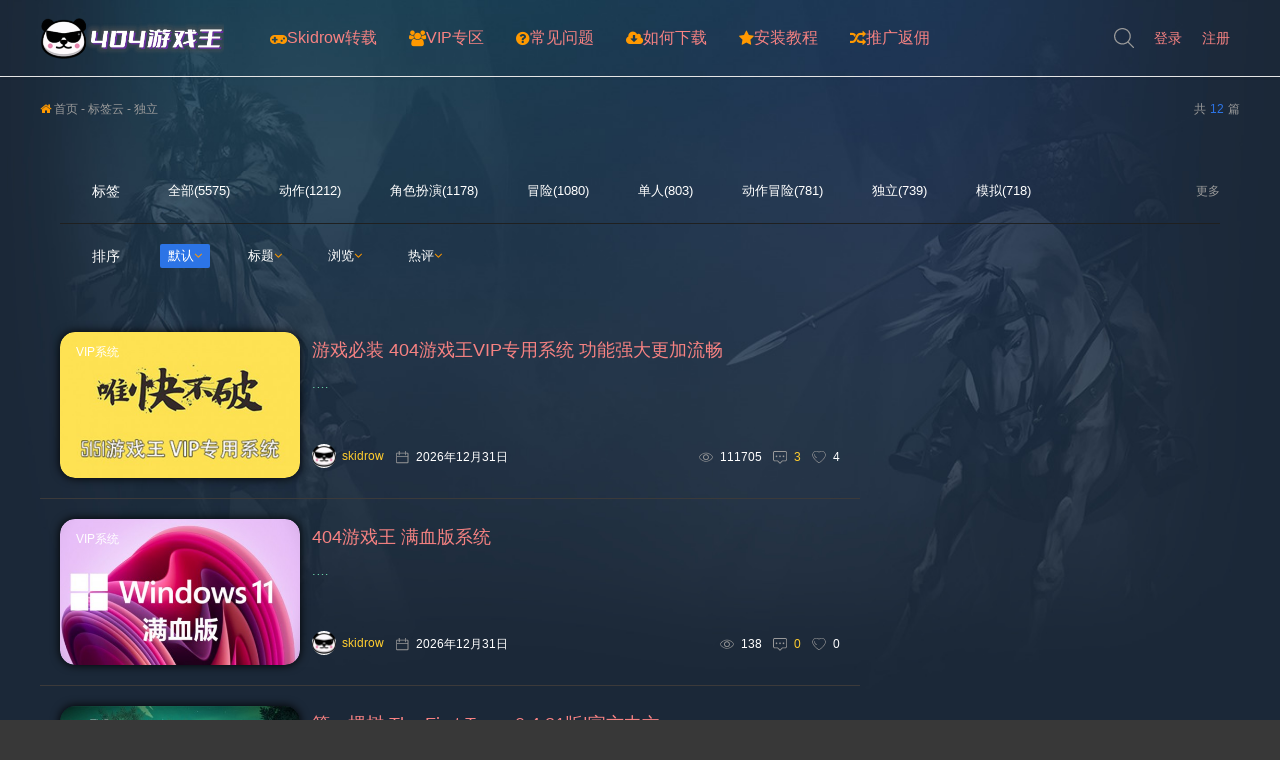

--- FILE ---
content_type: text/html; charset=utf-8
request_url: https://www.404youxi.com/tags-18.html
body_size: 19166
content:

    <!doctype html>
<html lang="zh-CN">
<head>
    <meta http-equiv="Content-Type" content="text/html; charset=UTF-8">
    <meta name="viewport" content="width=device-width,height=device-height, initial-scale=1.0, user-scalable=no" />
    <meta name="apple-mobile-web-app-capable" content="yes">
        <title>独立 游戏</title>
    <meta name="description" content="" />
    <meta name="keywords" content="单机游戏 免费 中文版下载 绿色安全 攻略 汉化 修改器 补丁 MOD DLC" />
        <meta name="csrfToken" content="1639911f288539eedc247b35acea9d8e">
    <link rel='stylesheet' href='https://www.404youxi.com/zb_users/theme/newscms/style/main.css?ver=1.5.2' type='text/css'>
    <link rel="stylesheet" href="//cdn.staticfile.org/font-awesome/4.7.0/css/font-awesome.min.css" type='text/css'>
    <script src='https://www.404youxi.com/zb_system/script/jquery-2.2.4.min.js' type='text/javascript'></script>
    <script src='https://www.404youxi.com/zb_users/theme/newscms/script/headroom.min.js?ver=1.5.2' type='text/javascript'></script>
    <script src='https://www.404youxi.com/zb_users/theme/newscms/script/slick.min.js?ver=1.5.2' type='text/javascript'></script>
    <script src='https://www.404youxi.com/zb_users/theme/newscms/script/post-like.js?ver=1.5.2' type='text/javascript'></script>
    <script src='https://www.404youxi.com/zb_users/theme/newscms/script/message.min.js?ver=1.5.2' type='text/javascript'></script>
	<script src="https://www.404youxi.com/zb_system/script/zblogphp.js" type="text/javascript"></script>
	<script src="https://www.404youxi.com/zb_system/script/c_html_js_add.php" type="text/javascript"></script>
    <link rel="shortcut icon" href="https://www.404youxi.com/zb_users/upload/2021/10/20211021073548163477294816924.png" />    <link rel="apple-touch-icon" sizes="120x120" href="https://www.404youxi.com/zb_users/upload/2021/06/20210626143107162468906743341.png" /><meta name="lcp-csrftoken" content="1639911f288539eedc247b35acea9d8e"><link rel="stylesheet" href="https://www.404youxi.com/zb_users/plugin/LayCenter/static/layui/css/layui-base.css?ver=5.8.2"/>
<link rel="stylesheet" href="https://www.404youxi.com/zb_users/plugin/LayCenter/static/css/laycenter.css?ver=5.8.2"/>
<style>body{   
 background: rgba(56, 56, 56, 1) url(https://store.akamai.steamstatic.com/images/storepagebackground/app/261550?t=1751538727);
    background-attachment: fixed;
    background-repeat: no-repeat;
    background-size: 100%;
    min-height: 10rem;
}
.widget_salong_about .about .excerpt {
    color: #ffffff;
}
.postinfo span a {
    color: #fecc2f;
}
.sidebar_widget .list_layout .info a {
    color: #efecec;
}
.lcphidebox .lcp-title {
    background-color: #c710a8;
}
</style></head><body class="archive tags">
<header class="header">
    <section id="header_main" class="header_main">
        <section class="wrapper">
            <!--LOGO-->
            <a href="https://www.404youxi.com/" class="logo" title="404游戏王">
                <img src="https://www.404youxi.com/zb_users/upload/2024/12/20241218211448173452768885189.png" alt="404游戏王">
            </a>
            <!--菜单-->
            <nav class="header_menu">
                <ul class="menu">
                    <li class="navbar-item"><a href="https://www.404youxi.com/category-58.html" title="Skidrow转载"><i class="fa fa-gamepad"></i>Skidrow转载</a></li><li class="navbar-item"><a href="https://www.404youxi.com/category-34.html" title="VIP专区"><i class="fa fa-users"></i>VIP专区</a></li><li class="navbar-item"><a href="https://www.404youxi.com/1863.html" title="常见问题"><i class="fa fa-question-circle"></i>常见问题</a></li><li class="navbar-item"><a href="https://www.404youxi.com/1330.html" title="如何下载"><i class="fa fa-cloud-download"></i>如何下载</a></li><li class="navbar-item"><a href="https://www.404youxi.com/2809.html" title="安装教程"><i class="fa fa-star"></i>安装教程</a></li><li class="navbar-item"><a href="https://www.404youxi.com/5664.html" title="推广返佣"><i class="fa fa-random"></i>推广返佣</a></li>                </ul>
            </nav>
            <!--按钮-->
            <div class="header_menu header_btn">
                <ul class="menu">
                    <li class="search">
                        <a href="javascript:;" title="点击搜索" class="searchbtn">
                            <svg class="icon" viewBox="0 0 1024 1024" version="1.1" xmlns="http://www.w3.org/2000/svg" p-id="2420" xmlns:xlink="http://www.w3.org/1999/xlink"><path d="M430.72 782.4C229.44 782.4 66.272 622.08 66.272 424 66.272 225.92 229.44 65.28 430.72 65.28 632 65.28 795.2 225.92 795.2 424 795.2 622.08 632 782.4 430.72 782.4L430.72 782.4ZM1014.016 968 749.728 707.84C818.912 632.64 861.44 533.44 861.44 424 861.44 189.76 668.608 0 430.72 0 192.832 0 0 189.76 0 424 0 657.92 192.832 847.68 430.72 847.68 533.504 847.68 627.776 812.16 701.824 752.96L967.168 1014.08C980.128 1026.88 1001.088 1026.88 1014.016 1014.08 1026.976 1001.6 1026.976 980.8 1014.016 968L1014.016 968Z" p-id="2421"></path></svg>
                        </a>
                    </li>
                                                                                    <li class="login"><a href="javascript:;" onclick="lcp.loginPopup('login')">登录</a></li>
                        <li class="reg"><a href="javascript:;" onclick="lcp.loginPopup('register')">注册</a></li>
                                                        </ul>
            </div>
            <button class="btn menu">
                <svg class="icon" viewBox="0 0 1024 1024" version="1.1" xmlns="http://www.w3.org/2000/svg" xmlns:xlink="http://www.w3.org/1999/xlink"><path d="M934.48936 203.517183 89.511663 203.517183c-14.813381 0-26.824949-11.998265-26.824949-26.824949s12.010545-26.824949 26.824949-26.824949l844.977697 0c14.813381 0 26.824949 11.998265 26.824949 26.824949S949.302741 203.517183 934.48936 203.517183z" p-id="1857"></path><path d="M934.48936 538.824949 89.511663 538.824949c-14.813381 0-26.824949-11.997242-26.824949-26.824949 0-14.826684 12.010545-26.824949 26.824949-26.824949l844.977697 0c14.813381 0 26.824949 11.998265 26.824949 26.824949C961.313286 526.826684 949.302741 538.824949 934.48936 538.824949z" p-id="1858"></path><path d="M934.48936 874.132714 89.511663 874.132714c-14.813381 0-26.824949-11.997242-26.824949-26.824949s12.010545-26.824949 26.824949-26.824949l844.977697 0c14.813381 0 26.824949 11.997242 26.824949 26.824949S949.302741 874.132714 934.48936 874.132714z"></path></svg>
                <svg class="close" viewBox="0 0 1024 1024" version="1.1" xmlns="http://www.w3.org/2000/svg" xmlns:xlink="http://www.w3.org/1999/xlink"><path d="M891.264 901.248a30.784 30.784 0 0 1-21.76-9.024L128.256 150.976a30.72 30.72 0 1 1 43.52-43.52l741.312 741.312a30.848 30.848 0 0 1-21.824 52.48"></path><path d="M150.016 901.248a30.72 30.72 0 0 1-21.76-52.544L869.568 107.456a30.784 30.784 0 0 1 43.456 43.52L171.776 892.224a30.72 30.72 0 0 1-21.76 9.024"></path></svg>
            </button>
            <div class="circle menu"></div>
                        <button class="btn login">
                <a href="https://www.404youxi.com/MemberCenter/Login.html">
                    <svg class="icon" viewBox="0 0 1024 1024" version="1.1" xmlns="http://www.w3.org/2000/svg" p-id="2398" xmlns:xlink="http://www.w3.org/1999/xlink"><path d="M637.953132 548.278251c71.730695-40.298821 120.348995-116.815519 120.348995-204.542536 0-129.46256-105.705484-234.781234-235.641835-234.781234-129.936351 0-235.628532 105.318674-235.628532 234.781234 0 84.393085 45.041846 158.307516 112.302739 199.683878-152.041812 47.787376-262.605953 189.523471-262.605953 356.600721 0 5.058203 0.560772 9.956769 0.762363 14.97404l52.356438 0c-0.230244-4.986571-0.76134-9.914814-0.76134-14.97404 0-177.279612 144.855132-321.502341 322.909387-321.502341 178.054255 0 322.910411 144.222729 322.910411 321.502341 0 5.058203-0.532119 9.987468-0.775666 14.97404l52.371788 0c0.200568-5.016247 0.760317-9.914814 0.760317-14.97404C887.263268 737.931682 783.009855 600.017636 637.953132 548.278251zM339.389222 343.735715c0-100.588953 82.208327-182.423773 183.27107-182.423773 101.06479 0 183.272094 81.83482 183.272094 182.423773 0 100.589976-82.207303 182.423773-183.272094 182.423773C421.597549 526.159488 339.389222 444.325691 339.389222 343.735715z" p-id="2399"></path></svg>
                </a>
            </button>
                    </section>
    </section>
</header>
<section class="bannersearch" style="display:none">
    <form method="GET" class="wrapper search_form" action="https://www.404youxi.com/search.php">
                <select name="CateID" class="search_type" ><option value="">请选择分类</option><option  value="8">站长在玩</option><option  value="34">VIP专区</option><option  value="7">&nbsp;└游戏系列</option><option  value="54">&nbsp;└ACG</option><option  value="55">攻略心得</option><option  value="56">&nbsp;└试玩报告</option><option  value="49">免费专区</option><option  value="57">VIP系统</option><option  value="58">Skidrow转载</option></select>        <input class="text_input search_input" type="text" autocomplete="off" placeholder="输入关键字…" name="q" value="" required="">
        <input type="submit" class="search_btn" value="搜索">
    </form>
    <div class="wrapper">
    <div class="home-search-results"></div>
    </div>
</section>    <main class="container">
                        <article class="crumbs">
            <div class="wrapper">
            <a href="https://www.404youxi.com/"><i class="fa fa-home" aria-hidden="true"></i>
                首页</a> - <a href="https://www.404youxi.com/tags">标签云</a> - 独立<span class="count">共<b>12</b>篇</span>
            </a>
            </div>
        </article>
        <div class="wrapper">
            <section class="product_sift">
                <div class="sift_li">
                     <h4>标签</h4>
                    <ul class="sift_more">
                            <li><a href="https://www.404youxi.com/posts.html">全部(5575)</a></li>
                                                                            <li class=""><a href="https://www.404youxi.com/tags-355.html">动作(1212)</a></li>
                                                    <li class=""><a href="https://www.404youxi.com/tags-311.html">角色扮演(1178)</a></li>
                                                    <li class=""><a href="https://www.404youxi.com/tags-356.html">冒险(1080)</a></li>
                                                    <li class=""><a href="https://www.404youxi.com/tags-102.html">单人(803)</a></li>
                                                    <li class=""><a href="https://www.404youxi.com/tags-2.html">动作冒险(781)</a></li>
                                                    <li class=""><a href="https://www.404youxi.com/tags-354.html">独立(739)</a></li>
                                                    <li class=""><a href="https://www.404youxi.com/tags-348.html">模拟(718)</a></li>
                                                    <li class=""><a href="https://www.404youxi.com/tags-347.html">策略(702)</a></li>
                                                    <li class=""><a href="https://www.404youxi.com/tags-60.html">休闲(661)</a></li>
                                                    <li class=""><a href="https://www.404youxi.com/tags-56.html">动漫(549)</a></li>
                                                    <li class=""><a href="https://www.404youxi.com/tags-176.html">剧情丰富(532)</a></li>
                                                    <li class=""><a href="https://www.404youxi.com/tags-27.html">开放世界(515)</a></li>
                                                    <li class=""><a href="https://www.404youxi.com/tags-92.html">探索(494)</a></li>
                                                    <li class=""><a href="https://www.404youxi.com/tags-13.html">多人(470)</a></li>
                                                    <li class=""><a href="https://www.404youxi.com/tags-30.html">日系游戏(408)</a></li>
                                                    <li class=""><a href="https://www.404youxi.com/tags-57.html">3D(402)</a></li>
                                                    <li class=""><a href="https://www.404youxi.com/tags-36.html">射击(393)</a></li>
                                                    <li class=""><a href="https://www.404youxi.com/tags-53.html">女性主角(389)</a></li>
                                                    <li class=""><a href="https://www.404youxi.com/tags-50.html">生存(385)</a></li>
                                                    <li class=""><a href="https://www.404youxi.com/tags-137.html">氛围(360)</a></li>
                                                    <li class=""><a href="https://www.404youxi.com/tags-32.html">恐怖(353)</a></li>
                                                    <li class=""><a href="https://www.404youxi.com/tags-15.html">合作(352)</a></li>
                                                    <li class=""><a href="https://www.404youxi.com/tags-225.html">沙盒(334)</a></li>
                                                    <li class=""><a href="https://www.404youxi.com/tags-38.html">科幻(333)</a></li>
                                                    <li class=""><a href="https://www.404youxi.com/tags-34.html">暴力(328)</a></li>
                                                    <li class="current-cat"><a href="https://www.404youxi.com/tags-18.html">独立(317)</a></li>
                                                    <li class=""><a href="https://www.404youxi.com/tags-68.html">奇幻(316)</a></li>
                                                    <li class=""><a href="https://www.404youxi.com/tags-223.html">建造(311)</a></li>
                                                    <li class=""><a href="https://www.404youxi.com/tags-45.html">解谜(305)</a></li>
                                                    <li class=""><a href="https://www.404youxi.com/tags-110.html">可爱(288)</a></li>
                                                    <li class=""><a href="https://www.404youxi.com/tags-397.html">2D(278)</a></li>
                                                    <li class=""><a href="https://www.404youxi.com/tags-64.html">血腥(258)</a></li>
                                                    <li class=""><a href="https://www.404youxi.com/tags-66.html">平台游戏(239)</a></li>
                                                    <li class=""><a href="https://www.404youxi.com/tags-8.html">模拟经营(228)</a></li>
                                                    <li class=""><a href="https://www.404youxi.com/tags-312.html">动作(219)</a></li>
                                                    <li class=""><a href="https://www.404youxi.com/tags-69.html">砍杀(219)</a></li>
                                                    <li class=""><a href="https://www.404youxi.com/tags-104.html">管理(215)</a></li>
                                                    <li class=""><a href="https://www.404youxi.com/tags-314.html">回合制(204)</a></li>
                                                    <li class=""><a href="https://www.404youxi.com/tags-72.html">街机(204)</a></li>
                                                    <li class=""><a href="https://www.404youxi.com/tags-216.html">轻度 Rogue(204)</a></li>
                                                    <li class=""><a href="https://www.404youxi.com/tags-393.html">第一人称(203)</a></li>
                                                    <li class=""><a href="https://www.404youxi.com/tags-11.html">即时战略(193)</a></li>
                                                    <li class=""><a href="https://www.404youxi.com/tags-59.html">冒险(193)</a></li>
                                                    <li class=""><a href="https://www.404youxi.com/tags-90.html">视觉小说(193)</a></li>
                                                    <li class=""><a href="https://www.404youxi.com/tags-105.html">欢乐(182)</a></li>
                                                    <li class=""><a href="https://www.404youxi.com/tags-85.html">太空(180)</a></li>
                                                    <li class=""><a href="https://www.404youxi.com/tags-12.html">解谜冒险(176)</a></li>
                                                    <li class=""><a href="https://www.404youxi.com/tags-52.html">中世纪(174)</a></li>
                                                    <li class=""><a href="https://www.404youxi.com/tags-78.html">剧情(170)</a></li>
                                                    <li class=""><a href="https://www.404youxi.com/tags-81.html">驾驶(164)</a></li>
                                                    <li class=""><a href="https://www.404youxi.com/tags-86.html">选择取向(149)</a></li>
                                                    <li class=""><a href="https://www.404youxi.com/tags-70.html">第三人称视角(148)</a></li>
                                                    <li class=""><a href="https://www.404youxi.com/tags-108.html">第一人称视角(145)</a></li>
                                                    <li class=""><a href="https://www.404youxi.com/tags-392.html">第三人称(143)</a></li>
                                                    <li class=""><a href="https://www.404youxi.com/tags-10.html">益智休闲(141)</a></li>
                                                    <li class=""><a href="https://www.404youxi.com/tags-399.html">动作角色扮演(137)</a></li>
                                                    <li class=""><a href="https://www.404youxi.com/tags-91.html">二维(134)</a></li>
                                                    <li class=""><a href="https://www.404youxi.com/tags-133.html">像素图形(134)</a></li>
                                                    <li class=""><a href="https://www.404youxi.com/tags-142.html">拟真(134)</a></li>
                                                    <li class=""><a href="https://www.404youxi.com/tags-95.html">悬疑(133)</a></li>
                                                    <li class=""><a href="https://www.404youxi.com/tags-179.html">彩色(131)</a></li>
                                                    <li class=""><a href="https://www.404youxi.com/tags-3.html">枪战射击(120)</a></li>
                                                    <li class=""><a href="https://www.404youxi.com/tags-226.html">像素(120)</a></li>
                                                    <li class=""><a href="https://www.404youxi.com/tags-456.html">类 Rogue(119)</a></li>
                                                    <li class=""><a href="https://www.404youxi.com/tags-7.html">体育运动(118)</a></li>
                                                    <li class=""><a href="https://www.404youxi.com/tags-75.html">卡通(118)</a></li>
                                                    <li class=""><a href="https://www.404youxi.com/tags-232.html">动作类 Rogue(113)</a></li>
                                                    <li class=""><a href="https://www.404youxi.com/tags-6.html">赛车竞速(111)</a></li>
                                                    <li class=""><a href="https://www.404youxi.com/tags-208.html">基地建设(109)</a></li>
                                                    <li class=""><a href="https://www.404youxi.com/tags-46.html">策略(108)</a></li>
                                                    <li class=""><a href="https://www.404youxi.com/tags-42.html">类魂系列(106)</a></li>
                                                    <li class=""><a href="https://www.404youxi.com/tags-93.html">僵尸(105)</a></li>
                                                    <li class=""><a href="https://www.404youxi.com/tags-134.html">第一人称射击(104)</a></li>
                                                    <li class=""><a href="https://www.404youxi.com/tags-4.html">格斗对打(103)</a></li>
                                                    <li class=""><a href="https://www.404youxi.com/tags-9.html">恋爱养成(98)</a></li>
                                                    <li class=""><a href="https://www.404youxi.com/tags-147.html">制作(97)</a></li>
                                                    <li class=""><a href="https://www.404youxi.com/tags-151.html">心理恐怖(97)</a></li>
                                                    <li class=""><a href="https://www.404youxi.com/tags-182.html">放松(96)</a></li>
                                                    <li class=""><a href="https://www.404youxi.com/tags-83.html">军事(95)</a></li>
                                                    <li class=""><a href="https://www.404youxi.com/tags-41.html">模拟(94)</a></li>
                                                    <li class=""><a href="https://www.404youxi.com/tags-199.html">黑暗(94)</a></li>
                                                    <li class=""><a href="https://www.404youxi.com/tags-233.html">困难(89)</a></li>
                                                    <li class=""><a href="https://www.404youxi.com/tags-54.html">潜行(87)</a></li>
                                                    <li class=""><a href="https://www.404youxi.com/tags-132.html">城市营造(86)</a></li>
                                                    <li class=""><a href="https://www.404youxi.com/tags-194.html">复古(86)</a></li>
                                                    <li class=""><a href="https://www.404youxi.com/tags-114.html">经济(84)</a></li>
                                                    <li class=""><a href="https://www.404youxi.com/tags-158.html">回合制战斗(83)</a></li>
                                                    <li class=""><a href="https://www.404youxi.com/tags-148.html">类银河战士恶魔城(82)</a></li>
                                                    <li class=""><a href="https://www.404youxi.com/tags-192.html">生存恐怖(80)</a></li>
                                                    <li class=""><a href="https://www.404youxi.com/tags-309.html">战斗(77)</a></li>
                                                    <li class=""><a href="https://www.404youxi.com/tags-378.html">黑暗奇幻(77)</a></li>
                                                    <li class=""><a href="https://www.404youxi.com/tags-222.html">策略战棋(77)</a></li>
                                                    <li class=""><a href="https://www.404youxi.com/tags-31.html">经典(76)</a></li>
                                                    <li class=""><a href="https://www.404youxi.com/tags-300.html">资源管理(76)</a></li>
                                                    <li class=""><a href="https://www.404youxi.com/tags-58.html">手绘(76)</a></li>
                                                    <li class=""><a href="https://www.404youxi.com/tags-319.html">赛博朋克(76)</a></li>
                                                    <li class=""><a href="https://www.404youxi.com/tags-264.html">多结局(75)</a></li>
                                                    <li class=""><a href="https://www.404youxi.com/tags-289.html">沉浸式模拟(75)</a></li>
                                                    <li class=""><a href="https://www.404youxi.com/tags-111.html">弹幕射击(75)</a></li>
                                                    <li class=""><a href="https://www.404youxi.com/tags-235.html">阖家(75)</a></li>
                                                    <li class=""><a href="https://www.404youxi.com/tags-177.html">日系角色扮演(74)</a></li>
                                                    <li class=""><a href="https://www.404youxi.com/tags-207.html">玩家对战(74)</a></li>
                                                    <li class=""><a href="https://www.404youxi.com/tags-403.html">卡通风格(72)</a></li>
                                                    <li class=""><a href="https://www.404youxi.com/tags-221.html">回合战略(71)</a></li>
                                                    <li class=""><a href="https://www.404youxi.com/tags-28.html">二战(69)</a></li>
                                                    <li class=""><a href="https://www.404youxi.com/tags-126.html">战术(69)</a></li>
                                                    <li class=""><a href="https://www.404youxi.com/tags-127.html">物理(67)</a></li>
                                                    <li class=""><a href="https://www.404youxi.com/tags-145.html">竞速(66)</a></li>
                                                    <li class=""><a href="https://www.404youxi.com/tags-80.html">卡牌(65)</a></li>
                                                    <li class=""><a href="https://www.404youxi.com/tags-122.html">历史(65)</a></li>
                                                    <li class=""><a href="https://www.404youxi.com/tags-257.html">横向滚屏(63)</a></li>
                                                    <li class=""><a href="https://www.404youxi.com/tags-139.html">战争(62)</a></li>
                                                    <li class=""><a href="https://www.404youxi.com/tags-380.html">指向点击(61)</a></li>
                                                    <li class=""><a href="https://www.404youxi.com/tags-231.html">风格化(61)</a></li>
                                                    <li class=""><a href="https://www.404youxi.com/tags-327.html">互动小说(60)</a></li>
                                                    <li class=""><a href="https://www.404youxi.com/tags-136.html">喜剧(60)</a></li>
                                                    <li class=""><a href="https://www.404youxi.com/tags-439.html">角色自定义(60)</a></li>
                                                    <li class=""><a href="https://www.404youxi.com/tags-198.html">迷宫探索(60)</a></li>
                                                    <li class=""><a href="https://www.404youxi.com/tags-74.html">外星人(59)</a></li>
                                                    <li class=""><a href="https://www.404youxi.com/tags-343.html">在线合作(58)</a></li>
                                                    <li class=""><a href="https://www.404youxi.com/tags-382.html">后末日(56)</a></li>
                                                    <li class=""><a href="https://www.404youxi.com/tags-170.html">回合制战术(56)</a></li>
                                                    <li class=""><a href="https://www.404youxi.com/tags-87.html">塔防(55)</a></li>
                                                    <li class=""><a href="https://www.404youxi.com/tags-407.html">电影式(55)</a></li>
                                                    <li class=""><a href="https://www.404youxi.com/tags-261.html">控制器(53)</a></li>
                                                    <li class=""><a href="https://www.404youxi.com/tags-291.html">生活模拟(53)</a></li>
                                                    <li class=""><a href="https://www.404youxi.com/tags-285.html">2D 平台(51)</a></li>
                                                    <li class=""><a href="https://www.404youxi.com/tags-89.html">福利(51)</a></li>
                                                    <li class=""><a href="https://www.404youxi.com/tags-282.html">爱情(49)</a></li>
                                                    <li class=""><a href="https://www.404youxi.com/tags-363.html">第三人称射击(49)</a></li>
                                                    <li class=""><a href="https://www.404youxi.com/tags-405.html">俯视(49)</a></li>
                                                    <li class=""><a href="https://www.404youxi.com/tags-82.html">音乐(48)</a></li>
                                                    <li class=""><a href="https://www.404youxi.com/tags-178.html">情感(48)</a></li>
                                                    <li class=""><a href="https://www.404youxi.com/tags-152.html">抢先体验(46)</a></li>
                                                    <li class=""><a href="https://www.404youxi.com/tags-307.html">体育(45)</a></li>
                                                    <li class=""><a href="https://www.404youxi.com/tags-5.html">策略战争(44)</a></li>
                                                    <li class=""><a href="https://www.404youxi.com/tags-67.html">末日(44)</a></li>
                                                    <li class=""><a href="https://www.404youxi.com/tags-97.html">心里恐怖(44)</a></li>
                                                    <li class=""><a href="https://www.404youxi.com/tags-360.html">恋爱模拟(43)</a></li>
                                                    <li class=""><a href="https://www.404youxi.com/tags-255.html">殖民模拟(42)</a></li>
                                                    <li class=""><a href="https://www.404youxi.com/tags-279.html">自选历险体验(41)</a></li>
                                                    <li class=""><a href="https://www.404youxi.com/tags-406.html">等角视角(41)</a></li>
                                                    <li class=""><a href="https://www.404youxi.com/tags-163.html">魔法(41)</a></li>
                                                    <li class=""><a href="https://www.404youxi.com/tags-240.html">卡牌游戏(41)</a></li>
                                                    <li class=""><a href="https://www.404youxi.com/tags-292.html">汽车模拟(40)</a></li>
                                                    <li class=""><a href="https://www.404youxi.com/tags-96.html">机甲(40)</a></li>
                                                    <li class=""><a href="https://www.404youxi.com/tags-88.html">老司机(39)</a></li>
                                                    <li class=""><a href="https://www.404youxi.com/tags-280.html">平台解谜(38)</a></li>
                                                    <li class=""><a href="https://www.404youxi.com/tags-107.html">竞技(38)</a></li>
                                                    <li class=""><a href="https://www.404youxi.com/tags-457.html">清版射击(38)</a></li>
                                                    <li class=""><a href="https://www.404youxi.com/tags-281.html">自然(37)</a></li>
                                                    <li class=""><a href="https://www.404youxi.com/tags-118.html">格斗(37)</a></li>
                                                    <li class=""><a href="https://www.404youxi.com/tags-547.html">3D 平台(36)</a></li>
                                                    <li class=""><a href="https://www.404youxi.com/tags-115.html">steam(36)</a></li>
                                                    <li class=""><a href="https://www.404youxi.com/tags-150.html">机器人(36)</a></li>
                                                    <li class=""><a href="https://www.404youxi.com/tags-428.html">玩家对战环境(36)</a></li>
                                                    <li class=""><a href="https://www.404youxi.com/tags-24.html">跑酷(35)</a></li>
                                                    <li class=""><a href="https://www.404youxi.com/tags-94.html">惊悚(35)</a></li>
                                                    <li class=""><a href="https://www.404youxi.com/tags-417.html">牌组构建(34)</a></li>
                                                    <li class=""><a href="https://www.404youxi.com/tags-162.html">推理(34)</a></li>
                                                    <li class=""><a href="https://www.404youxi.com/tags-381.html">未来(33)</a></li>
                                                    <li class=""><a href="https://www.404youxi.com/tags-138.html">本地合作(33)</a></li>
                                                    <li class=""><a href="https://www.404youxi.com/tags-243.html">农场模拟(33)</a></li>
                                                    <li class=""><a href="https://www.404youxi.com/tags-346.html">战争游戏(32)</a></li>
                                                    <li class=""><a href="https://www.404youxi.com/tags-19.html">你懂的(31)</a></li>
                                                    <li class=""><a href="https://www.404youxi.com/tags-79.html">探险(31)</a></li>
                                                    <li class=""><a href="https://www.404youxi.com/tags-106.html">程序生成(31)</a></li>
                                                    <li class=""><a href="https://www.404youxi.com/tags-49.html">联机(30)</a></li>
                                                    <li class=""><a href="https://www.404youxi.com/tags-140.html">步行模拟(30)</a></li>
                                                    <li class=""><a href="https://www.404youxi.com/tags-430.html">俯视射击(30)</a></li>
                                                    <li class=""><a href="https://www.404youxi.com/tags-461.html">团队角色扮演(30)</a></li>
                                                    <li class=""><a href="https://www.404youxi.com/tags-274.html">自动化(29)</a></li>
                                                    <li class=""><a href="https://www.404youxi.com/tags-479.html">调查(29)</a></li>
                                                    <li class=""><a href="https://www.404youxi.com/tags-251.html">大战略(29)</a></li>
                                                    <li class=""><a href="https://www.404youxi.com/tags-263.html">卡牌战斗(28)</a></li>
                                                    <li class=""><a href="https://www.404youxi.com/tags-121.html">火车(28)</a></li>
                                                    <li class=""><a href="https://www.404youxi.com/tags-379.html">2.5D(28)</a></li>
                                                    <li class=""><a href="https://www.404youxi.com/tags-35.html">丧尸求生(27)</a></li>
                                                    <li class=""><a href="https://www.404youxi.com/tags-295.html">时间管理(27)</a></li>
                                                    <li class=""><a href="https://www.404youxi.com/tags-303.html">90 年代(27)</a></li>
                                                    <li class=""><a href="https://www.404youxi.com/tags-76.html">推理解谜(27)</a></li>
                                                    <li class=""><a href="https://www.404youxi.com/tags-84.html">武侠(27)</a></li>
                                                    <li class=""><a href="https://www.404youxi.com/tags-383.html">漫画(27)</a></li>
                                                    <li class=""><a href="https://www.404youxi.com/tags-23.html">MOD(26)</a></li>
                                                    <li class=""><a href="https://www.404youxi.com/tags-288.html">反乌托邦(26)</a></li>
                                                    <li class=""><a href="https://www.404youxi.com/tags-44.html">闯关(26)</a></li>
                                                    <li class=""><a href="https://www.404youxi.com/tags-65.html">恶魔(26)</a></li>
                                                    <li class=""><a href="https://www.404youxi.com/tags-332.html">清版动作(26)</a></li>
                                                    <li class=""><a href="https://www.404youxi.com/tags-131.html">类Rogue(26)</a></li>
                                                    <li class=""><a href="https://www.404youxi.com/tags-411.html">即时战术(26)</a></li>
                                                    <li class=""><a href="https://www.404youxi.com/tags-166.html">好评原声音轨(26)</a></li>
                                                    <li class=""><a href="https://www.404youxi.com/tags-250.html">快节奏(26)</a></li>
                                                    <li class=""><a href="https://www.404youxi.com/tags-410.html">老式(25)</a></li>
                                                    <li class=""><a href="https://www.404youxi.com/tags-473.html">战术角色扮演(25)</a></li>
                                                    <li class=""><a href="https://www.404youxi.com/tags-237.html">双摇杆射击(25)</a></li>
                                                    <li class=""><a href="https://www.404youxi.com/tags-26.html">免费下载(24)</a></li>
                                                    <li class=""><a href="https://www.404youxi.com/tags-157.html">2D 格斗(24)</a></li>
                                                    <li class=""><a href="https://www.404youxi.com/tags-149.html">飞行(23)</a></li>
                                                    <li class=""><a href="https://www.404youxi.com/tags-489.html">策略角色扮演(23)</a></li>
                                                    <li class=""><a href="https://www.404youxi.com/tags-48.html">狩猎(22)</a></li>
                                                    <li class=""><a href="https://www.404youxi.com/tags-337.html">黑色幽默(22)</a></li>
                                                    <li class=""><a href="https://www.404youxi.com/tags-113.html">犯罪(22)</a></li>
                                                    <li class=""><a href="https://www.404youxi.com/tags-129.html">洛夫克拉夫特式(22)</a></li>
                                                    <li class=""><a href="https://www.404youxi.com/tags-144.html">节奏(22)</a></li>
                                                    <li class=""><a href="https://www.404youxi.com/tags-659.html">魂系列(22)</a></li>
                                                    <li class=""><a href="https://www.404youxi.com/tags-437.html">记叙(22)</a></li>
                                                    <li class=""><a href="https://www.404youxi.com/tags-227.html">朋克风(22)</a></li>
                                                    <li class=""><a href="https://www.404youxi.com/tags-1.html">角色扮演(21)</a></li>
                                                    <li class=""><a href="https://www.404youxi.com/tags-181.html">超现实(21)</a></li>
                                                    <li class=""><a href="https://www.404youxi.com/tags-187.html">神话(21)</a></li>
                                                    <li class=""><a href="https://www.404youxi.com/tags-193.html">全动态影像(21)</a></li>
                                                    <li class=""><a href="https://www.404youxi.com/tags-467.html">LGBTQ+(21)</a></li>
                                                    <li class=""><a href="https://www.404youxi.com/tags-220.html">开放世界生存制作(20)</a></li>
                                                    <li class=""><a href="https://www.404youxi.com/tags-483.html">隐藏物体(20)</a></li>
                                                    <li class=""><a href="https://www.404youxi.com/tags-484.html">温馨惬意(20)</a></li>
                                                    <li class=""><a href="https://www.404youxi.com/tags-218.html">精确平台(19)</a></li>
                                                    <li class=""><a href="https://www.404youxi.com/tags-362.html">本地多人(18)</a></li>
                                                    <li class=""><a href="https://www.404youxi.com/tags-128.html">心理(18)</a></li>
                                                    <li class=""><a href="https://www.404youxi.com/tags-130.html">轻度Rogue(18)</a></li>
                                                    <li class=""><a href="https://www.404youxi.com/tags-472.html">故事架构丰富(18)</a></li>
                                                    <li class=""><a href="https://www.404youxi.com/tags-224.html">动作(18)</a></li>
                                                    <li class=""><a href="https://www.404youxi.com/tags-258.html">灵异(17)</a></li>
                                                    <li class=""><a href="https://www.404youxi.com/tags-516.html">治愈系(17)</a></li>
                                                    <li class=""><a href="https://www.404youxi.com/tags-272.html">剑术(17)</a></li>
                                                    <li class=""><a href="https://www.404youxi.com/tags-290.html">收集马拉松(17)</a></li>
                                                    <li class=""><a href="https://www.404youxi.com/tags-425.html">刷宝(17)</a></li>
                                                    <li class=""><a href="https://www.404youxi.com/tags-186.html">忍者(17)</a></li>
                                                    <li class=""><a href="https://www.404youxi.com/tags-450.html">华丽格斗(17)</a></li>
                                                    <li class=""><a href="https://www.404youxi.com/tags-244.html">钓鱼(17)</a></li>
                                                    <li class=""><a href="https://www.404youxi.com/tags-103.html">海盗(16)</a></li>
                                                    <li class=""><a href="https://www.404youxi.com/tags-125.html">叙事(16)</a></li>
                                                    <li class=""><a href="https://www.404youxi.com/tags-173.html">教育(16)</a></li>
                                                    <li class=""><a href="https://www.404youxi.com/tags-230.html">黑色(16)</a></li>
                                                    <li class=""><a href="https://www.404youxi.com/tags-505.html">永久死亡(16)</a></li>
                                                    <li class=""><a href="https://www.404youxi.com/tags-252.html">武术(16)</a></li>
                                                    <li class=""><a href="https://www.404youxi.com/tags-273.html">科学(15)</a></li>
                                                    <li class=""><a href="https://www.404youxi.com/tags-419.html">原声音轨(15)</a></li>
                                                    <li class=""><a href="https://www.404youxi.com/tags-463.html">孩童(15)</a></li>
                                                    <li class=""><a href="https://www.404youxi.com/tags-247.html">哥特(15)</a></li>
                                                    <li class=""><a href="https://www.404youxi.com/tags-513.html">生物收集(14)</a></li>
                                                    <li class=""><a href="https://www.404youxi.com/tags-21.html">DLC(14)</a></li>
                                                    <li class=""><a href="https://www.404youxi.com/tags-22.html">VR(14)</a></li>
                                                    <li class=""><a href="https://www.404youxi.com/tags-47.html">三国(14)</a></li>
                                                    <li class=""><a href="https://www.404youxi.com/tags-99.html">恐龙(14)</a></li>
                                                    <li class=""><a href="https://www.404youxi.com/tags-375.html">4X(14)</a></li>
                                                    <li class=""><a href="https://www.404youxi.com/tags-390.html">可模组化(14)</a></li>
                                                    <li class=""><a href="https://www.404youxi.com/tags-404.html">资本主义(14)</a></li>
                                                    <li class=""><a href="https://www.404youxi.com/tags-408.html">线性(14)</a></li>
                                                    <li class=""><a href="https://www.404youxi.com/tags-154.html">平台(14)</a></li>
                                                    <li class=""><a href="https://www.404youxi.com/tags-435.html">烹饪(14)</a></li>
                                                    <li class=""><a href="https://www.404youxi.com/tags-444.html">架空历史(14)</a></li>
                                                    <li class=""><a href="https://www.404youxi.com/tags-191.html">重制(14)</a></li>
                                                    <li class=""><a href="https://www.404youxi.com/tags-228.html">虚拟现实(14)</a></li>
                                                    <li class=""><a href="https://www.404youxi.com/tags-527.html">重玩价值(13)</a></li>
                                                    <li class=""><a href="https://www.404youxi.com/tags-318.html">刷宝射击游戏(13)</a></li>
                                                    <li class=""><a href="https://www.404youxi.com/tags-321.html">极简主义(13)</a></li>
                                                    <li class=""><a href="https://www.404youxi.com/tags-71.html">暗杀(13)</a></li>
                                                    <li class=""><a href="https://www.404youxi.com/tags-364.html">交通运输(13)</a></li>
                                                    <li class=""><a href="https://www.404youxi.com/tags-135.html">合作战役(13)</a></li>
                                                    <li class=""><a href="https://www.404youxi.com/tags-196.html">迷幻(13)</a></li>
                                                    <li class=""><a href="https://www.404youxi.com/tags-468.html">对话(13)</a></li>
                                                    <li class=""><a href="https://www.404youxi.com/tags-476.html">竞技场射击(13)</a></li>
                                                    <li class=""><a href="https://www.404youxi.com/tags-494.html">破坏(13)</a></li>
                                                    <li class=""><a href="https://www.404youxi.com/tags-245.html">贸易(13)</a></li>
                                                    <li class=""><a href="https://www.404youxi.com/tags-260.html">水底(12)</a></li>
                                                    <li class=""><a href="https://www.404youxi.com/tags-277.html">农业(12)</a></li>
                                                    <li class=""><a href="https://www.404youxi.com/tags-537.html">电脑角色扮演(12)</a></li>
                                                    <li class=""><a href="https://www.404youxi.com/tags-401.html">桌上游戏(12)</a></li>
                                                    <li class=""><a href="https://www.404youxi.com/tags-153.html">吸血鬼(12)</a></li>
                                                    <li class=""><a href="https://www.404youxi.com/tags-447.html">战斗竞速(12)</a></li>
                                                    <li class=""><a href="https://www.404youxi.com/tags-205.html">恶人主角(12)</a></li>
                                                    <li class=""><a href="https://www.404youxi.com/tags-219.html">团队导向(12)</a></li>
                                                    <li class=""><a href="https://www.404youxi.com/tags-477.html">自走棋(12)</a></li>
                                                    <li class=""><a href="https://www.404youxi.com/tags-517.html">非线性(11)</a></li>
                                                    <li class=""><a href="https://www.404youxi.com/tags-37.html">警匪(11)</a></li>
                                                    <li class=""><a href="https://www.404youxi.com/tags-325.html">人工智能(11)</a></li>
                                                    <li class=""><a href="https://www.404youxi.com/tags-398.html">子弹时间(11)</a></li>
                                                    <li class=""><a href="https://www.404youxi.com/tags-400.html">棋盘游戏(11)</a></li>
                                                    <li class=""><a href="https://www.404youxi.com/tags-229.html">海战(11)</a></li>
                                                    <li class=""><a href="https://www.404youxi.com/tags-495.html">80 年代(11)</a></li>
                                                    <li class=""><a href="https://www.404youxi.com/tags-538.html">3D 格斗(10)</a></li>
                                                    <li class=""><a href="https://www.404youxi.com/tags-546.html">分屏(10)</a></li>
                                                    <li class=""><a href="https://www.404youxi.com/tags-304.html">政治性(10)</a></li>
                                                    <li class=""><a href="https://www.404youxi.com/tags-316.html">蒸汽朋克(10)</a></li>
                                                    <li class=""><a href="https://www.404youxi.com/tags-323.html">龙(10)</a></li>
                                                    <li class=""><a href="https://www.404youxi.com/tags-371.html">车辆作战(10)</a></li>
                                                    <li class=""><a href="https://www.404youxi.com/tags-123.html">大师级(10)</a></li>
                                                    <li class=""><a href="https://www.404youxi.com/tags-414.html">采矿(10)</a></li>
                                                    <li class=""><a href="https://www.404youxi.com/tags-254.html">西部(10)</a></li>
                                                    <li class=""><a href="https://www.404youxi.com/tags-539.html">体素(9)</a></li>
                                                    <li class=""><a href="https://www.404youxi.com/tags-286.html">一战(9)</a></li>
                                                    <li class=""><a href="https://www.404youxi.com/tags-310.html">狗(9)</a></li>
                                                    <li class=""><a href="https://www.404youxi.com/tags-101.html">足球(9)</a></li>
                                                    <li class=""><a href="https://www.404youxi.com/tags-426.html">航海(9)</a></li>
                                                    <li class=""><a href="https://www.404youxi.com/tags-175.html">果露(9)</a></li>
                                                    <li class=""><a href="https://www.404youxi.com/tags-433.html">太空模拟(9)</a></li>
                                                    <li class=""><a href="https://www.404youxi.com/tags-434.html">上帝模拟(9)</a></li>
                                                    <li class=""><a href="https://www.404youxi.com/tags-180.html">唯美(9)</a></li>
                                                    <li class=""><a href="https://www.404youxi.com/tags-459.html">鲜血(9)</a></li>
                                                    <li class=""><a href="https://www.404youxi.com/tags-460.html">动作即时战略(9)</a></li>
                                                    <li class=""><a href="https://www.404youxi.com/tags-471.html">电竞(9)</a></li>
                                                    <li class=""><a href="https://www.404youxi.com/tags-493.html">设计与插画(9)</a></li>
                                                    <li class=""><a href="https://www.404youxi.com/tags-238.html">懒人游戏(9)</a></li>
                                                    <li class=""><a href="https://www.404youxi.com/tags-510.html">摩托车(9)</a></li>
                                                    <li class=""><a href="https://www.404youxi.com/tags-14.html">恶搞(8)</a></li>
                                                    <li class=""><a href="https://www.404youxi.com/tags-555.html">黑色喜剧(8)</a></li>
                                                    <li class=""><a href="https://www.404youxi.com/tags-302.html">冷战(8)</a></li>
                                                    <li class=""><a href="https://www.404youxi.com/tags-565.html">枪械改装(8)</a></li>
                                                    <li class=""><a href="https://www.404youxi.com/tags-63.html">大逃杀(8)</a></li>
                                                    <li class=""><a href="https://www.404youxi.com/tags-584.html">牌组构建式类 Rogue(8)</a></li>
                                                    <li class=""><a href="https://www.404youxi.com/tags-98.html">乐高(8)</a></li>
                                                    <li class=""><a href="https://www.404youxi.com/tags-369.html">裸露(8)</a></li>
                                                    <li class=""><a href="https://www.404youxi.com/tags-395.html">Rogue(8)</a></li>
                                                    <li class=""><a href="https://www.404youxi.com/tags-421.html">现代(8)</a></li>
                                                    <li class=""><a href="https://www.404youxi.com/tags-429.html">超级英雄(8)</a></li>
                                                    <li class=""><a href="https://www.404youxi.com/tags-432.html">竞分(8)</a></li>
                                                    <li class=""><a href="https://www.404youxi.com/tags-443.html">六角格棋盘(8)</a></li>
                                                    <li class=""><a href="https://www.404youxi.com/tags-203.html">坦克(8)</a></li>
                                                    <li class=""><a href="https://www.404youxi.com/tags-491.html">库存管理(8)</a></li>
                                                    <li class=""><a href="https://www.404youxi.com/tags-262.html">海军(7)</a></li>
                                                    <li class=""><a href="https://www.404youxi.com/tags-276.html">火星(7)</a></li>
                                                    <li class=""><a href="https://www.404youxi.com/tags-599.html">复古射击(7)</a></li>
                                                    <li class=""><a href="https://www.404youxi.com/tags-374.html">外交(7)</a></li>
                                                    <li class=""><a href="https://www.404youxi.com/tags-389.html">美国(7)</a></li>
                                                    <li class=""><a href="https://www.404youxi.com/tags-420.html">自行车(7)</a></li>
                                                    <li class=""><a href="https://www.404youxi.com/tags-167.html">怀旧(7)</a></li>
                                                    <li class=""><a href="https://www.404youxi.com/tags-171.html">编程(7)</a></li>
                                                    <li class=""><a href="https://www.404youxi.com/tags-188.html">哲理(7)</a></li>
                                                    <li class=""><a href="https://www.404youxi.com/tags-453.html">滑板(7)</a></li>
                                                    <li class=""><a href="https://www.404youxi.com/tags-470.html">政治(7)</a></li>
                                                    <li class=""><a href="https://www.404youxi.com/tags-480.html">农场管理(7)</a></li>
                                                    <li class=""><a href="https://www.404youxi.com/tags-499.html">不可思议迷宫(7)</a></li>
                                                    <li class=""><a href="https://www.404youxi.com/tags-512.html">角色动作(6)</a></li>
                                                    <li class=""><a href="https://www.404youxi.com/tags-597.html">阴谋(6)</a></li>
                                                    <li class=""><a href="https://www.404youxi.com/tags-391.html">关卡编辑(6)</a></li>
                                                    <li class=""><a href="https://www.404youxi.com/tags-146.html">越野(6)</a></li>
                                                    <li class=""><a href="https://www.404youxi.com/tags-661.html">互动(6)</a></li>
                                                    <li class=""><a href="https://www.404youxi.com/tags-164.html">指向 &amp(6)</a></li>
                                                    <li class=""><a href="https://www.404youxi.com/tags-507.html">逻辑(6)</a></li>
                                                    <li class=""><a href="https://www.404youxi.com/tags-256.html">时空操控(5)</a></li>
                                                    <li class=""><a href="https://www.404youxi.com/tags-284.html">即时(5)</a></li>
                                                    <li class=""><a href="https://www.404youxi.com/tags-294.html">游戏开发(5)</a></li>
                                                    <li class=""><a href="https://www.404youxi.com/tags-554.html">基于文字(5)</a></li>
                                                    <li class=""><a href="https://www.404youxi.com/tags-43.html">模拟器(5)</a></li>
                                                    <li class=""><a href="https://www.404youxi.com/tags-61.html">养成(5)</a></li>
                                                    <li class=""><a href="https://www.404youxi.com/tags-596.html">医疗模拟(5)</a></li>
                                                    <li class=""><a href="https://www.404youxi.com/tags-100.html">魔幻(5)</a></li>
                                                    <li class=""><a href="https://www.404youxi.com/tags-109.html">桌游(5)</a></li>
                                                    <li class=""><a href="https://www.404youxi.com/tags-124.html">角色定制(5)</a></li>
                                                    <li class=""><a href="https://www.404youxi.com/tags-409.html">视觉(5)</a></li>
                                                    <li class=""><a href="https://www.404youxi.com/tags-412.html">生存制作(5)</a></li>
                                                    <li class=""><a href="https://www.404youxi.com/tags-168.html">90年代(5)</a></li>
                                                    <li class=""><a href="https://www.404youxi.com/tags-442.html">猫(5)</a></li>
                                                    <li class=""><a href="https://www.404youxi.com/tags-446.html">3D平台(5)</a></li>
                                                    <li class=""><a href="https://www.404youxi.com/tags-478.html">点击游戏(5)</a></li>
                                                    <li class=""><a href="https://www.404youxi.com/tags-490.html">奔跑(5)</a></li>
                                                    <li class=""><a href="https://www.404youxi.com/tags-236.html">点击(5)</a></li>
                                                    <li class=""><a href="https://www.404youxi.com/tags-492.html">即时含暂停(5)</a></li>
                                                    <li class=""><a href="https://www.404youxi.com/tags-500.html">职业导向(5)</a></li>
                                                    <li class=""><a href="https://www.404youxi.com/tags-522.html">马匹(4)</a></li>
                                                    <li class=""><a href="https://www.404youxi.com/tags-535.html">密室逃脱(4)</a></li>
                                                    <li class=""><a href="https://www.404youxi.com/tags-283.html">网球(4)</a></li>
                                                    <li class=""><a href="https://www.404youxi.com/tags-33.html">动作(4)</a></li>
                                                    <li class=""><a href="https://www.404youxi.com/tags-573.html">撤离射击(4)</a></li>
                                                    <li class=""><a href="https://www.404youxi.com/tags-612.html">恶魔城(4)</a></li>
                                                    <li class=""><a href="https://www.404youxi.com/tags-636.html">骰子(4)</a></li>
                                                    <li class=""><a href="https://www.404youxi.com/tags-639.html">地下(4)</a></li>
                                                    <li class=""><a href="https://www.404youxi.com/tags-394.html">轻度(4)</a></li>
                                                    <li class=""><a href="https://www.404youxi.com/tags-396.html">动作类(4)</a></li>
                                                    <li class=""><a href="https://www.404youxi.com/tags-143.html">手柄(4)</a></li>
                                                    <li class=""><a href="https://www.404youxi.com/tags-174.html">信仰(4)</a></li>
                                                    <li class=""><a href="https://www.404youxi.com/tags-438.html">动态旁白(4)</a></li>
                                                    <li class=""><a href="https://www.404youxi.com/tags-183.html">颜色(4)</a></li>
                                                    <li class=""><a href="https://www.404youxi.com/tags-455.html">滑行(4)</a></li>
                                                    <li class=""><a href="https://www.404youxi.com/tags-204.html">2D格斗(4)</a></li>
                                                    <li class=""><a href="https://www.404youxi.com/tags-465.html">时空旅行(4)</a></li>
                                                    <li class=""><a href="https://www.404youxi.com/tags-466.html">文字游戏(4)</a></li>
                                                    <li class=""><a href="https://www.404youxi.com/tags-488.html">续作(4)</a></li>
                                                    <li class=""><a href="https://www.404youxi.com/tags-242.html">快速反应事件(4)</a></li>
                                                    <li class=""><a href="https://www.404youxi.com/tags-501.html">摔角(4)</a></li>
                                                    <li class=""><a href="https://www.404youxi.com/tags-503.html">网格导向动作(4)</a></li>
                                                    <li class=""><a href="https://www.404youxi.com/tags-531.html">小游戏(3)</a></li>
                                                    <li class=""><a href="https://www.404youxi.com/tags-534.html">英雄射击(3)</a></li>
                                                    <li class=""><a href="https://www.404youxi.com/tags-542.html">政治模拟(3)</a></li>
                                                    <li class=""><a href="https://www.404youxi.com/tags-40.html">回合制(3)</a></li>
                                                    <li class=""><a href="https://www.404youxi.com/tags-552.html">社交聚会(3)</a></li>
                                                    <li class=""><a href="https://www.404youxi.com/tags-297.html">疫病爆发模拟(3)</a></li>
                                                    <li class=""><a href="https://www.404youxi.com/tags-557.html">色情内容(3)</a></li>
                                                    <li class=""><a href="https://www.404youxi.com/tags-559.html">试验性(3)</a></li>
                                                    <li class=""><a href="https://www.404youxi.com/tags-306.html">篮球(3)</a></li>
                                                    <li class=""><a href="https://www.404youxi.com/tags-563.html">劫掠(3)</a></li>
                                                    <li class=""><a href="https://www.404youxi.com/tags-572.html">弹球(3)</a></li>
                                                    <li class=""><a href="https://www.404youxi.com/tags-330.html">龙与地下城(3)</a></li>
                                                    <li class=""><a href="https://www.404youxi.com/tags-600.html">矮人(3)</a></li>
                                                    <li class=""><a href="https://www.404youxi.com/tags-361.html">80年代(3)</a></li>
                                                    <li class=""><a href="https://www.404youxi.com/tags-624.html">无双(3)</a></li>
                                                    <li class=""><a href="https://www.404youxi.com/tags-370.html">4人本地(3)</a></li>
                                                    <li class=""><a href="https://www.404youxi.com/tags-627.html">挂机游戏(3)</a></li>
                                                    <li class=""><a href="https://www.404youxi.com/tags-159.html">机甲世界(3)</a></li>
                                                    <li class=""><a href="https://www.404youxi.com/tags-161.html">解密(3)</a></li>
                                                    <li class=""><a href="https://www.404youxi.com/tags-427.html">大型多人在线(3)</a></li>
                                                    <li class=""><a href="https://www.404youxi.com/tags-441.html">动作类Rogue(3)</a></li>
                                                    <li class=""><a href="https://www.404youxi.com/tags-449.html">amp(3)</a></li>
                                                    <li class=""><a href="https://www.404youxi.com/tags-451.html">狼人(3)</a></li>
                                                    <li class=""><a href="https://www.404youxi.com/tags-452.html">单板滑雪(3)</a></li>
                                                    <li class=""><a href="https://www.404youxi.com/tags-458.html">2D平台(3)</a></li>
                                                    <li class=""><a href="https://www.404youxi.com/tags-464.html">网络梗(3)</a></li>
                                                    <li class=""><a href="https://www.404youxi.com/tags-474.html">轨道射击(3)</a></li>
                                                    <li class=""><a href="https://www.404youxi.com/tags-241.html">罗马(3)</a></li>
                                                    <li class=""><a href="https://www.404youxi.com/tags-511.html">游戏工坊(3)</a></li>
                                                    <li class=""><a href="https://www.404youxi.com/tags-530.html">社交聚会游戏(2)</a></li>
                                                    <li class=""><a href="https://www.404youxi.com/tags-540.html">维京人(2)</a></li>
                                                    <li class=""><a href="https://www.404youxi.com/tags-553.html">教程(2)</a></li>
                                                    <li class=""><a href="https://www.404youxi.com/tags-558.html">棋类(2)</a></li>
                                                    <li class=""><a href="https://www.404youxi.com/tags-561.html">商店管理(2)</a></li>
                                                    <li class=""><a href="https://www.404youxi.com/tags-562.html">社交推理(2)</a></li>
                                                    <li class=""><a href="https://www.404youxi.com/tags-308.html">网红(2)</a></li>
                                                    <li class=""><a href="https://www.404youxi.com/tags-564.html">短篇(2)</a></li>
                                                    <li class=""><a href="https://www.404youxi.com/tags-566.html">异步多人(2)</a></li>
                                                    <li class=""><a href="https://www.404youxi.com/tags-578.html">爱好模拟(2)</a></li>
                                                    <li class=""><a href="https://www.404youxi.com/tags-324.html">摇滚乐(2)</a></li>
                                                    <li class=""><a href="https://www.404youxi.com/tags-334.html">黑客(2)</a></li>
                                                    <li class=""><a href="https://www.404youxi.com/tags-595.html">三维(2)</a></li>
                                                    <li class=""><a href="https://www.404youxi.com/tags-635.html">4 人本地(2)</a></li>
                                                    <li class=""><a href="https://www.404youxi.com/tags-638.html">骑车(2)</a></li>
                                                    <li class=""><a href="https://www.404youxi.com/tags-640.html">无声主角(2)</a></li>
                                                    <li class=""><a href="https://www.404youxi.com/tags-641.html">射箭(2)</a></li>
                                                    <li class=""><a href="https://www.404youxi.com/tags-141.html">体验(2)</a></li>
                                                    <li class=""><a href="https://www.404youxi.com/tags-156.html">超級英雄(2)</a></li>
                                                    <li class=""><a href="https://www.404youxi.com/tags-416.html">卡牌构建式(2)</a></li>
                                                    <li class=""><a href="https://www.404youxi.com/tags-422.html">摩托车越野(2)</a></li>
                                                    <li class=""><a href="https://www.404youxi.com/tags-190.html">卡通化(2)</a></li>
                                                    <li class=""><a href="https://www.404youxi.com/tags-206.html">毁灭(2)</a></li>
                                                    <li class=""><a href="https://www.404youxi.com/tags-469.html">多人射击(2)</a></li>
                                                    <li class=""><a href="https://www.404youxi.com/tags-475.html">战锤40K(2)</a></li>
                                                    <li class=""><a href="https://www.404youxi.com/tags-481.html">战术角色扮(2)</a></li>
                                                    <li class=""><a href="https://www.404youxi.com/tags-486.html">外国(2)</a></li>
                                                    <li class=""><a href="https://www.404youxi.com/tags-487.html">精心编写(2)</a></li>
                                                    <li class=""><a href="https://www.404youxi.com/tags-497.html">模组(2)</a></li>
                                                    <li class=""><a href="https://www.404youxi.com/tags-502.html">传统类 Rogue(2)</a></li>
                                                    <li class=""><a href="https://www.404youxi.com/tags-504.html">卡牌构建式类 Rogue(2)</a></li>
                                                    <li class=""><a href="https://www.404youxi.com/tags-253.html">纵轴(2)</a></li>
                                                    <li class=""><a href="https://www.404youxi.com/tags-514.html">动作武术(1)</a></li>
                                                    <li class=""><a href="https://www.404youxi.com/tags-259.html">过场动画(1)</a></li>
                                                    <li class=""><a href="https://www.404youxi.com/tags-515.html">非主流经典(1)</a></li>
                                                    <li class=""><a href="https://www.404youxi.com/tags-518.html">血腥 恐怖(1)</a></li>
                                                    <li class=""><a href="https://www.404youxi.com/tags-519.html">器乐(1)</a></li>
                                                    <li class=""><a href="https://www.404youxi.com/tags-521.html">多人战斗(1)</a></li>
                                                    <li class=""><a href="https://www.404youxi.com/tags-267.html">多人在线战术竞技(1)</a></li>
                                                    <li class=""><a href="https://www.404youxi.com/tags-524.html">仰(1)</a></li>
                                                    <li class=""><a href="https://www.404youxi.com/tags-271.html">中世纪暴力(1)</a></li>
                                                    <li class=""><a href="https://www.404youxi.com/tags-528.html">轻 Rogue(1)</a></li>
                                                    <li class=""><a href="https://www.404youxi.com/tags-529.html">合作多人(1)</a></li>
                                                    <li class=""><a href="https://www.404youxi.com/tags-275.html">ARPG(1)</a></li>
                                                    <li class=""><a href="https://www.404youxi.com/tags-532.html">动作 射击(1)</a></li>
                                                    <li class=""><a href="https://www.404youxi.com/tags-533.html">高尔夫(1)</a></li>
                                                    <li class=""><a href="https://www.404youxi.com/tags-278.html">恋爱(1)</a></li>
                                                    <li class=""><a href="https://www.404youxi.com/tags-541.html">战略(1)</a></li>
                                                    <li class=""><a href="https://www.404youxi.com/tags-287.html">战役(1)</a></li>
                                                    <li class=""><a href="https://www.404youxi.com/tags-543.html">轻度 Rogu(1)</a></li>
                                                    <li class=""><a href="https://www.404youxi.com/tags-544.html">超人类主义(1)</a></li>
                                                    <li class=""><a href="https://www.404youxi.com/tags-545.html">日系角色扮(1)</a></li>
                                                    <li class=""><a href="https://www.404youxi.com/tags-548.html">少女游戏(1)</a></li>
                                                    <li class=""><a href="https://www.404youxi.com/tags-293.html">寻宝(1)</a></li>
                                                    <li class=""><a href="https://www.404youxi.com/tags-549.html">太空飞船(1)</a></li>
                                                    <li class=""><a href="https://www.404youxi.com/tags-550.html">类 Rogue牌组构建(1)</a></li>
                                                    <li class=""><a href="https://www.404youxi.com/tags-551.html">集换式卡牌游戏(1)</a></li>
                                                    <li class=""><a href="https://www.404youxi.com/tags-296.html">高尔夫球(1)</a></li>
                                                    <li class=""><a href="https://www.404youxi.com/tags-298.html">足球/美式足球(1)</a></li>
                                                    <li class=""><a href="https://www.404youxi.com/tags-299.html">帆船(1)</a></li>
                                                    <li class=""><a href="https://www.404youxi.com/tags-556.html">奇幻制作(1)</a></li>
                                                    <li class=""><a href="https://www.404youxi.com/tags-301.html">独(1)</a></li>
                                                    <li class=""><a href="https://www.404youxi.com/tags-560.html">抽象(1)</a></li>
                                                    <li class=""><a href="https://www.404youxi.com/tags-305.html">地底(1)</a></li>
                                                    <li class=""><a href="https://www.404youxi.com/tags-567.html">2D射击(1)</a></li>
                                                    <li class=""><a href="https://www.404youxi.com/tags-571.html">回合制战(1)</a></li>
                                                    <li class=""><a href="https://www.404youxi.com/tags-317.html">摔跤(1)</a></li>
                                                    <li class=""><a href="https://www.404youxi.com/tags-574.html">RPG(1)</a></li>
                                                    <li class=""><a href="https://www.404youxi.com/tags-575.html">制作大师(1)</a></li>
                                                    <li class=""><a href="https://www.404youxi.com/tags-576.html">第三人(1)</a></li>
                                                    <li class=""><a href="https://www.404youxi.com/tags-577.html">工作模拟(1)</a></li>
                                                    <li class=""><a href="https://www.404youxi.com/tags-322.html">管理.海军(1)</a></li>
                                                    <li class=""><a href="https://www.404youxi.com/tags-579.html">喷气机(1)</a></li>
                                                    <li class=""><a href="https://www.404youxi.com/tags-580.html">团队角(1)</a></li>
                                                    <li class=""><a href="https://www.404youxi.com/tags-581.html">角色动(1)</a></li>
                                                    <li class=""><a href="https://www.404youxi.com/tags-326.html">架空(1)</a></li>
                                                    <li class=""><a href="https://www.404youxi.com/tags-582.html">回合战(1)</a></li>
                                                    <li class=""><a href="https://www.404youxi.com/tags-583.html">动作 冒险 角色扮演 动作角色扮演 动作冒险 恋爱模拟 3D 平台 3D 欢乐(1)</a></li>
                                                    <li class=""><a href="https://www.404youxi.com/tags-585.html">清版射(1)</a></li>
                                                    <li class=""><a href="https://www.404youxi.com/tags-586.html">沉浸式模(1)</a></li>
                                                    <li class=""><a href="https://www.404youxi.com/tags-587.html">动作角色(1)</a></li>
                                                    <li class=""><a href="https://www.404youxi.com/tags-588.html">视频制作(1)</a></li>
                                                    <li class=""><a href="https://www.404youxi.com/tags-333.html">安卓(1)</a></li>
                                                    <li class=""><a href="https://www.404youxi.com/tags-589.html">平台解(1)</a></li>
                                                    <li class=""><a href="https://www.404youxi.com/tags-590.html">动漫色情(1)</a></li>
                                                    <li class=""><a href="https://www.404youxi.com/tags-336.html">农场(1)</a></li>
                                                    <li class=""><a href="https://www.404youxi.com/tags-592.html">动作成人(1)</a></li>
                                                    <li class=""><a href="https://www.404youxi.com/tags-593.html">多人竞技(1)</a></li>
                                                    <li class=""><a href="https://www.404youxi.com/tags-594.html">龙 氛围(1)</a></li>
                                                    <li class=""><a href="https://www.404youxi.com/tags-598.html">心理战斗(1)</a></li>
                                                    <li class=""><a href="https://www.404youxi.com/tags-344.html">值得重玩(1)</a></li>
                                                    <li class=""><a href="https://www.404youxi.com/tags-601.html">悬疑 射击(1)</a></li>
                                                    <li class=""><a href="https://www.404youxi.com/tags-602.html">迷你高尔夫(1)</a></li>
                                                    <li class=""><a href="https://www.404youxi.com/tags-603.html">打字(1)</a></li>
                                                    <li class=""><a href="https://www.404youxi.com/tags-604.html">RPG 制作大师(1)</a></li>
                                                    <li class=""><a href="https://www.404youxi.com/tags-349.html">独立(1)</a></li>
                                                    <li class=""><a href="https://www.404youxi.com/tags-605.html">雪(1)</a></li>
                                                    <li class=""><a href="https://www.404youxi.com/tags-606.html">时间竞速(1)</a></li>
                                                    <li class=""><a href="https://www.404youxi.com/tags-607.html">剧集(1)</a></li>
                                                    <li class=""><a href="https://www.404youxi.com/tags-610.html">突发惊吓(1)</a></li>
                                                    <li class=""><a href="https://www.404youxi.com/tags-611.html">声控(1)</a></li>
                                                    <li class=""><a href="https://www.404youxi.com/tags-613.html">冰球(1)</a></li>
                                                    <li class=""><a href="https://www.404youxi.com/tags-358.html">1(1)</a></li>
                                                    <li class=""><a href="https://www.404youxi.com/tags-359.html">狼(1)</a></li>
                                                    <li class=""><a href="https://www.404youxi.com/tags-615.html">三消(1)</a></li>
                                                    <li class=""><a href="https://www.404youxi.com/tags-616.html">收集(1)</a></li>
                                                    <li class=""><a href="https://www.404youxi.com/tags-617.html">马拉松(1)</a></li>
                                                    <li class=""><a href="https://www.404youxi.com/tags-618.html">类银河战士(1)</a></li>
                                                    <li class=""><a href="https://www.404youxi.com/tags-365.html">垂直卷轴射击(1)</a></li>
                                                    <li class=""><a href="https://www.404youxi.com/tags-621.html">恐惧(1)</a></li>
                                                    <li class=""><a href="https://www.404youxi.com/tags-366.html">弹幕(1)</a></li>
                                                    <li class=""><a href="https://www.404youxi.com/tags-622.html">台球(1)</a></li>
                                                    <li class=""><a href="https://www.404youxi.com/tags-623.html">电影(1)</a></li>
                                                    <li class=""><a href="https://www.404youxi.com/tags-625.html">蝙蝠侠(1)</a></li>
                                                    <li class=""><a href="https://www.404youxi.com/tags-626.html">狐狸(1)</a></li>
                                                    <li class=""><a href="https://www.404youxi.com/tags-372.html">自制枪械(1)</a></li>
                                                    <li class=""><a href="https://www.404youxi.com/tags-628.html">调查 犯罪(1)</a></li>
                                                    <li class=""><a href="https://www.404youxi.com/tags-373.html">真人(1)</a></li>
                                                    <li class=""><a href="https://www.404youxi.com/tags-631.html">火车汽车模拟(1)</a></li>
                                                    <li class=""><a href="https://www.404youxi.com/tags-376.html">战术 战争(1)</a></li>
                                                    <li class=""><a href="https://www.404youxi.com/tags-632.html">3D 第一人称(1)</a></li>
                                                    <li class=""><a href="https://www.404youxi.com/tags-377.html">多人 回合制战术(1)</a></li>
                                                    <li class=""><a href="https://www.404youxi.com/tags-633.html">低容错(1)</a></li>
                                                    <li class=""><a href="https://www.404youxi.com/tags-634.html">免费开玩(1)</a></li>
                                                    <li class=""><a href="https://www.404youxi.com/tags-637.html">排球(1)</a></li>
                                                    <li class=""><a href="https://www.404youxi.com/tags-642.html">日系角色(1)</a></li>
                                                    <li class=""><a href="https://www.404youxi.com/tags-643.html">解谜 单人 平台解谜 狗 休闲 旅鼠 动作 剧情丰富(1)</a></li>
                                                    <li class=""><a href="https://www.404youxi.com/tags-645.html">讽刺(1)</a></li>
                                                    <li class=""><a href="https://www.404youxi.com/tags-646.html">360 全景视频(1)</a></li>
                                                    <li class=""><a href="https://www.404youxi.com/tags-649.html">滑雪 骑车(1)</a></li>
                                                    <li class=""><a href="https://www.404youxi.com/tags-650.html">自行车越野(1)</a></li>
                                                    <li class=""><a href="https://www.404youxi.com/tags-654.html">老式 2D(1)</a></li>
                                                    <li class=""><a href="https://www.404youxi.com/tags-655.html">解谜.90年代(1)</a></li>
                                                    <li class=""><a href="https://www.404youxi.com/tags-402.html">Programming(1)</a></li>
                                                    <li class=""><a href="https://www.404youxi.com/tags-658.html">光明会(1)</a></li>
                                                    <li class=""><a href="https://www.404youxi.com/tags-660.html">卡莎(1)</a></li>
                                                    <li class=""><a href="https://www.404youxi.com/tags-155.html">方式(1)</a></li>
                                                    <li class=""><a href="https://www.404youxi.com/tags-415.html">类(1)</a></li>
                                                    <li class=""><a href="https://www.404youxi.com/tags-418.html">仅鼠标(1)</a></li>
                                                    <li class=""><a href="https://www.404youxi.com/tags-423.html">玩家(1)</a></li>
                                                    <li class=""><a href="https://www.404youxi.com/tags-424.html">对战环境(1)</a></li>
                                                    <li class=""><a href="https://www.404youxi.com/tags-172.html">触控(1)</a></li>
                                                    <li class=""><a href="https://www.404youxi.com/tags-431.html">奇幻战术(1)</a></li>
                                                    <li class=""><a href="https://www.404youxi.com/tags-440.html">谐仿(1)</a></li>
                                                    <li class=""><a href="https://www.404youxi.com/tags-185.html">3D Fighter(1)</a></li>
                                                    <li class=""><a href="https://www.404youxi.com/tags-189.html">吃鸡(1)</a></li>
                                                    <li class=""><a href="https://www.404youxi.com/tags-445.html">成人(1)</a></li>
                                                    <li class=""><a href="https://www.404youxi.com/tags-448.html">战锤 40K(1)</a></li>
                                                    <li class=""><a href="https://www.404youxi.com/tags-195.html">RPG制作大师(1)</a></li>
                                                    <li class=""><a href="https://www.404youxi.com/tags-454.html">阖家欢乐(1)</a></li>
                                                    <li class=""><a href="https://www.404youxi.com/tags-462.html">基地建设建造(1)</a></li>
                                                    <li class=""><a href="https://www.404youxi.com/tags-210.html">Action Roguelike(1)</a></li>
                                                    <li class=""><a href="https://www.404youxi.com/tags-212.html">Cats(1)</a></li>
                                                    <li class=""><a href="https://www.404youxi.com/tags-217.html">潜水艇(1)</a></li>
                                                    <li class=""><a href="https://www.404youxi.com/tags-482.html">选择取(1)</a></li>
                                                    <li class=""><a href="https://www.404youxi.com/tags-485.html">LGBTQ+ 女性主角(1)</a></li>
                                                    <li class=""><a href="https://www.404youxi.com/tags-234.html">冒险.恐龙(1)</a></li>
                                                    <li class=""><a href="https://www.404youxi.com/tags-496.html">该产品的热门用户自定义标签：(?) 动作 在线合作 赛博朋克 砍杀 忍者 科幻 剑术(1)</a></li>
                                                    <li class=""><a href="https://www.404youxi.com/tags-246.html">战棋(1)</a></li>
                                                    <li class=""><a href="https://www.404youxi.com/tags-248.html">重置(1)</a></li>
                                                    <li class=""><a href="https://www.404youxi.com/tags-249.html">运输(1)</a></li>
                                                    <li class=""><a href="https://www.404youxi.com/tags-508.html">多人 恐怖(1)</a></li>
                                                    <li class=""><a href="https://www.404youxi.com/tags-509.html">灵异 3D(1)</a></li>
                                                    <li class=""><a href="https://www.404youxi.com/tags-520.html">开放世界制作(0)</a></li>
                                                    <li class=""><a href="https://www.404youxi.com/tags-265.html">动态记叙(0)</a></li>
                                                    <li class=""><a href="https://www.404youxi.com/tags-266.html">刷宝射击游戏(0)</a></li>
                                                    <li class=""><a href="https://www.404youxi.com/tags-523.html">扮演(0)</a></li>
                                                    <li class=""><a href="https://www.404youxi.com/tags-268.html">XXXXXXXXXXXXX(0)</a></li>
                                                    <li class=""><a href="https://www.404youxi.com/tags-269.html">郑重承诺(0)</a></li>
                                                    <li class=""><a href="https://www.404youxi.com/tags-525.html">卡牌构建式类(0)</a></li>
                                                    <li class=""><a href="https://www.404youxi.com/tags-270.html">xxxxxx(0)</a></li>
                                                    <li class=""><a href="https://www.404youxi.com/tags-526.html">类Rogue牌组构建 角色扮演(0)</a></li>
                                                    <li class=""><a href="https://www.404youxi.com/tags-16.html">游戏周边(0)</a></li>
                                                    <li class=""><a href="https://www.404youxi.com/tags-17.html">游戏测评(0)</a></li>
                                                    <li class=""><a href="https://www.404youxi.com/tags-20.html">修改器 补丁(0)</a></li>
                                                    <li class=""><a href="https://www.404youxi.com/tags-536.html">平台解密(0)</a></li>
                                                    <li class=""><a href="https://www.404youxi.com/tags-39.html">建造(0)</a></li>
                                                    <li class=""><a href="https://www.404youxi.com/tags-51.html">沙盒(0)</a></li>
                                                    <li class=""><a href="https://www.404youxi.com/tags-55.html">像素(0)</a></li>
                                                    <li class=""><a href="https://www.404youxi.com/tags-568.html">迷宫探险(0)</a></li>
                                                    <li class=""><a href="https://www.404youxi.com/tags-569.html">3D建造(0)</a></li>
                                                    <li class=""><a href="https://www.404youxi.com/tags-570.html">精确平台 可爱 情感 2D 平台 单人 独立(0)</a></li>
                                                    <li class=""><a href="https://www.404youxi.com/tags-315.html">?­%(0)</a></li>
                                                    <li class=""><a href="https://www.404youxi.com/tags-62.html">赛博朋克(0)</a></li>
                                                    <li class=""><a href="https://www.404youxi.com/tags-320.html">射?%8(0)</a></li>
                                                    <li class=""><a href="https://www.404youxi.com/tags-328.html">合集 绅士 福利  OLD DRIVE(0)</a></li>
                                                    <li class=""><a href="https://www.404youxi.com/tags-73.html">策略战棋(0)</a></li>
                                                    <li class=""><a href="https://www.404youxi.com/tags-329.html">合集 OLD DRIVE(0)</a></li>
                                                    <li class=""><a href="https://www.404youxi.com/tags-331.html">PvE(0)</a></li>
                                                    <li class=""><a href="https://www.404youxi.com/tags-77.html">朋克风(0)</a></li>
                                                    <li class=""><a href="https://www.404youxi.com/tags-335.html">合集 OLD DRIVER(0)</a></li>
                                                    <li class=""><a href="https://www.404youxi.com/tags-591.html">格斗 色情内容 裸露 动作 成人 女性主角 暴力 多人 竞技 动漫 3D 格斗 忍者 单人 免费开玩 血腥 好评原声音轨 街机 本地多人 剧情丰富清版动作(0)</a></li>
                                                    <li class=""><a href="https://www.404youxi.com/tags-338.html">正版(0)</a></li>
                                                    <li class=""><a href="https://www.404youxi.com/tags-339.html">现在办理钻石会员1元换购开门狗-军团(0)</a></li>
                                                    <li class=""><a href="https://www.404youxi.com/tags-340.html">现在办理钻石会员1元购看门狗-军团(0)</a></li>
                                                    <li class=""><a href="https://www.404youxi.com/tags-341.html">现在办理钻石会员1元换购赛博朋克2077(0)</a></li>
                                                    <li class=""><a href="https://www.404youxi.com/tags-342.html">老司机合集 OLD DRIVER(0)</a></li>
                                                    <li class=""><a href="https://www.404youxi.com/tags-345.html">虚拟现实VR(0)</a></li>
                                                    <li class=""><a href="https://www.404youxi.com/tags-350.html">?»%B(0)</a></li>
                                                    <li class=""><a href="https://www.404youxi.com/tags-351.html">(0)</a></li>
                                                    <li class=""><a href="https://www.404youxi.com/tags-352.html">MODVR(0)</a></li>
                                                    <li class=""><a href="https://www.404youxi.com/tags-608.html">实用工具(0)</a></li>
                                                    <li class=""><a href="https://www.404youxi.com/tags-353.html">舞蹈(0)</a></li>
                                                    <li class=""><a href="https://www.404youxi.com/tags-609.html">沉浸式(0)</a></li>
                                                    <li class=""><a href="https://www.404youxi.com/tags-357.html">女?%(0)</a></li>
                                                    <li class=""><a href="https://www.404youxi.com/tags-614.html">玩家对战 回合制战术(0)</a></li>
                                                    <li class=""><a href="https://www.404youxi.com/tags-619.html">即时3D(0)</a></li>
                                                    <li class=""><a href="https://www.404youxi.com/tags-620.html">模拟管理(0)</a></li>
                                                    <li class=""><a href="https://www.404youxi.com/tags-367.html">单机(0)</a></li>
                                                    <li class=""><a href="https://www.404youxi.com/tags-112.html">正版(0)</a></li>
                                                    <li class=""><a href="https://www.404youxi.com/tags-117.html">更新(0)</a></li>
                                                    <li class=""><a href="https://www.404youxi.com/tags-629.html">未来 电影式(0)</a></li>
                                                    <li class=""><a href="https://www.404youxi.com/tags-630.html">模拟 火车汽车模拟 收集马拉松 沉浸式模拟 3D 第一人称 驾驶 放松 自然 氛围 控制器 教程 物理 单人 拟真 复古 阖家(0)</a></li>
                                                    <li class=""><a href="https://www.404youxi.com/tags-119.html">历史(0)</a></li>
                                                    <li class=""><a href="https://www.404youxi.com/tags-120.html">动作冒险 星球大战(0)</a></li>
                                                    <li class=""><a href="https://www.404youxi.com/tags-384.html">NBA 2K22 体育(0)</a></li>
                                                    <li class=""><a href="https://www.404youxi.com/tags-385.html">抢先体验 平台游戏 洛夫克拉夫特式 快节奏 轻度 Rogue 动作 跑酷 射击 血腥 动作类 Rogue 黑暗奇幻 单人 横向滚屏 类 Rogue 2D 子弹时间 程序生成 手绘 动作角色扮演 漫画(0)</a></li>
                                                    <li class=""><a href="https://www.404youxi.com/tags-386.html">模拟 沙盒 开放世界 拟真 驾驶 汽车模拟 物理 经济 管理 抢先体验 第一人称 探索 策略 建造 单人 制作 独立 欢乐 资源管理 恶人主角(0)</a></li>
                                                    <li class=""><a href="https://www.404youxi.com/tags-387.html">汽车模拟 驾驶 开放世界 交通运输 模拟 美国 拟真 可模组化 放松 经济 探索 氛围 沉浸式模拟 管理 多人 冒险 单人 休闲 阖家 关卡编辑(0)</a></li>
                                                    <li class=""><a href="https://www.404youxi.com/tags-388.html">驾驶 交通运输 模拟 开放世界 汽车模拟 拟真 可模组化 放松 沉浸式模拟 探索 经济 管理 氛围 多人 控制器 阖家 第三人称 休闲 冒险 独立(0)</a></li>
                                                    <li class=""><a href="https://www.404youxi.com/tags-644.html">3D拟真(0)</a></li>
                                                    <li class=""><a href="https://www.404youxi.com/tags-647.html">滑雪(0)</a></li>
                                                    <li class=""><a href="https://www.404youxi.com/tags-648.html">动作3D 格斗 多人 本地多人 玩家对战 单人 格斗 武术 街机 复古 经典 动漫 氛围 角色自定义 好评原声音轨 摔角 忍者 日系角色扮演 剑术 开放世界(0)</a></li>
                                                    <li class=""><a href="https://www.404youxi.com/tags-651.html">3D格斗(0)</a></li>
                                                    <li class=""><a href="https://www.404youxi.com/tags-652.html">3D控制器(0)</a></li>
                                                    <li class=""><a href="https://www.404youxi.com/tags-653.html">电子(0)</a></li>
                                                    <li class=""><a href="https://www.404youxi.com/tags-656.html">团队(0)</a></li>
                                                    <li class=""><a href="https://www.404youxi.com/tags-657.html">2D 平台游戏(0)</a></li>
                                                    <li class=""><a href="https://www.404youxi.com/tags-413.html">环境(0)</a></li>
                                                    <li class=""><a href="https://www.404youxi.com/tags-160.html">短片(0)</a></li>
                                                    <li class=""><a href="https://www.404youxi.com/tags-165.html">点击(0)</a></li>
                                                    <li class=""><a href="https://www.404youxi.com/tags-169.html">点击(0)</a></li>
                                                    <li class=""><a href="https://www.404youxi.com/tags-436.html">悬疑 氛围(0)</a></li>
                                                    <li class=""><a href="https://www.404youxi.com/tags-184.html">日系(0)</a></li>
                                                    <li class=""><a href="https://www.404youxi.com/tags-200.html">电竞屏(0)</a></li>
                                                    <li class=""><a href="https://www.404youxi.com/tags-201.html">液晶显示器(0)</a></li>
                                                    <li class=""><a href="https://www.404youxi.com/tags-202.html">电脑周边(0)</a></li>
                                                    <li class=""><a href="https://www.404youxi.com/tags-211.html">点击(0)</a></li>
                                                    <li class=""><a href="https://www.404youxi.com/tags-213.html">点击(0)</a></li>
                                                    <li class=""><a href="https://www.404youxi.com/tags-498.html">择取向(0)</a></li>
                                                    <li class=""><a href="https://www.404youxi.com/tags-506.html">纸牌(0)</a></li>
                                            </ul>
                </div>
                <div class="sift_li">
                     <h4>排序</h4>
                    <ul class="sift_more">
                        <li class="current-cat"><a href="https://www.404youxi.com/tags-18.html?order=&sort=asc" rel="nofollow">默认<i class="fa fa-angle-down"></i></a></li><li class=""><a href="https://www.404youxi.com/tags-18.html?order=title&sort=asc" rel="nofollow">标题<i class="fa fa-angle-down"></i></a></li><li class=""><a href="https://www.404youxi.com/tags-18.html?order=views&sort=asc" rel="nofollow">浏览<i class="fa fa-angle-down"></i></a></li><li class=""><a href="https://www.404youxi.com/tags-18.html?order=comment&sort=asc" rel="nofollow">热评<i class="fa fa-angle-down"></i></a></li>                    </ul>
                </div>
            </section>
            <script type="text/javascript" src="https://www.404youxi.com/zb_users/theme/newscms/script/readmore.min.js"></script>
<script type="text/javascript">
    $window_width = $(window).width();

    if($window_width > 480){
        $height = 44;
    }else{
        $height = 36;
    }

    /*更多*/
    $('.sift_more').readmore({
        moreLink: '<a href="#" class="more">更多</a>',
        lessLink: '<a href="#" class="more">收起</a>',
        speed: 75,
        collapsedHeight: $height
    });

</script>            <section class="content" id="scroll">
                <section class="content_left">
                    <ul class="ajaxposts">
                                                    <li class="ajaxpost">
    <article class="post_main ">
                <a href="https://www.404youxi.com/post/961.html" class="imgeffect" title="游戏必装 404游戏王VIP专用系统 功能强大更加流畅">
            <img class="thumb" src=" https://www.404youxi.com/zb_users/upload/2020/11/202011151605390193461225.jpg" data-original="https://www.404youxi.com/zb_users/cache/newscms_thumb/779bc391ec7e60524cbf275c83dadec2.png" alt="游戏必装 404游戏王VIP专用系统 功能强大更加流畅" />
        </a>
                <span class="is_category"><a href="https://www.404youxi.com/category-57.html" rel="category tag">VIP系统</a></span>
        <h2><a href="https://www.404youxi.com/post/961.html" title="游戏必装 404游戏王VIP专用系统 功能强大更加流畅" >游戏必装 404游戏王VIP专用系统 功能强大更加流畅</a></h2>
        <div class="excerpt">.&hellip;</div>
        <div class="postinfo">
            <div class="left">
                <span class="author"><a href="https://www.404youxi.com/author-1/default.html" title="skidrow"><img class="avatar" src="https://www.404youxi.com/zb_users/avatar/0.png" data-original="https://www.404youxi.com/zb_users/avatar/1.png?r623324" alt="skidrow" />skidrow</a></span>
                <span class="date"><svg t="1521337956805" class="icon" viewBox="0 0 1024 1024" version="1.1" xmlns="http://www.w3.org/2000/svg" p-id="3333" xmlns:xlink="http://www.w3.org/1999/xlink"><path d="M915.2 966.4h-768c-38.4 0-64-25.6-64-64v-640c0-38.4 25.6-64 64-64h128V102.4c0-19.2 12.8-32 32-32s32 12.8 32 32v96h384V102.4c0-19.2 12.8-32 32-32s32 12.8 32 32v96h128c38.4 0 64 25.6 64 64v640c0 38.4-32 64-64 64z m0-672c0-19.2-12.8-32-32-32h-96v96c0 19.2-12.8 32-32 32s-32-12.8-32-32V262.4h-384v96c0 19.2-12.8 32-32 32s-32-12.8-32-32V262.4H179.2c-19.2 0-32 12.8-32 32v160h768V294.4z m0 224h-768v352c0 19.2 12.8 32 32 32h704c19.2 0 32-12.8 32-32V518.4z"></path></svg> <b>2026年12月31日</b></span>
            </div>
            <div class="right">
                <span class="view"><svg t="1509598715318" class="icon" viewBox="0 0 1024 1024" version="1.1" xmlns="http://www.w3.org/2000/svg" p-id="3089" xmlns:xlink="http://www.w3.org/1999/xlink"><path d="M509.952 199.68c-267.776 0-501.76 219.136-501.76 326.656s232.96 326.656 501.248 326.656 501.248-219.136 501.248-326.656S778.24 199.68 509.952 199.68z m0 608.768c-263.68 0-457.216-217.088-457.216-282.112s193.536-282.112 457.216-282.112 457.216 217.088 457.216 282.112-196.096 282.112-457.216 282.112z" p-id="3090"></path><path d="M509.44 309.248c-119.808 0-216.576 97.28-216.064 217.088 0 119.808 97.28 216.576 217.088 216.064 119.808 0 216.576-97.28 216.064-217.088 0-119.296-96.768-216.064-216.064-216.064h-1.024z m0 365.568c-80.384 0-145.408-65.536-145.408-145.92s65.536-145.408 145.92-145.408 145.408 65.536 145.408 145.92-65.024 145.408-145.408 145.408h-0.512z" p-id="3091"></path></svg> <b>111705</b></span>
                <span class="comment"><svg t="1510555347486" class="icon" viewBox="0 0 1024 1024" version="1.1" xmlns="http://www.w3.org/2000/svg" p-id="1861" xmlns:xlink="http://www.w3.org/1999/xlink"><path d="M256.000712 398.249356C220.653727 398.249356 191.999822 427.354272 191.999822 463.271214 191.999822 499.193736 220.653727 528.300047 256.000712 528.300047 291.343424 528.300047 319.99733 499.193736 319.99733 463.271214 319.99733 427.354272 291.343424 398.249356 256.000712 398.249356L256.000712 398.249356 256.000712 398.249356ZM512.002849 398.249356C476.655863 398.249356 448.000534 427.354272 448.000534 463.271214 448.000534 499.193736 476.660136 528.300047 512.002849 528.300047 547.344137 528.300047 575.999466 499.193736 575.999466 463.271214 575.999466 427.354272 547.344137 398.249356 512.002849 398.249356L512.002849 398.249356 512.002849 398.249356ZM768.003562 398.249356C732.656574 398.249356 704.00267 427.354272 704.00267 463.271214 704.00267 499.193736 732.656574 528.300047 768.003562 528.300047 803.346271 528.300047 832.000176 499.193736 832.000176 463.271214 832.000176 427.354272 803.346271 398.249356 768.003562 398.249356L768.003562 398.249356 768.003562 398.249356ZM127.997507 73.142857C57.313507 73.142857 0 131.37501 0 203.193548L0 690.849809C0 762.673927 58.594009 828.873209 130.907481 828.873209L325.968258 828.873209C359.969221 864.347919 486.312565 990.610739 486.312565 990.610739 500.499343 1004.805435 522.99445 1004.477791 536.759928 989.742775 536.759928 989.742775 626.340718 892.625569 693.469508 828.873209L893.09252 828.873209C965.405989 828.873209 1024 762.668347 1024 690.849809L1024 203.193548C1024 131.37501 966.692191 73.142857 896.002494 73.142857L127.997507 73.142857 127.997507 73.142857ZM893.09252 764.433086 696.781152 764.433086C672.999992 764.433086 651.623156 788.383291 651.623156 788.383291L537.611356 905.884518C523.468162 920.460581 500.404798 920.008528 487.052412 905.884518L375.970511 788.383291C375.970511 788.383291 349.719506 764.433086 327.218848 764.433086L130.907481 764.433086C94.748608 764.433086 64.002315 726.755591 64.002315 690.849809L64.002315 203.193548C64.002315 167.276606 92.656219 138.164715 127.997507 138.164715L896.002494 138.164715C931.343777 138.164715 960.003387 167.276606 960.003387 203.193548L960.003387 690.849809C960.003387 726.755591 929.251394 764.433086 893.09252 764.433086L893.09252 764.433086Z" p-id="1862"></path></svg> <b><a href="https://www.404youxi.com/post/961.html#comments">3</a></b></span>
                <span class="like"><svg t="1521349270835" class="icon" viewBox="0 0 1024 1024" version="1.1" xmlns="http://www.w3.org/2000/svg" p-id="5429" xmlns:xlink="http://www.w3.org/1999/xlink"><path d="M987.733333 273.066667C947.2 151.466667 836.266667 64 704 64c-66.133333 0-128 23.466667-179.2 59.733333-8.533333 6.4-19.2 6.4-25.6 0C448 87.466667 386.133333 64 320 64 187.733333 64 74.666667 151.466667 36.266667 273.066667c-10.666667 21.333333-14.933333 53.333333-14.933334 93.866666 0 228.266667 339.2 497.066667 452.266667 580.266667 21.333333 17.066667 53.333333 17.066667 74.666667 0C663.466667 864 1002.666667 595.2 1002.666667 366.933333c0-42.666667-4.266667-72.533333-14.933334-93.866666z m-462.933333 640c-6.4 4.266667-17.066667 4.266667-23.466667 0C352 804.266667 64 556.8 64 366.933333v-2.133333c0-34.133333 4.266667-59.733333 10.666667-74.666667v-4.266666C110.933333 179.2 209.066667 106.666667 320 106.666667c61.866667 0 123.733333 25.6 170.666667 66.133333l8.533333 6.4c8.533333 6.4 19.2 6.4 27.733333 0l12.8-10.666667C584.533333 128 644.266667 106.666667 704 106.666667c110.933333 0 209.066667 72.533333 243.2 179.2v4.266666c6.4 17.066667 10.666667 42.666667 10.666667 76.8 2.133333 189.866667-285.866667 437.333333-433.066667 546.133334z m-192-366.933334C198.4 465.066667 213.333333 334.933333 213.333333 330.666667c2.133333-12.8-6.4-23.466667-17.066666-23.466667-10.666667-2.133333-23.466667 6.4-23.466667 19.2 0 6.4-21.333333 162.133333 138.666667 258.133333 4.266667 2.133333 6.4 2.133333 10.666666 2.133334 6.4 0 14.933333-4.266667 19.2-10.666667 4.266667-10.666667 0-23.466667-8.533333-29.866667z"></path></svg> <b>4</b></span>
            </div>
        </div>
    </article>
</li>                                                    <li class="ajaxpost">
    <article class="post_main ">
                <a href="https://www.404youxi.com/post/5545.html" class="imgeffect" title="404游戏王 满血版系统">
            <img class="thumb" src=" https://www.404youxi.com/zb_users/upload/2020/11/202011151605390193461225.jpg" data-original="https://www.404youxi.com/zb_users/cache/newscms_thumb/cf37644a9da7156594fa65eb0755ce2d.png" alt="404游戏王 满血版系统" />
        </a>
                <span class="is_category"><a href="https://www.404youxi.com/category-57.html" rel="category tag">VIP系统</a></span>
        <h2><a href="https://www.404youxi.com/post/5545.html" title="404游戏王 满血版系统" >404游戏王 满血版系统</a></h2>
        <div class="excerpt">.&hellip;</div>
        <div class="postinfo">
            <div class="left">
                <span class="author"><a href="https://www.404youxi.com/author-1/default.html" title="skidrow"><img class="avatar" src="https://www.404youxi.com/zb_users/avatar/0.png" data-original="https://www.404youxi.com/zb_users/avatar/1.png?r623324" alt="skidrow" />skidrow</a></span>
                <span class="date"><svg t="1521337956805" class="icon" viewBox="0 0 1024 1024" version="1.1" xmlns="http://www.w3.org/2000/svg" p-id="3333" xmlns:xlink="http://www.w3.org/1999/xlink"><path d="M915.2 966.4h-768c-38.4 0-64-25.6-64-64v-640c0-38.4 25.6-64 64-64h128V102.4c0-19.2 12.8-32 32-32s32 12.8 32 32v96h384V102.4c0-19.2 12.8-32 32-32s32 12.8 32 32v96h128c38.4 0 64 25.6 64 64v640c0 38.4-32 64-64 64z m0-672c0-19.2-12.8-32-32-32h-96v96c0 19.2-12.8 32-32 32s-32-12.8-32-32V262.4h-384v96c0 19.2-12.8 32-32 32s-32-12.8-32-32V262.4H179.2c-19.2 0-32 12.8-32 32v160h768V294.4z m0 224h-768v352c0 19.2 12.8 32 32 32h704c19.2 0 32-12.8 32-32V518.4z"></path></svg> <b>2026年12月31日</b></span>
            </div>
            <div class="right">
                <span class="view"><svg t="1509598715318" class="icon" viewBox="0 0 1024 1024" version="1.1" xmlns="http://www.w3.org/2000/svg" p-id="3089" xmlns:xlink="http://www.w3.org/1999/xlink"><path d="M509.952 199.68c-267.776 0-501.76 219.136-501.76 326.656s232.96 326.656 501.248 326.656 501.248-219.136 501.248-326.656S778.24 199.68 509.952 199.68z m0 608.768c-263.68 0-457.216-217.088-457.216-282.112s193.536-282.112 457.216-282.112 457.216 217.088 457.216 282.112-196.096 282.112-457.216 282.112z" p-id="3090"></path><path d="M509.44 309.248c-119.808 0-216.576 97.28-216.064 217.088 0 119.808 97.28 216.576 217.088 216.064 119.808 0 216.576-97.28 216.064-217.088 0-119.296-96.768-216.064-216.064-216.064h-1.024z m0 365.568c-80.384 0-145.408-65.536-145.408-145.92s65.536-145.408 145.92-145.408 145.408 65.536 145.408 145.92-65.024 145.408-145.408 145.408h-0.512z" p-id="3091"></path></svg> <b>138</b></span>
                <span class="comment"><svg t="1510555347486" class="icon" viewBox="0 0 1024 1024" version="1.1" xmlns="http://www.w3.org/2000/svg" p-id="1861" xmlns:xlink="http://www.w3.org/1999/xlink"><path d="M256.000712 398.249356C220.653727 398.249356 191.999822 427.354272 191.999822 463.271214 191.999822 499.193736 220.653727 528.300047 256.000712 528.300047 291.343424 528.300047 319.99733 499.193736 319.99733 463.271214 319.99733 427.354272 291.343424 398.249356 256.000712 398.249356L256.000712 398.249356 256.000712 398.249356ZM512.002849 398.249356C476.655863 398.249356 448.000534 427.354272 448.000534 463.271214 448.000534 499.193736 476.660136 528.300047 512.002849 528.300047 547.344137 528.300047 575.999466 499.193736 575.999466 463.271214 575.999466 427.354272 547.344137 398.249356 512.002849 398.249356L512.002849 398.249356 512.002849 398.249356ZM768.003562 398.249356C732.656574 398.249356 704.00267 427.354272 704.00267 463.271214 704.00267 499.193736 732.656574 528.300047 768.003562 528.300047 803.346271 528.300047 832.000176 499.193736 832.000176 463.271214 832.000176 427.354272 803.346271 398.249356 768.003562 398.249356L768.003562 398.249356 768.003562 398.249356ZM127.997507 73.142857C57.313507 73.142857 0 131.37501 0 203.193548L0 690.849809C0 762.673927 58.594009 828.873209 130.907481 828.873209L325.968258 828.873209C359.969221 864.347919 486.312565 990.610739 486.312565 990.610739 500.499343 1004.805435 522.99445 1004.477791 536.759928 989.742775 536.759928 989.742775 626.340718 892.625569 693.469508 828.873209L893.09252 828.873209C965.405989 828.873209 1024 762.668347 1024 690.849809L1024 203.193548C1024 131.37501 966.692191 73.142857 896.002494 73.142857L127.997507 73.142857 127.997507 73.142857ZM893.09252 764.433086 696.781152 764.433086C672.999992 764.433086 651.623156 788.383291 651.623156 788.383291L537.611356 905.884518C523.468162 920.460581 500.404798 920.008528 487.052412 905.884518L375.970511 788.383291C375.970511 788.383291 349.719506 764.433086 327.218848 764.433086L130.907481 764.433086C94.748608 764.433086 64.002315 726.755591 64.002315 690.849809L64.002315 203.193548C64.002315 167.276606 92.656219 138.164715 127.997507 138.164715L896.002494 138.164715C931.343777 138.164715 960.003387 167.276606 960.003387 203.193548L960.003387 690.849809C960.003387 726.755591 929.251394 764.433086 893.09252 764.433086L893.09252 764.433086Z" p-id="1862"></path></svg> <b><a href="https://www.404youxi.com/post/5545.html#comments">0</a></b></span>
                <span class="like"><svg t="1521349270835" class="icon" viewBox="0 0 1024 1024" version="1.1" xmlns="http://www.w3.org/2000/svg" p-id="5429" xmlns:xlink="http://www.w3.org/1999/xlink"><path d="M987.733333 273.066667C947.2 151.466667 836.266667 64 704 64c-66.133333 0-128 23.466667-179.2 59.733333-8.533333 6.4-19.2 6.4-25.6 0C448 87.466667 386.133333 64 320 64 187.733333 64 74.666667 151.466667 36.266667 273.066667c-10.666667 21.333333-14.933333 53.333333-14.933334 93.866666 0 228.266667 339.2 497.066667 452.266667 580.266667 21.333333 17.066667 53.333333 17.066667 74.666667 0C663.466667 864 1002.666667 595.2 1002.666667 366.933333c0-42.666667-4.266667-72.533333-14.933334-93.866666z m-462.933333 640c-6.4 4.266667-17.066667 4.266667-23.466667 0C352 804.266667 64 556.8 64 366.933333v-2.133333c0-34.133333 4.266667-59.733333 10.666667-74.666667v-4.266666C110.933333 179.2 209.066667 106.666667 320 106.666667c61.866667 0 123.733333 25.6 170.666667 66.133333l8.533333 6.4c8.533333 6.4 19.2 6.4 27.733333 0l12.8-10.666667C584.533333 128 644.266667 106.666667 704 106.666667c110.933333 0 209.066667 72.533333 243.2 179.2v4.266666c6.4 17.066667 10.666667 42.666667 10.666667 76.8 2.133333 189.866667-285.866667 437.333333-433.066667 546.133334z m-192-366.933334C198.4 465.066667 213.333333 334.933333 213.333333 330.666667c2.133333-12.8-6.4-23.466667-17.066666-23.466667-10.666667-2.133333-23.466667 6.4-23.466667 19.2 0 6.4-21.333333 162.133333 138.666667 258.133333 4.266667 2.133333 6.4 2.133333 10.666666 2.133334 6.4 0 14.933333-4.266667 19.2-10.666667 4.266667-10.666667 0-23.466667-8.533333-29.866667z"></path></svg> <b>0</b></span>
            </div>
        </div>
    </article>
</li>                                                    <li class="ajaxpost">
    <article class="post_main ">
                <a href="https://www.404youxi.com/post/196.html" class="imgeffect" title="第一棵树 The First Tree v0.4.31版|官方中文">
            <img class="thumb" src=" https://www.404youxi.com/zb_users/upload/2020/11/202011151605390193461225.jpg" data-original="https://www.404youxi.com/zb_users/cache/newscms_thumb/893db5e812b913da0249881cc33159d1.png" alt="第一棵树 The First Tree v0.4.31版|官方中文" />
        </a>
                <span class="is_category"><a href="https://www.404youxi.com/category-49.html" rel="category tag">免费专区</a></span>
        <h2><a href="https://www.404youxi.com/post/196.html" title="第一棵树 The First Tree v0.4.31版|官方中文" >第一棵树 The First Tree v0.4.31版|官方中文</a></h2>
        <div class="excerpt">.&hellip;</div>
        <div class="postinfo">
            <div class="left">
                <span class="author"><a href="https://www.404youxi.com/author-1/default.html" title="skidrow"><img class="avatar" src="https://www.404youxi.com/zb_users/avatar/0.png" data-original="https://www.404youxi.com/zb_users/avatar/1.png?r623324" alt="skidrow" />skidrow</a></span>
                <span class="date"><svg t="1521337956805" class="icon" viewBox="0 0 1024 1024" version="1.1" xmlns="http://www.w3.org/2000/svg" p-id="3333" xmlns:xlink="http://www.w3.org/1999/xlink"><path d="M915.2 966.4h-768c-38.4 0-64-25.6-64-64v-640c0-38.4 25.6-64 64-64h128V102.4c0-19.2 12.8-32 32-32s32 12.8 32 32v96h384V102.4c0-19.2 12.8-32 32-32s32 12.8 32 32v96h128c38.4 0 64 25.6 64 64v640c0 38.4-32 64-64 64z m0-672c0-19.2-12.8-32-32-32h-96v96c0 19.2-12.8 32-32 32s-32-12.8-32-32V262.4h-384v96c0 19.2-12.8 32-32 32s-32-12.8-32-32V262.4H179.2c-19.2 0-32 12.8-32 32v160h768V294.4z m0 224h-768v352c0 19.2 12.8 32 32 32h704c19.2 0 32-12.8 32-32V518.4z"></path></svg> <b>2022年10月27日</b></span>
            </div>
            <div class="right">
                <span class="view"><svg t="1509598715318" class="icon" viewBox="0 0 1024 1024" version="1.1" xmlns="http://www.w3.org/2000/svg" p-id="3089" xmlns:xlink="http://www.w3.org/1999/xlink"><path d="M509.952 199.68c-267.776 0-501.76 219.136-501.76 326.656s232.96 326.656 501.248 326.656 501.248-219.136 501.248-326.656S778.24 199.68 509.952 199.68z m0 608.768c-263.68 0-457.216-217.088-457.216-282.112s193.536-282.112 457.216-282.112 457.216 217.088 457.216 282.112-196.096 282.112-457.216 282.112z" p-id="3090"></path><path d="M509.44 309.248c-119.808 0-216.576 97.28-216.064 217.088 0 119.808 97.28 216.576 217.088 216.064 119.808 0 216.576-97.28 216.064-217.088 0-119.296-96.768-216.064-216.064-216.064h-1.024z m0 365.568c-80.384 0-145.408-65.536-145.408-145.92s65.536-145.408 145.92-145.408 145.408 65.536 145.408 145.92-65.024 145.408-145.408 145.408h-0.512z" p-id="3091"></path></svg> <b>2048</b></span>
                <span class="comment"><svg t="1510555347486" class="icon" viewBox="0 0 1024 1024" version="1.1" xmlns="http://www.w3.org/2000/svg" p-id="1861" xmlns:xlink="http://www.w3.org/1999/xlink"><path d="M256.000712 398.249356C220.653727 398.249356 191.999822 427.354272 191.999822 463.271214 191.999822 499.193736 220.653727 528.300047 256.000712 528.300047 291.343424 528.300047 319.99733 499.193736 319.99733 463.271214 319.99733 427.354272 291.343424 398.249356 256.000712 398.249356L256.000712 398.249356 256.000712 398.249356ZM512.002849 398.249356C476.655863 398.249356 448.000534 427.354272 448.000534 463.271214 448.000534 499.193736 476.660136 528.300047 512.002849 528.300047 547.344137 528.300047 575.999466 499.193736 575.999466 463.271214 575.999466 427.354272 547.344137 398.249356 512.002849 398.249356L512.002849 398.249356 512.002849 398.249356ZM768.003562 398.249356C732.656574 398.249356 704.00267 427.354272 704.00267 463.271214 704.00267 499.193736 732.656574 528.300047 768.003562 528.300047 803.346271 528.300047 832.000176 499.193736 832.000176 463.271214 832.000176 427.354272 803.346271 398.249356 768.003562 398.249356L768.003562 398.249356 768.003562 398.249356ZM127.997507 73.142857C57.313507 73.142857 0 131.37501 0 203.193548L0 690.849809C0 762.673927 58.594009 828.873209 130.907481 828.873209L325.968258 828.873209C359.969221 864.347919 486.312565 990.610739 486.312565 990.610739 500.499343 1004.805435 522.99445 1004.477791 536.759928 989.742775 536.759928 989.742775 626.340718 892.625569 693.469508 828.873209L893.09252 828.873209C965.405989 828.873209 1024 762.668347 1024 690.849809L1024 203.193548C1024 131.37501 966.692191 73.142857 896.002494 73.142857L127.997507 73.142857 127.997507 73.142857ZM893.09252 764.433086 696.781152 764.433086C672.999992 764.433086 651.623156 788.383291 651.623156 788.383291L537.611356 905.884518C523.468162 920.460581 500.404798 920.008528 487.052412 905.884518L375.970511 788.383291C375.970511 788.383291 349.719506 764.433086 327.218848 764.433086L130.907481 764.433086C94.748608 764.433086 64.002315 726.755591 64.002315 690.849809L64.002315 203.193548C64.002315 167.276606 92.656219 138.164715 127.997507 138.164715L896.002494 138.164715C931.343777 138.164715 960.003387 167.276606 960.003387 203.193548L960.003387 690.849809C960.003387 726.755591 929.251394 764.433086 893.09252 764.433086L893.09252 764.433086Z" p-id="1862"></path></svg> <b><a href="https://www.404youxi.com/post/196.html#comments">0</a></b></span>
                <span class="like"><svg t="1521349270835" class="icon" viewBox="0 0 1024 1024" version="1.1" xmlns="http://www.w3.org/2000/svg" p-id="5429" xmlns:xlink="http://www.w3.org/1999/xlink"><path d="M987.733333 273.066667C947.2 151.466667 836.266667 64 704 64c-66.133333 0-128 23.466667-179.2 59.733333-8.533333 6.4-19.2 6.4-25.6 0C448 87.466667 386.133333 64 320 64 187.733333 64 74.666667 151.466667 36.266667 273.066667c-10.666667 21.333333-14.933333 53.333333-14.933334 93.866666 0 228.266667 339.2 497.066667 452.266667 580.266667 21.333333 17.066667 53.333333 17.066667 74.666667 0C663.466667 864 1002.666667 595.2 1002.666667 366.933333c0-42.666667-4.266667-72.533333-14.933334-93.866666z m-462.933333 640c-6.4 4.266667-17.066667 4.266667-23.466667 0C352 804.266667 64 556.8 64 366.933333v-2.133333c0-34.133333 4.266667-59.733333 10.666667-74.666667v-4.266666C110.933333 179.2 209.066667 106.666667 320 106.666667c61.866667 0 123.733333 25.6 170.666667 66.133333l8.533333 6.4c8.533333 6.4 19.2 6.4 27.733333 0l12.8-10.666667C584.533333 128 644.266667 106.666667 704 106.666667c110.933333 0 209.066667 72.533333 243.2 179.2v4.266666c6.4 17.066667 10.666667 42.666667 10.666667 76.8 2.133333 189.866667-285.866667 437.333333-433.066667 546.133334z m-192-366.933334C198.4 465.066667 213.333333 334.933333 213.333333 330.666667c2.133333-12.8-6.4-23.466667-17.066666-23.466667-10.666667-2.133333-23.466667 6.4-23.466667 19.2 0 6.4-21.333333 162.133333 138.666667 258.133333 4.266667 2.133333 6.4 2.133333 10.666666 2.133334 6.4 0 14.933333-4.266667 19.2-10.666667 4.266667-10.666667 0-23.466667-8.533333-29.866667z"></path></svg> <b>0</b></span>
            </div>
        </div>
    </article>
</li>                                                    <li class="ajaxpost">
    <article class="post_main ">
                <a href="https://www.404youxi.com/post/2050.html" class="imgeffect" title="BPM: 枪林弹雨 BPM：Bullets Per Minute v2022.09.28|官方中文">
            <img class="thumb" src=" https://www.404youxi.com/zb_users/upload/2020/11/202011151605390193461225.jpg" data-original="https://www.404youxi.com/zb_users/cache/newscms_thumb/2fa32964e91230085f9cb9e4e4ab57e2.png" alt="BPM: 枪林弹雨 BPM：Bullets Per Minute v2022.09.28|官方中文" />
        </a>
                <span class="is_category"><a href="https://www.404youxi.com/category-49.html" rel="category tag">免费专区</a></span>
        <h2><a href="https://www.404youxi.com/post/2050.html" title="BPM: 枪林弹雨 BPM：Bullets Per Minute v2022.09.28|官方中文" >BPM: 枪林弹雨 BPM：Bullets Per Minute v2022.09.28|官方中文</a></h2>
        <div class="excerpt">.&hellip;</div>
        <div class="postinfo">
            <div class="left">
                <span class="author"><a href="https://www.404youxi.com/author-1/default.html" title="skidrow"><img class="avatar" src="https://www.404youxi.com/zb_users/avatar/0.png" data-original="https://www.404youxi.com/zb_users/avatar/1.png?r623324" alt="skidrow" />skidrow</a></span>
                <span class="date"><svg t="1521337956805" class="icon" viewBox="0 0 1024 1024" version="1.1" xmlns="http://www.w3.org/2000/svg" p-id="3333" xmlns:xlink="http://www.w3.org/1999/xlink"><path d="M915.2 966.4h-768c-38.4 0-64-25.6-64-64v-640c0-38.4 25.6-64 64-64h128V102.4c0-19.2 12.8-32 32-32s32 12.8 32 32v96h384V102.4c0-19.2 12.8-32 32-32s32 12.8 32 32v96h128c38.4 0 64 25.6 64 64v640c0 38.4-32 64-64 64z m0-672c0-19.2-12.8-32-32-32h-96v96c0 19.2-12.8 32-32 32s-32-12.8-32-32V262.4h-384v96c0 19.2-12.8 32-32 32s-32-12.8-32-32V262.4H179.2c-19.2 0-32 12.8-32 32v160h768V294.4z m0 224h-768v352c0 19.2 12.8 32 32 32h704c19.2 0 32-12.8 32-32V518.4z"></path></svg> <b>2022年09月29日</b></span>
            </div>
            <div class="right">
                <span class="view"><svg t="1509598715318" class="icon" viewBox="0 0 1024 1024" version="1.1" xmlns="http://www.w3.org/2000/svg" p-id="3089" xmlns:xlink="http://www.w3.org/1999/xlink"><path d="M509.952 199.68c-267.776 0-501.76 219.136-501.76 326.656s232.96 326.656 501.248 326.656 501.248-219.136 501.248-326.656S778.24 199.68 509.952 199.68z m0 608.768c-263.68 0-457.216-217.088-457.216-282.112s193.536-282.112 457.216-282.112 457.216 217.088 457.216 282.112-196.096 282.112-457.216 282.112z" p-id="3090"></path><path d="M509.44 309.248c-119.808 0-216.576 97.28-216.064 217.088 0 119.808 97.28 216.576 217.088 216.064 119.808 0 216.576-97.28 216.064-217.088 0-119.296-96.768-216.064-216.064-216.064h-1.024z m0 365.568c-80.384 0-145.408-65.536-145.408-145.92s65.536-145.408 145.92-145.408 145.408 65.536 145.408 145.92-65.024 145.408-145.408 145.408h-0.512z" p-id="3091"></path></svg> <b>2405</b></span>
                <span class="comment"><svg t="1510555347486" class="icon" viewBox="0 0 1024 1024" version="1.1" xmlns="http://www.w3.org/2000/svg" p-id="1861" xmlns:xlink="http://www.w3.org/1999/xlink"><path d="M256.000712 398.249356C220.653727 398.249356 191.999822 427.354272 191.999822 463.271214 191.999822 499.193736 220.653727 528.300047 256.000712 528.300047 291.343424 528.300047 319.99733 499.193736 319.99733 463.271214 319.99733 427.354272 291.343424 398.249356 256.000712 398.249356L256.000712 398.249356 256.000712 398.249356ZM512.002849 398.249356C476.655863 398.249356 448.000534 427.354272 448.000534 463.271214 448.000534 499.193736 476.660136 528.300047 512.002849 528.300047 547.344137 528.300047 575.999466 499.193736 575.999466 463.271214 575.999466 427.354272 547.344137 398.249356 512.002849 398.249356L512.002849 398.249356 512.002849 398.249356ZM768.003562 398.249356C732.656574 398.249356 704.00267 427.354272 704.00267 463.271214 704.00267 499.193736 732.656574 528.300047 768.003562 528.300047 803.346271 528.300047 832.000176 499.193736 832.000176 463.271214 832.000176 427.354272 803.346271 398.249356 768.003562 398.249356L768.003562 398.249356 768.003562 398.249356ZM127.997507 73.142857C57.313507 73.142857 0 131.37501 0 203.193548L0 690.849809C0 762.673927 58.594009 828.873209 130.907481 828.873209L325.968258 828.873209C359.969221 864.347919 486.312565 990.610739 486.312565 990.610739 500.499343 1004.805435 522.99445 1004.477791 536.759928 989.742775 536.759928 989.742775 626.340718 892.625569 693.469508 828.873209L893.09252 828.873209C965.405989 828.873209 1024 762.668347 1024 690.849809L1024 203.193548C1024 131.37501 966.692191 73.142857 896.002494 73.142857L127.997507 73.142857 127.997507 73.142857ZM893.09252 764.433086 696.781152 764.433086C672.999992 764.433086 651.623156 788.383291 651.623156 788.383291L537.611356 905.884518C523.468162 920.460581 500.404798 920.008528 487.052412 905.884518L375.970511 788.383291C375.970511 788.383291 349.719506 764.433086 327.218848 764.433086L130.907481 764.433086C94.748608 764.433086 64.002315 726.755591 64.002315 690.849809L64.002315 203.193548C64.002315 167.276606 92.656219 138.164715 127.997507 138.164715L896.002494 138.164715C931.343777 138.164715 960.003387 167.276606 960.003387 203.193548L960.003387 690.849809C960.003387 726.755591 929.251394 764.433086 893.09252 764.433086L893.09252 764.433086Z" p-id="1862"></path></svg> <b><a href="https://www.404youxi.com/post/2050.html#comments">1</a></b></span>
                <span class="like"><svg t="1521349270835" class="icon" viewBox="0 0 1024 1024" version="1.1" xmlns="http://www.w3.org/2000/svg" p-id="5429" xmlns:xlink="http://www.w3.org/1999/xlink"><path d="M987.733333 273.066667C947.2 151.466667 836.266667 64 704 64c-66.133333 0-128 23.466667-179.2 59.733333-8.533333 6.4-19.2 6.4-25.6 0C448 87.466667 386.133333 64 320 64 187.733333 64 74.666667 151.466667 36.266667 273.066667c-10.666667 21.333333-14.933333 53.333333-14.933334 93.866666 0 228.266667 339.2 497.066667 452.266667 580.266667 21.333333 17.066667 53.333333 17.066667 74.666667 0C663.466667 864 1002.666667 595.2 1002.666667 366.933333c0-42.666667-4.266667-72.533333-14.933334-93.866666z m-462.933333 640c-6.4 4.266667-17.066667 4.266667-23.466667 0C352 804.266667 64 556.8 64 366.933333v-2.133333c0-34.133333 4.266667-59.733333 10.666667-74.666667v-4.266666C110.933333 179.2 209.066667 106.666667 320 106.666667c61.866667 0 123.733333 25.6 170.666667 66.133333l8.533333 6.4c8.533333 6.4 19.2 6.4 27.733333 0l12.8-10.666667C584.533333 128 644.266667 106.666667 704 106.666667c110.933333 0 209.066667 72.533333 243.2 179.2v4.266666c6.4 17.066667 10.666667 42.666667 10.666667 76.8 2.133333 189.866667-285.866667 437.333333-433.066667 546.133334z m-192-366.933334C198.4 465.066667 213.333333 334.933333 213.333333 330.666667c2.133333-12.8-6.4-23.466667-17.066666-23.466667-10.666667-2.133333-23.466667 6.4-23.466667 19.2 0 6.4-21.333333 162.133333 138.666667 258.133333 4.266667 2.133333 6.4 2.133333 10.666666 2.133334 6.4 0 14.933333-4.266667 19.2-10.666667 4.266667-10.666667 0-23.466667-8.533333-29.866667z"></path></svg> <b>0</b></span>
            </div>
        </div>
    </article>
</li>                                                    <li class="ajaxpost">
    <article class="post_main ">
                <a href="https://www.404youxi.com/post/1932.html" class="imgeffect" title="零：濡鸦之巫女 Zero Nuregarasu no Miko v1.0.0.5版|集成全DLC+Mod|官方中文">
            <img class="thumb" src=" https://www.404youxi.com/zb_users/upload/2020/11/202011151605390193461225.jpg" data-original="https://www.404youxi.com/zb_users/cache/newscms_thumb/f4fd519213f43d68feebd7f7dda2163a.png" alt="零：濡鸦之巫女 Zero Nuregarasu no Miko v1.0.0.5版|集成全DLC+Mod|官方中文" />
        </a>
                <span class="is_category"><a href="https://www.404youxi.com/category-49.html" rel="category tag">免费专区</a></span>
        <h2><a href="https://www.404youxi.com/post/1932.html" title="零：濡鸦之巫女 Zero Nuregarasu no Miko v1.0.0.5版|集成全DLC+Mod|官方中文" >零：濡鸦之巫女 Zero Nuregarasu no Miko v1.0.0.5版|集成全DLC+Mod|官方中文</a></h2>
        <div class="excerpt">.&hellip;</div>
        <div class="postinfo">
            <div class="left">
                <span class="author"><a href="https://www.404youxi.com/author-1/default.html" title="skidrow"><img class="avatar" src="https://www.404youxi.com/zb_users/avatar/0.png" data-original="https://www.404youxi.com/zb_users/avatar/1.png?r623324" alt="skidrow" />skidrow</a></span>
                <span class="date"><svg t="1521337956805" class="icon" viewBox="0 0 1024 1024" version="1.1" xmlns="http://www.w3.org/2000/svg" p-id="3333" xmlns:xlink="http://www.w3.org/1999/xlink"><path d="M915.2 966.4h-768c-38.4 0-64-25.6-64-64v-640c0-38.4 25.6-64 64-64h128V102.4c0-19.2 12.8-32 32-32s32 12.8 32 32v96h384V102.4c0-19.2 12.8-32 32-32s32 12.8 32 32v96h128c38.4 0 64 25.6 64 64v640c0 38.4-32 64-64 64z m0-672c0-19.2-12.8-32-32-32h-96v96c0 19.2-12.8 32-32 32s-32-12.8-32-32V262.4h-384v96c0 19.2-12.8 32-32 32s-32-12.8-32-32V262.4H179.2c-19.2 0-32 12.8-32 32v160h768V294.4z m0 224h-768v352c0 19.2 12.8 32 32 32h704c19.2 0 32-12.8 32-32V518.4z"></path></svg> <b>2022年09月24日</b></span>
            </div>
            <div class="right">
                <span class="view"><svg t="1509598715318" class="icon" viewBox="0 0 1024 1024" version="1.1" xmlns="http://www.w3.org/2000/svg" p-id="3089" xmlns:xlink="http://www.w3.org/1999/xlink"><path d="M509.952 199.68c-267.776 0-501.76 219.136-501.76 326.656s232.96 326.656 501.248 326.656 501.248-219.136 501.248-326.656S778.24 199.68 509.952 199.68z m0 608.768c-263.68 0-457.216-217.088-457.216-282.112s193.536-282.112 457.216-282.112 457.216 217.088 457.216 282.112-196.096 282.112-457.216 282.112z" p-id="3090"></path><path d="M509.44 309.248c-119.808 0-216.576 97.28-216.064 217.088 0 119.808 97.28 216.576 217.088 216.064 119.808 0 216.576-97.28 216.064-217.088 0-119.296-96.768-216.064-216.064-216.064h-1.024z m0 365.568c-80.384 0-145.408-65.536-145.408-145.92s65.536-145.408 145.92-145.408 145.408 65.536 145.408 145.92-65.024 145.408-145.408 145.408h-0.512z" p-id="3091"></path></svg> <b>3137</b></span>
                <span class="comment"><svg t="1510555347486" class="icon" viewBox="0 0 1024 1024" version="1.1" xmlns="http://www.w3.org/2000/svg" p-id="1861" xmlns:xlink="http://www.w3.org/1999/xlink"><path d="M256.000712 398.249356C220.653727 398.249356 191.999822 427.354272 191.999822 463.271214 191.999822 499.193736 220.653727 528.300047 256.000712 528.300047 291.343424 528.300047 319.99733 499.193736 319.99733 463.271214 319.99733 427.354272 291.343424 398.249356 256.000712 398.249356L256.000712 398.249356 256.000712 398.249356ZM512.002849 398.249356C476.655863 398.249356 448.000534 427.354272 448.000534 463.271214 448.000534 499.193736 476.660136 528.300047 512.002849 528.300047 547.344137 528.300047 575.999466 499.193736 575.999466 463.271214 575.999466 427.354272 547.344137 398.249356 512.002849 398.249356L512.002849 398.249356 512.002849 398.249356ZM768.003562 398.249356C732.656574 398.249356 704.00267 427.354272 704.00267 463.271214 704.00267 499.193736 732.656574 528.300047 768.003562 528.300047 803.346271 528.300047 832.000176 499.193736 832.000176 463.271214 832.000176 427.354272 803.346271 398.249356 768.003562 398.249356L768.003562 398.249356 768.003562 398.249356ZM127.997507 73.142857C57.313507 73.142857 0 131.37501 0 203.193548L0 690.849809C0 762.673927 58.594009 828.873209 130.907481 828.873209L325.968258 828.873209C359.969221 864.347919 486.312565 990.610739 486.312565 990.610739 500.499343 1004.805435 522.99445 1004.477791 536.759928 989.742775 536.759928 989.742775 626.340718 892.625569 693.469508 828.873209L893.09252 828.873209C965.405989 828.873209 1024 762.668347 1024 690.849809L1024 203.193548C1024 131.37501 966.692191 73.142857 896.002494 73.142857L127.997507 73.142857 127.997507 73.142857ZM893.09252 764.433086 696.781152 764.433086C672.999992 764.433086 651.623156 788.383291 651.623156 788.383291L537.611356 905.884518C523.468162 920.460581 500.404798 920.008528 487.052412 905.884518L375.970511 788.383291C375.970511 788.383291 349.719506 764.433086 327.218848 764.433086L130.907481 764.433086C94.748608 764.433086 64.002315 726.755591 64.002315 690.849809L64.002315 203.193548C64.002315 167.276606 92.656219 138.164715 127.997507 138.164715L896.002494 138.164715C931.343777 138.164715 960.003387 167.276606 960.003387 203.193548L960.003387 690.849809C960.003387 726.755591 929.251394 764.433086 893.09252 764.433086L893.09252 764.433086Z" p-id="1862"></path></svg> <b><a href="https://www.404youxi.com/post/1932.html#comments">4</a></b></span>
                <span class="like"><svg t="1521349270835" class="icon" viewBox="0 0 1024 1024" version="1.1" xmlns="http://www.w3.org/2000/svg" p-id="5429" xmlns:xlink="http://www.w3.org/1999/xlink"><path d="M987.733333 273.066667C947.2 151.466667 836.266667 64 704 64c-66.133333 0-128 23.466667-179.2 59.733333-8.533333 6.4-19.2 6.4-25.6 0C448 87.466667 386.133333 64 320 64 187.733333 64 74.666667 151.466667 36.266667 273.066667c-10.666667 21.333333-14.933333 53.333333-14.933334 93.866666 0 228.266667 339.2 497.066667 452.266667 580.266667 21.333333 17.066667 53.333333 17.066667 74.666667 0C663.466667 864 1002.666667 595.2 1002.666667 366.933333c0-42.666667-4.266667-72.533333-14.933334-93.866666z m-462.933333 640c-6.4 4.266667-17.066667 4.266667-23.466667 0C352 804.266667 64 556.8 64 366.933333v-2.133333c0-34.133333 4.266667-59.733333 10.666667-74.666667v-4.266666C110.933333 179.2 209.066667 106.666667 320 106.666667c61.866667 0 123.733333 25.6 170.666667 66.133333l8.533333 6.4c8.533333 6.4 19.2 6.4 27.733333 0l12.8-10.666667C584.533333 128 644.266667 106.666667 704 106.666667c110.933333 0 209.066667 72.533333 243.2 179.2v4.266666c6.4 17.066667 10.666667 42.666667 10.666667 76.8 2.133333 189.866667-285.866667 437.333333-433.066667 546.133334z m-192-366.933334C198.4 465.066667 213.333333 334.933333 213.333333 330.666667c2.133333-12.8-6.4-23.466667-17.066666-23.466667-10.666667-2.133333-23.466667 6.4-23.466667 19.2 0 6.4-21.333333 162.133333 138.666667 258.133333 4.266667 2.133333 6.4 2.133333 10.666666 2.133334 6.4 0 14.933333-4.266667 19.2-10.666667 4.266667-10.666667 0-23.466667-8.533333-29.866667z"></path></svg> <b>0</b></span>
            </div>
        </div>
    </article>
</li>                                                    <li class="ajaxpost">
    <article class="post_main ">
                <a href="https://www.404youxi.com/post/571.html" class="imgeffect" title="挺进地牢 Enter the Gungeon v2.1.9典藏版|官方中文+逃出地牢 Exit the Gungeon v2.1.3版|官方中文">
            <img class="thumb" src=" https://www.404youxi.com/zb_users/upload/2020/11/202011151605390193461225.jpg" data-original="https://www.404youxi.com/zb_users/cache/newscms_thumb/7caba2567f13c634f3fe81b832fa2f0d.png" alt="挺进地牢 Enter the Gungeon v2.1.9典藏版|官方中文+逃出地牢 Exit the Gungeon v2.1.3版|官方中文" />
        </a>
                <span class="is_category"><a href="https://www.404youxi.com/category-34.html" rel="category tag">VIP专区</a></span>
        <h2><a href="https://www.404youxi.com/post/571.html" title="挺进地牢 Enter the Gungeon v2.1.9典藏版|官方中文+逃出地牢 Exit the Gungeon v2.1.3版|官方中文" >挺进地牢 Enter the Gungeon v2.1.9典藏版|官方中文+逃出地牢 Exit the Gungeon v2.1.3版|官方中文</a></h2>
        <div class="excerpt">.&hellip;</div>
        <div class="postinfo">
            <div class="left">
                <span class="author"><a href="https://www.404youxi.com/author-1/default.html" title="skidrow"><img class="avatar" src="https://www.404youxi.com/zb_users/avatar/0.png" data-original="https://www.404youxi.com/zb_users/avatar/1.png?r623324" alt="skidrow" />skidrow</a></span>
                <span class="date"><svg t="1521337956805" class="icon" viewBox="0 0 1024 1024" version="1.1" xmlns="http://www.w3.org/2000/svg" p-id="3333" xmlns:xlink="http://www.w3.org/1999/xlink"><path d="M915.2 966.4h-768c-38.4 0-64-25.6-64-64v-640c0-38.4 25.6-64 64-64h128V102.4c0-19.2 12.8-32 32-32s32 12.8 32 32v96h384V102.4c0-19.2 12.8-32 32-32s32 12.8 32 32v96h128c38.4 0 64 25.6 64 64v640c0 38.4-32 64-64 64z m0-672c0-19.2-12.8-32-32-32h-96v96c0 19.2-12.8 32-32 32s-32-12.8-32-32V262.4h-384v96c0 19.2-12.8 32-32 32s-32-12.8-32-32V262.4H179.2c-19.2 0-32 12.8-32 32v160h768V294.4z m0 224h-768v352c0 19.2 12.8 32 32 32h704c19.2 0 32-12.8 32-32V518.4z"></path></svg> <b>2022年09月23日</b></span>
            </div>
            <div class="right">
                <span class="view"><svg t="1509598715318" class="icon" viewBox="0 0 1024 1024" version="1.1" xmlns="http://www.w3.org/2000/svg" p-id="3089" xmlns:xlink="http://www.w3.org/1999/xlink"><path d="M509.952 199.68c-267.776 0-501.76 219.136-501.76 326.656s232.96 326.656 501.248 326.656 501.248-219.136 501.248-326.656S778.24 199.68 509.952 199.68z m0 608.768c-263.68 0-457.216-217.088-457.216-282.112s193.536-282.112 457.216-282.112 457.216 217.088 457.216 282.112-196.096 282.112-457.216 282.112z" p-id="3090"></path><path d="M509.44 309.248c-119.808 0-216.576 97.28-216.064 217.088 0 119.808 97.28 216.576 217.088 216.064 119.808 0 216.576-97.28 216.064-217.088 0-119.296-96.768-216.064-216.064-216.064h-1.024z m0 365.568c-80.384 0-145.408-65.536-145.408-145.92s65.536-145.408 145.92-145.408 145.408 65.536 145.408 145.92-65.024 145.408-145.408 145.408h-0.512z" p-id="3091"></path></svg> <b>2104</b></span>
                <span class="comment"><svg t="1510555347486" class="icon" viewBox="0 0 1024 1024" version="1.1" xmlns="http://www.w3.org/2000/svg" p-id="1861" xmlns:xlink="http://www.w3.org/1999/xlink"><path d="M256.000712 398.249356C220.653727 398.249356 191.999822 427.354272 191.999822 463.271214 191.999822 499.193736 220.653727 528.300047 256.000712 528.300047 291.343424 528.300047 319.99733 499.193736 319.99733 463.271214 319.99733 427.354272 291.343424 398.249356 256.000712 398.249356L256.000712 398.249356 256.000712 398.249356ZM512.002849 398.249356C476.655863 398.249356 448.000534 427.354272 448.000534 463.271214 448.000534 499.193736 476.660136 528.300047 512.002849 528.300047 547.344137 528.300047 575.999466 499.193736 575.999466 463.271214 575.999466 427.354272 547.344137 398.249356 512.002849 398.249356L512.002849 398.249356 512.002849 398.249356ZM768.003562 398.249356C732.656574 398.249356 704.00267 427.354272 704.00267 463.271214 704.00267 499.193736 732.656574 528.300047 768.003562 528.300047 803.346271 528.300047 832.000176 499.193736 832.000176 463.271214 832.000176 427.354272 803.346271 398.249356 768.003562 398.249356L768.003562 398.249356 768.003562 398.249356ZM127.997507 73.142857C57.313507 73.142857 0 131.37501 0 203.193548L0 690.849809C0 762.673927 58.594009 828.873209 130.907481 828.873209L325.968258 828.873209C359.969221 864.347919 486.312565 990.610739 486.312565 990.610739 500.499343 1004.805435 522.99445 1004.477791 536.759928 989.742775 536.759928 989.742775 626.340718 892.625569 693.469508 828.873209L893.09252 828.873209C965.405989 828.873209 1024 762.668347 1024 690.849809L1024 203.193548C1024 131.37501 966.692191 73.142857 896.002494 73.142857L127.997507 73.142857 127.997507 73.142857ZM893.09252 764.433086 696.781152 764.433086C672.999992 764.433086 651.623156 788.383291 651.623156 788.383291L537.611356 905.884518C523.468162 920.460581 500.404798 920.008528 487.052412 905.884518L375.970511 788.383291C375.970511 788.383291 349.719506 764.433086 327.218848 764.433086L130.907481 764.433086C94.748608 764.433086 64.002315 726.755591 64.002315 690.849809L64.002315 203.193548C64.002315 167.276606 92.656219 138.164715 127.997507 138.164715L896.002494 138.164715C931.343777 138.164715 960.003387 167.276606 960.003387 203.193548L960.003387 690.849809C960.003387 726.755591 929.251394 764.433086 893.09252 764.433086L893.09252 764.433086Z" p-id="1862"></path></svg> <b><a href="https://www.404youxi.com/post/571.html#comments">0</a></b></span>
                <span class="like"><svg t="1521349270835" class="icon" viewBox="0 0 1024 1024" version="1.1" xmlns="http://www.w3.org/2000/svg" p-id="5429" xmlns:xlink="http://www.w3.org/1999/xlink"><path d="M987.733333 273.066667C947.2 151.466667 836.266667 64 704 64c-66.133333 0-128 23.466667-179.2 59.733333-8.533333 6.4-19.2 6.4-25.6 0C448 87.466667 386.133333 64 320 64 187.733333 64 74.666667 151.466667 36.266667 273.066667c-10.666667 21.333333-14.933333 53.333333-14.933334 93.866666 0 228.266667 339.2 497.066667 452.266667 580.266667 21.333333 17.066667 53.333333 17.066667 74.666667 0C663.466667 864 1002.666667 595.2 1002.666667 366.933333c0-42.666667-4.266667-72.533333-14.933334-93.866666z m-462.933333 640c-6.4 4.266667-17.066667 4.266667-23.466667 0C352 804.266667 64 556.8 64 366.933333v-2.133333c0-34.133333 4.266667-59.733333 10.666667-74.666667v-4.266666C110.933333 179.2 209.066667 106.666667 320 106.666667c61.866667 0 123.733333 25.6 170.666667 66.133333l8.533333 6.4c8.533333 6.4 19.2 6.4 27.733333 0l12.8-10.666667C584.533333 128 644.266667 106.666667 704 106.666667c110.933333 0 209.066667 72.533333 243.2 179.2v4.266666c6.4 17.066667 10.666667 42.666667 10.666667 76.8 2.133333 189.866667-285.866667 437.333333-433.066667 546.133334z m-192-366.933334C198.4 465.066667 213.333333 334.933333 213.333333 330.666667c2.133333-12.8-6.4-23.466667-17.066666-23.466667-10.666667-2.133333-23.466667 6.4-23.466667 19.2 0 6.4-21.333333 162.133333 138.666667 258.133333 4.266667 2.133333 6.4 2.133333 10.666666 2.133334 6.4 0 14.933333-4.266667 19.2-10.666667 4.266667-10.666667 0-23.466667-8.533333-29.866667z"></path></svg> <b>0</b></span>
            </div>
        </div>
    </article>
</li>                                                    <li class="ajaxpost">
    <article class="post_main ">
                <a href="https://www.404youxi.com/post/1060.html" class="imgeffect" title="丧尸洞穴 Zombotron v1.2.1版|官方中文">
            <img class="thumb" src=" https://www.404youxi.com/zb_users/upload/2020/11/202011151605390193461225.jpg" data-original="https://www.404youxi.com/zb_users/cache/newscms_thumb/79f749c83f88320129ca621ad5fe4c1f.png" alt="丧尸洞穴 Zombotron v1.2.1版|官方中文" />
        </a>
                <span class="is_category"><a href="https://www.404youxi.com/category-49.html" rel="category tag">免费专区</a></span>
        <h2><a href="https://www.404youxi.com/post/1060.html" title="丧尸洞穴 Zombotron v1.2.1版|官方中文" >丧尸洞穴 Zombotron v1.2.1版|官方中文</a></h2>
        <div class="excerpt">.&hellip;</div>
        <div class="postinfo">
            <div class="left">
                <span class="author"><a href="https://www.404youxi.com/author-1/default.html" title="skidrow"><img class="avatar" src="https://www.404youxi.com/zb_users/avatar/0.png" data-original="https://www.404youxi.com/zb_users/avatar/1.png?r623324" alt="skidrow" />skidrow</a></span>
                <span class="date"><svg t="1521337956805" class="icon" viewBox="0 0 1024 1024" version="1.1" xmlns="http://www.w3.org/2000/svg" p-id="3333" xmlns:xlink="http://www.w3.org/1999/xlink"><path d="M915.2 966.4h-768c-38.4 0-64-25.6-64-64v-640c0-38.4 25.6-64 64-64h128V102.4c0-19.2 12.8-32 32-32s32 12.8 32 32v96h384V102.4c0-19.2 12.8-32 32-32s32 12.8 32 32v96h128c38.4 0 64 25.6 64 64v640c0 38.4-32 64-64 64z m0-672c0-19.2-12.8-32-32-32h-96v96c0 19.2-12.8 32-32 32s-32-12.8-32-32V262.4h-384v96c0 19.2-12.8 32-32 32s-32-12.8-32-32V262.4H179.2c-19.2 0-32 12.8-32 32v160h768V294.4z m0 224h-768v352c0 19.2 12.8 32 32 32h704c19.2 0 32-12.8 32-32V518.4z"></path></svg> <b>2022年09月19日</b></span>
            </div>
            <div class="right">
                <span class="view"><svg t="1509598715318" class="icon" viewBox="0 0 1024 1024" version="1.1" xmlns="http://www.w3.org/2000/svg" p-id="3089" xmlns:xlink="http://www.w3.org/1999/xlink"><path d="M509.952 199.68c-267.776 0-501.76 219.136-501.76 326.656s232.96 326.656 501.248 326.656 501.248-219.136 501.248-326.656S778.24 199.68 509.952 199.68z m0 608.768c-263.68 0-457.216-217.088-457.216-282.112s193.536-282.112 457.216-282.112 457.216 217.088 457.216 282.112-196.096 282.112-457.216 282.112z" p-id="3090"></path><path d="M509.44 309.248c-119.808 0-216.576 97.28-216.064 217.088 0 119.808 97.28 216.576 217.088 216.064 119.808 0 216.576-97.28 216.064-217.088 0-119.296-96.768-216.064-216.064-216.064h-1.024z m0 365.568c-80.384 0-145.408-65.536-145.408-145.92s65.536-145.408 145.92-145.408 145.408 65.536 145.408 145.92-65.024 145.408-145.408 145.408h-0.512z" p-id="3091"></path></svg> <b>2144</b></span>
                <span class="comment"><svg t="1510555347486" class="icon" viewBox="0 0 1024 1024" version="1.1" xmlns="http://www.w3.org/2000/svg" p-id="1861" xmlns:xlink="http://www.w3.org/1999/xlink"><path d="M256.000712 398.249356C220.653727 398.249356 191.999822 427.354272 191.999822 463.271214 191.999822 499.193736 220.653727 528.300047 256.000712 528.300047 291.343424 528.300047 319.99733 499.193736 319.99733 463.271214 319.99733 427.354272 291.343424 398.249356 256.000712 398.249356L256.000712 398.249356 256.000712 398.249356ZM512.002849 398.249356C476.655863 398.249356 448.000534 427.354272 448.000534 463.271214 448.000534 499.193736 476.660136 528.300047 512.002849 528.300047 547.344137 528.300047 575.999466 499.193736 575.999466 463.271214 575.999466 427.354272 547.344137 398.249356 512.002849 398.249356L512.002849 398.249356 512.002849 398.249356ZM768.003562 398.249356C732.656574 398.249356 704.00267 427.354272 704.00267 463.271214 704.00267 499.193736 732.656574 528.300047 768.003562 528.300047 803.346271 528.300047 832.000176 499.193736 832.000176 463.271214 832.000176 427.354272 803.346271 398.249356 768.003562 398.249356L768.003562 398.249356 768.003562 398.249356ZM127.997507 73.142857C57.313507 73.142857 0 131.37501 0 203.193548L0 690.849809C0 762.673927 58.594009 828.873209 130.907481 828.873209L325.968258 828.873209C359.969221 864.347919 486.312565 990.610739 486.312565 990.610739 500.499343 1004.805435 522.99445 1004.477791 536.759928 989.742775 536.759928 989.742775 626.340718 892.625569 693.469508 828.873209L893.09252 828.873209C965.405989 828.873209 1024 762.668347 1024 690.849809L1024 203.193548C1024 131.37501 966.692191 73.142857 896.002494 73.142857L127.997507 73.142857 127.997507 73.142857ZM893.09252 764.433086 696.781152 764.433086C672.999992 764.433086 651.623156 788.383291 651.623156 788.383291L537.611356 905.884518C523.468162 920.460581 500.404798 920.008528 487.052412 905.884518L375.970511 788.383291C375.970511 788.383291 349.719506 764.433086 327.218848 764.433086L130.907481 764.433086C94.748608 764.433086 64.002315 726.755591 64.002315 690.849809L64.002315 203.193548C64.002315 167.276606 92.656219 138.164715 127.997507 138.164715L896.002494 138.164715C931.343777 138.164715 960.003387 167.276606 960.003387 203.193548L960.003387 690.849809C960.003387 726.755591 929.251394 764.433086 893.09252 764.433086L893.09252 764.433086Z" p-id="1862"></path></svg> <b><a href="https://www.404youxi.com/post/1060.html#comments">1</a></b></span>
                <span class="like"><svg t="1521349270835" class="icon" viewBox="0 0 1024 1024" version="1.1" xmlns="http://www.w3.org/2000/svg" p-id="5429" xmlns:xlink="http://www.w3.org/1999/xlink"><path d="M987.733333 273.066667C947.2 151.466667 836.266667 64 704 64c-66.133333 0-128 23.466667-179.2 59.733333-8.533333 6.4-19.2 6.4-25.6 0C448 87.466667 386.133333 64 320 64 187.733333 64 74.666667 151.466667 36.266667 273.066667c-10.666667 21.333333-14.933333 53.333333-14.933334 93.866666 0 228.266667 339.2 497.066667 452.266667 580.266667 21.333333 17.066667 53.333333 17.066667 74.666667 0C663.466667 864 1002.666667 595.2 1002.666667 366.933333c0-42.666667-4.266667-72.533333-14.933334-93.866666z m-462.933333 640c-6.4 4.266667-17.066667 4.266667-23.466667 0C352 804.266667 64 556.8 64 366.933333v-2.133333c0-34.133333 4.266667-59.733333 10.666667-74.666667v-4.266666C110.933333 179.2 209.066667 106.666667 320 106.666667c61.866667 0 123.733333 25.6 170.666667 66.133333l8.533333 6.4c8.533333 6.4 19.2 6.4 27.733333 0l12.8-10.666667C584.533333 128 644.266667 106.666667 704 106.666667c110.933333 0 209.066667 72.533333 243.2 179.2v4.266666c6.4 17.066667 10.666667 42.666667 10.666667 76.8 2.133333 189.866667-285.866667 437.333333-433.066667 546.133334z m-192-366.933334C198.4 465.066667 213.333333 334.933333 213.333333 330.666667c2.133333-12.8-6.4-23.466667-17.066666-23.466667-10.666667-2.133333-23.466667 6.4-23.466667 19.2 0 6.4-21.333333 162.133333 138.666667 258.133333 4.266667 2.133333 6.4 2.133333 10.666666 2.133334 6.4 0 14.933333-4.266667 19.2-10.666667 4.266667-10.666667 0-23.466667-8.533333-29.866667z"></path></svg> <b>0</b></span>
            </div>
        </div>
    </article>
</li>                                                    <li class="ajaxpost">
    <article class="post_main ">
                <a href="https://www.404youxi.com/post/1332.html" class="imgeffect" title="童话森林：药师梅露与森林的礼物 Märchen Forest Mylne and the Forest Gift v7.2.3版|集成全DLC|官方中文">
            <img class="thumb" src=" https://www.404youxi.com/zb_users/upload/2020/11/202011151605390193461225.jpg" data-original="https://www.404youxi.com/zb_users/cache/newscms_thumb/824daa6bcf2a4932d11f2566dcc4c816.png" alt="童话森林：药师梅露与森林的礼物 Märchen Forest Mylne and the Forest Gift v7.2.3版|集成全DLC|官方中文" />
        </a>
                <span class="is_category"><a href="https://www.404youxi.com/category-49.html" rel="category tag">免费专区</a></span>
        <h2><a href="https://www.404youxi.com/post/1332.html" title="童话森林：药师梅露与森林的礼物 Märchen Forest Mylne and the Forest Gift v7.2.3版|集成全DLC|官方中文" >童话森林：药师梅露与森林的礼物 Märchen Forest Mylne and the Forest Gift v7.2.3版|集成全DLC|官方中文</a></h2>
        <div class="excerpt">.&hellip;</div>
        <div class="postinfo">
            <div class="left">
                <span class="author"><a href="https://www.404youxi.com/author-1/default.html" title="skidrow"><img class="avatar" src="https://www.404youxi.com/zb_users/avatar/0.png" data-original="https://www.404youxi.com/zb_users/avatar/1.png?r623324" alt="skidrow" />skidrow</a></span>
                <span class="date"><svg t="1521337956805" class="icon" viewBox="0 0 1024 1024" version="1.1" xmlns="http://www.w3.org/2000/svg" p-id="3333" xmlns:xlink="http://www.w3.org/1999/xlink"><path d="M915.2 966.4h-768c-38.4 0-64-25.6-64-64v-640c0-38.4 25.6-64 64-64h128V102.4c0-19.2 12.8-32 32-32s32 12.8 32 32v96h384V102.4c0-19.2 12.8-32 32-32s32 12.8 32 32v96h128c38.4 0 64 25.6 64 64v640c0 38.4-32 64-64 64z m0-672c0-19.2-12.8-32-32-32h-96v96c0 19.2-12.8 32-32 32s-32-12.8-32-32V262.4h-384v96c0 19.2-12.8 32-32 32s-32-12.8-32-32V262.4H179.2c-19.2 0-32 12.8-32 32v160h768V294.4z m0 224h-768v352c0 19.2 12.8 32 32 32h704c19.2 0 32-12.8 32-32V518.4z"></path></svg> <b>2022年09月14日</b></span>
            </div>
            <div class="right">
                <span class="view"><svg t="1509598715318" class="icon" viewBox="0 0 1024 1024" version="1.1" xmlns="http://www.w3.org/2000/svg" p-id="3089" xmlns:xlink="http://www.w3.org/1999/xlink"><path d="M509.952 199.68c-267.776 0-501.76 219.136-501.76 326.656s232.96 326.656 501.248 326.656 501.248-219.136 501.248-326.656S778.24 199.68 509.952 199.68z m0 608.768c-263.68 0-457.216-217.088-457.216-282.112s193.536-282.112 457.216-282.112 457.216 217.088 457.216 282.112-196.096 282.112-457.216 282.112z" p-id="3090"></path><path d="M509.44 309.248c-119.808 0-216.576 97.28-216.064 217.088 0 119.808 97.28 216.576 217.088 216.064 119.808 0 216.576-97.28 216.064-217.088 0-119.296-96.768-216.064-216.064-216.064h-1.024z m0 365.568c-80.384 0-145.408-65.536-145.408-145.92s65.536-145.408 145.92-145.408 145.408 65.536 145.408 145.92-65.024 145.408-145.408 145.408h-0.512z" p-id="3091"></path></svg> <b>1987</b></span>
                <span class="comment"><svg t="1510555347486" class="icon" viewBox="0 0 1024 1024" version="1.1" xmlns="http://www.w3.org/2000/svg" p-id="1861" xmlns:xlink="http://www.w3.org/1999/xlink"><path d="M256.000712 398.249356C220.653727 398.249356 191.999822 427.354272 191.999822 463.271214 191.999822 499.193736 220.653727 528.300047 256.000712 528.300047 291.343424 528.300047 319.99733 499.193736 319.99733 463.271214 319.99733 427.354272 291.343424 398.249356 256.000712 398.249356L256.000712 398.249356 256.000712 398.249356ZM512.002849 398.249356C476.655863 398.249356 448.000534 427.354272 448.000534 463.271214 448.000534 499.193736 476.660136 528.300047 512.002849 528.300047 547.344137 528.300047 575.999466 499.193736 575.999466 463.271214 575.999466 427.354272 547.344137 398.249356 512.002849 398.249356L512.002849 398.249356 512.002849 398.249356ZM768.003562 398.249356C732.656574 398.249356 704.00267 427.354272 704.00267 463.271214 704.00267 499.193736 732.656574 528.300047 768.003562 528.300047 803.346271 528.300047 832.000176 499.193736 832.000176 463.271214 832.000176 427.354272 803.346271 398.249356 768.003562 398.249356L768.003562 398.249356 768.003562 398.249356ZM127.997507 73.142857C57.313507 73.142857 0 131.37501 0 203.193548L0 690.849809C0 762.673927 58.594009 828.873209 130.907481 828.873209L325.968258 828.873209C359.969221 864.347919 486.312565 990.610739 486.312565 990.610739 500.499343 1004.805435 522.99445 1004.477791 536.759928 989.742775 536.759928 989.742775 626.340718 892.625569 693.469508 828.873209L893.09252 828.873209C965.405989 828.873209 1024 762.668347 1024 690.849809L1024 203.193548C1024 131.37501 966.692191 73.142857 896.002494 73.142857L127.997507 73.142857 127.997507 73.142857ZM893.09252 764.433086 696.781152 764.433086C672.999992 764.433086 651.623156 788.383291 651.623156 788.383291L537.611356 905.884518C523.468162 920.460581 500.404798 920.008528 487.052412 905.884518L375.970511 788.383291C375.970511 788.383291 349.719506 764.433086 327.218848 764.433086L130.907481 764.433086C94.748608 764.433086 64.002315 726.755591 64.002315 690.849809L64.002315 203.193548C64.002315 167.276606 92.656219 138.164715 127.997507 138.164715L896.002494 138.164715C931.343777 138.164715 960.003387 167.276606 960.003387 203.193548L960.003387 690.849809C960.003387 726.755591 929.251394 764.433086 893.09252 764.433086L893.09252 764.433086Z" p-id="1862"></path></svg> <b><a href="https://www.404youxi.com/post/1332.html#comments">1</a></b></span>
                <span class="like"><svg t="1521349270835" class="icon" viewBox="0 0 1024 1024" version="1.1" xmlns="http://www.w3.org/2000/svg" p-id="5429" xmlns:xlink="http://www.w3.org/1999/xlink"><path d="M987.733333 273.066667C947.2 151.466667 836.266667 64 704 64c-66.133333 0-128 23.466667-179.2 59.733333-8.533333 6.4-19.2 6.4-25.6 0C448 87.466667 386.133333 64 320 64 187.733333 64 74.666667 151.466667 36.266667 273.066667c-10.666667 21.333333-14.933333 53.333333-14.933334 93.866666 0 228.266667 339.2 497.066667 452.266667 580.266667 21.333333 17.066667 53.333333 17.066667 74.666667 0C663.466667 864 1002.666667 595.2 1002.666667 366.933333c0-42.666667-4.266667-72.533333-14.933334-93.866666z m-462.933333 640c-6.4 4.266667-17.066667 4.266667-23.466667 0C352 804.266667 64 556.8 64 366.933333v-2.133333c0-34.133333 4.266667-59.733333 10.666667-74.666667v-4.266666C110.933333 179.2 209.066667 106.666667 320 106.666667c61.866667 0 123.733333 25.6 170.666667 66.133333l8.533333 6.4c8.533333 6.4 19.2 6.4 27.733333 0l12.8-10.666667C584.533333 128 644.266667 106.666667 704 106.666667c110.933333 0 209.066667 72.533333 243.2 179.2v4.266666c6.4 17.066667 10.666667 42.666667 10.666667 76.8 2.133333 189.866667-285.866667 437.333333-433.066667 546.133334z m-192-366.933334C198.4 465.066667 213.333333 334.933333 213.333333 330.666667c2.133333-12.8-6.4-23.466667-17.066666-23.466667-10.666667-2.133333-23.466667 6.4-23.466667 19.2 0 6.4-21.333333 162.133333 138.666667 258.133333 4.266667 2.133333 6.4 2.133333 10.666666 2.133334 6.4 0 14.933333-4.266667 19.2-10.666667 4.266667-10.666667 0-23.466667-8.533333-29.866667z"></path></svg> <b>0</b></span>
            </div>
        </div>
    </article>
</li>                                                    <li class="ajaxpost">
    <article class="post_main ">
                <a href="https://www.404youxi.com/post/1712.html" class="imgeffect" title="地下设施 Subterrain v1183版|官方中文">
            <img class="thumb" src=" https://www.404youxi.com/zb_users/upload/2020/11/202011151605390193461225.jpg" data-original="https://www.404youxi.com/zb_users/cache/newscms_thumb/acf814512598d8ed6ca71fa887330152.png" alt="地下设施 Subterrain v1183版|官方中文" />
        </a>
                <span class="is_category"><a href="https://www.404youxi.com/category-34.html" rel="category tag">VIP专区</a></span>
        <h2><a href="https://www.404youxi.com/post/1712.html" title="地下设施 Subterrain v1183版|官方中文" >地下设施 Subterrain v1183版|官方中文</a></h2>
        <div class="excerpt">.&hellip;</div>
        <div class="postinfo">
            <div class="left">
                <span class="author"><a href="https://www.404youxi.com/author-1/default.html" title="skidrow"><img class="avatar" src="https://www.404youxi.com/zb_users/avatar/0.png" data-original="https://www.404youxi.com/zb_users/avatar/1.png?r623324" alt="skidrow" />skidrow</a></span>
                <span class="date"><svg t="1521337956805" class="icon" viewBox="0 0 1024 1024" version="1.1" xmlns="http://www.w3.org/2000/svg" p-id="3333" xmlns:xlink="http://www.w3.org/1999/xlink"><path d="M915.2 966.4h-768c-38.4 0-64-25.6-64-64v-640c0-38.4 25.6-64 64-64h128V102.4c0-19.2 12.8-32 32-32s32 12.8 32 32v96h384V102.4c0-19.2 12.8-32 32-32s32 12.8 32 32v96h128c38.4 0 64 25.6 64 64v640c0 38.4-32 64-64 64z m0-672c0-19.2-12.8-32-32-32h-96v96c0 19.2-12.8 32-32 32s-32-12.8-32-32V262.4h-384v96c0 19.2-12.8 32-32 32s-32-12.8-32-32V262.4H179.2c-19.2 0-32 12.8-32 32v160h768V294.4z m0 224h-768v352c0 19.2 12.8 32 32 32h704c19.2 0 32-12.8 32-32V518.4z"></path></svg> <b>2022年09月09日</b></span>
            </div>
            <div class="right">
                <span class="view"><svg t="1509598715318" class="icon" viewBox="0 0 1024 1024" version="1.1" xmlns="http://www.w3.org/2000/svg" p-id="3089" xmlns:xlink="http://www.w3.org/1999/xlink"><path d="M509.952 199.68c-267.776 0-501.76 219.136-501.76 326.656s232.96 326.656 501.248 326.656 501.248-219.136 501.248-326.656S778.24 199.68 509.952 199.68z m0 608.768c-263.68 0-457.216-217.088-457.216-282.112s193.536-282.112 457.216-282.112 457.216 217.088 457.216 282.112-196.096 282.112-457.216 282.112z" p-id="3090"></path><path d="M509.44 309.248c-119.808 0-216.576 97.28-216.064 217.088 0 119.808 97.28 216.576 217.088 216.064 119.808 0 216.576-97.28 216.064-217.088 0-119.296-96.768-216.064-216.064-216.064h-1.024z m0 365.568c-80.384 0-145.408-65.536-145.408-145.92s65.536-145.408 145.92-145.408 145.408 65.536 145.408 145.92-65.024 145.408-145.408 145.408h-0.512z" p-id="3091"></path></svg> <b>2072</b></span>
                <span class="comment"><svg t="1510555347486" class="icon" viewBox="0 0 1024 1024" version="1.1" xmlns="http://www.w3.org/2000/svg" p-id="1861" xmlns:xlink="http://www.w3.org/1999/xlink"><path d="M256.000712 398.249356C220.653727 398.249356 191.999822 427.354272 191.999822 463.271214 191.999822 499.193736 220.653727 528.300047 256.000712 528.300047 291.343424 528.300047 319.99733 499.193736 319.99733 463.271214 319.99733 427.354272 291.343424 398.249356 256.000712 398.249356L256.000712 398.249356 256.000712 398.249356ZM512.002849 398.249356C476.655863 398.249356 448.000534 427.354272 448.000534 463.271214 448.000534 499.193736 476.660136 528.300047 512.002849 528.300047 547.344137 528.300047 575.999466 499.193736 575.999466 463.271214 575.999466 427.354272 547.344137 398.249356 512.002849 398.249356L512.002849 398.249356 512.002849 398.249356ZM768.003562 398.249356C732.656574 398.249356 704.00267 427.354272 704.00267 463.271214 704.00267 499.193736 732.656574 528.300047 768.003562 528.300047 803.346271 528.300047 832.000176 499.193736 832.000176 463.271214 832.000176 427.354272 803.346271 398.249356 768.003562 398.249356L768.003562 398.249356 768.003562 398.249356ZM127.997507 73.142857C57.313507 73.142857 0 131.37501 0 203.193548L0 690.849809C0 762.673927 58.594009 828.873209 130.907481 828.873209L325.968258 828.873209C359.969221 864.347919 486.312565 990.610739 486.312565 990.610739 500.499343 1004.805435 522.99445 1004.477791 536.759928 989.742775 536.759928 989.742775 626.340718 892.625569 693.469508 828.873209L893.09252 828.873209C965.405989 828.873209 1024 762.668347 1024 690.849809L1024 203.193548C1024 131.37501 966.692191 73.142857 896.002494 73.142857L127.997507 73.142857 127.997507 73.142857ZM893.09252 764.433086 696.781152 764.433086C672.999992 764.433086 651.623156 788.383291 651.623156 788.383291L537.611356 905.884518C523.468162 920.460581 500.404798 920.008528 487.052412 905.884518L375.970511 788.383291C375.970511 788.383291 349.719506 764.433086 327.218848 764.433086L130.907481 764.433086C94.748608 764.433086 64.002315 726.755591 64.002315 690.849809L64.002315 203.193548C64.002315 167.276606 92.656219 138.164715 127.997507 138.164715L896.002494 138.164715C931.343777 138.164715 960.003387 167.276606 960.003387 203.193548L960.003387 690.849809C960.003387 726.755591 929.251394 764.433086 893.09252 764.433086L893.09252 764.433086Z" p-id="1862"></path></svg> <b><a href="https://www.404youxi.com/post/1712.html#comments">5</a></b></span>
                <span class="like"><svg t="1521349270835" class="icon" viewBox="0 0 1024 1024" version="1.1" xmlns="http://www.w3.org/2000/svg" p-id="5429" xmlns:xlink="http://www.w3.org/1999/xlink"><path d="M987.733333 273.066667C947.2 151.466667 836.266667 64 704 64c-66.133333 0-128 23.466667-179.2 59.733333-8.533333 6.4-19.2 6.4-25.6 0C448 87.466667 386.133333 64 320 64 187.733333 64 74.666667 151.466667 36.266667 273.066667c-10.666667 21.333333-14.933333 53.333333-14.933334 93.866666 0 228.266667 339.2 497.066667 452.266667 580.266667 21.333333 17.066667 53.333333 17.066667 74.666667 0C663.466667 864 1002.666667 595.2 1002.666667 366.933333c0-42.666667-4.266667-72.533333-14.933334-93.866666z m-462.933333 640c-6.4 4.266667-17.066667 4.266667-23.466667 0C352 804.266667 64 556.8 64 366.933333v-2.133333c0-34.133333 4.266667-59.733333 10.666667-74.666667v-4.266666C110.933333 179.2 209.066667 106.666667 320 106.666667c61.866667 0 123.733333 25.6 170.666667 66.133333l8.533333 6.4c8.533333 6.4 19.2 6.4 27.733333 0l12.8-10.666667C584.533333 128 644.266667 106.666667 704 106.666667c110.933333 0 209.066667 72.533333 243.2 179.2v4.266666c6.4 17.066667 10.666667 42.666667 10.666667 76.8 2.133333 189.866667-285.866667 437.333333-433.066667 546.133334z m-192-366.933334C198.4 465.066667 213.333333 334.933333 213.333333 330.666667c2.133333-12.8-6.4-23.466667-17.066666-23.466667-10.666667-2.133333-23.466667 6.4-23.466667 19.2 0 6.4-21.333333 162.133333 138.666667 258.133333 4.266667 2.133333 6.4 2.133333 10.666666 2.133334 6.4 0 14.933333-4.266667 19.2-10.666667 4.266667-10.666667 0-23.466667-8.533333-29.866667z"></path></svg> <b>0</b></span>
            </div>
        </div>
    </article>
</li>                                                    <li class="ajaxpost">
    <article class="post_main ">
                <a href="https://www.404youxi.com/post/32.html" class="imgeffect" title="战地：硬仗 Battlefield™ Hardline v1.07.15.00终极版|集成全DLC|官方中文">
            <img class="thumb" src=" https://www.404youxi.com/zb_users/upload/2020/11/202011151605390193461225.jpg" data-original="https://www.404youxi.com/zb_users/cache/newscms_thumb/2dfa84878b897afbab70a7ac6143c792.png" alt="战地：硬仗 Battlefield™ Hardline v1.07.15.00终极版|集成全DLC|官方中文" />
        </a>
                <span class="is_category"><a href="https://www.404youxi.com/category-49.html" rel="category tag">免费专区</a></span>
        <h2><a href="https://www.404youxi.com/post/32.html" title="战地：硬仗 Battlefield™ Hardline v1.07.15.00终极版|集成全DLC|官方中文" >战地：硬仗 Battlefield™ Hardline v1.07.15.00终极版|集成全DLC|官方中文</a></h2>
        <div class="excerpt">.&hellip;</div>
        <div class="postinfo">
            <div class="left">
                <span class="author"><a href="https://www.404youxi.com/author-1/default.html" title="skidrow"><img class="avatar" src="https://www.404youxi.com/zb_users/avatar/0.png" data-original="https://www.404youxi.com/zb_users/avatar/1.png?r623324" alt="skidrow" />skidrow</a></span>
                <span class="date"><svg t="1521337956805" class="icon" viewBox="0 0 1024 1024" version="1.1" xmlns="http://www.w3.org/2000/svg" p-id="3333" xmlns:xlink="http://www.w3.org/1999/xlink"><path d="M915.2 966.4h-768c-38.4 0-64-25.6-64-64v-640c0-38.4 25.6-64 64-64h128V102.4c0-19.2 12.8-32 32-32s32 12.8 32 32v96h384V102.4c0-19.2 12.8-32 32-32s32 12.8 32 32v96h128c38.4 0 64 25.6 64 64v640c0 38.4-32 64-64 64z m0-672c0-19.2-12.8-32-32-32h-96v96c0 19.2-12.8 32-32 32s-32-12.8-32-32V262.4h-384v96c0 19.2-12.8 32-32 32s-32-12.8-32-32V262.4H179.2c-19.2 0-32 12.8-32 32v160h768V294.4z m0 224h-768v352c0 19.2 12.8 32 32 32h704c19.2 0 32-12.8 32-32V518.4z"></path></svg> <b>2022年07月27日</b></span>
            </div>
            <div class="right">
                <span class="view"><svg t="1509598715318" class="icon" viewBox="0 0 1024 1024" version="1.1" xmlns="http://www.w3.org/2000/svg" p-id="3089" xmlns:xlink="http://www.w3.org/1999/xlink"><path d="M509.952 199.68c-267.776 0-501.76 219.136-501.76 326.656s232.96 326.656 501.248 326.656 501.248-219.136 501.248-326.656S778.24 199.68 509.952 199.68z m0 608.768c-263.68 0-457.216-217.088-457.216-282.112s193.536-282.112 457.216-282.112 457.216 217.088 457.216 282.112-196.096 282.112-457.216 282.112z" p-id="3090"></path><path d="M509.44 309.248c-119.808 0-216.576 97.28-216.064 217.088 0 119.808 97.28 216.576 217.088 216.064 119.808 0 216.576-97.28 216.064-217.088 0-119.296-96.768-216.064-216.064-216.064h-1.024z m0 365.568c-80.384 0-145.408-65.536-145.408-145.92s65.536-145.408 145.92-145.408 145.408 65.536 145.408 145.92-65.024 145.408-145.408 145.408h-0.512z" p-id="3091"></path></svg> <b>4475</b></span>
                <span class="comment"><svg t="1510555347486" class="icon" viewBox="0 0 1024 1024" version="1.1" xmlns="http://www.w3.org/2000/svg" p-id="1861" xmlns:xlink="http://www.w3.org/1999/xlink"><path d="M256.000712 398.249356C220.653727 398.249356 191.999822 427.354272 191.999822 463.271214 191.999822 499.193736 220.653727 528.300047 256.000712 528.300047 291.343424 528.300047 319.99733 499.193736 319.99733 463.271214 319.99733 427.354272 291.343424 398.249356 256.000712 398.249356L256.000712 398.249356 256.000712 398.249356ZM512.002849 398.249356C476.655863 398.249356 448.000534 427.354272 448.000534 463.271214 448.000534 499.193736 476.660136 528.300047 512.002849 528.300047 547.344137 528.300047 575.999466 499.193736 575.999466 463.271214 575.999466 427.354272 547.344137 398.249356 512.002849 398.249356L512.002849 398.249356 512.002849 398.249356ZM768.003562 398.249356C732.656574 398.249356 704.00267 427.354272 704.00267 463.271214 704.00267 499.193736 732.656574 528.300047 768.003562 528.300047 803.346271 528.300047 832.000176 499.193736 832.000176 463.271214 832.000176 427.354272 803.346271 398.249356 768.003562 398.249356L768.003562 398.249356 768.003562 398.249356ZM127.997507 73.142857C57.313507 73.142857 0 131.37501 0 203.193548L0 690.849809C0 762.673927 58.594009 828.873209 130.907481 828.873209L325.968258 828.873209C359.969221 864.347919 486.312565 990.610739 486.312565 990.610739 500.499343 1004.805435 522.99445 1004.477791 536.759928 989.742775 536.759928 989.742775 626.340718 892.625569 693.469508 828.873209L893.09252 828.873209C965.405989 828.873209 1024 762.668347 1024 690.849809L1024 203.193548C1024 131.37501 966.692191 73.142857 896.002494 73.142857L127.997507 73.142857 127.997507 73.142857ZM893.09252 764.433086 696.781152 764.433086C672.999992 764.433086 651.623156 788.383291 651.623156 788.383291L537.611356 905.884518C523.468162 920.460581 500.404798 920.008528 487.052412 905.884518L375.970511 788.383291C375.970511 788.383291 349.719506 764.433086 327.218848 764.433086L130.907481 764.433086C94.748608 764.433086 64.002315 726.755591 64.002315 690.849809L64.002315 203.193548C64.002315 167.276606 92.656219 138.164715 127.997507 138.164715L896.002494 138.164715C931.343777 138.164715 960.003387 167.276606 960.003387 203.193548L960.003387 690.849809C960.003387 726.755591 929.251394 764.433086 893.09252 764.433086L893.09252 764.433086Z" p-id="1862"></path></svg> <b><a href="https://www.404youxi.com/post/32.html#comments">0</a></b></span>
                <span class="like"><svg t="1521349270835" class="icon" viewBox="0 0 1024 1024" version="1.1" xmlns="http://www.w3.org/2000/svg" p-id="5429" xmlns:xlink="http://www.w3.org/1999/xlink"><path d="M987.733333 273.066667C947.2 151.466667 836.266667 64 704 64c-66.133333 0-128 23.466667-179.2 59.733333-8.533333 6.4-19.2 6.4-25.6 0C448 87.466667 386.133333 64 320 64 187.733333 64 74.666667 151.466667 36.266667 273.066667c-10.666667 21.333333-14.933333 53.333333-14.933334 93.866666 0 228.266667 339.2 497.066667 452.266667 580.266667 21.333333 17.066667 53.333333 17.066667 74.666667 0C663.466667 864 1002.666667 595.2 1002.666667 366.933333c0-42.666667-4.266667-72.533333-14.933334-93.866666z m-462.933333 640c-6.4 4.266667-17.066667 4.266667-23.466667 0C352 804.266667 64 556.8 64 366.933333v-2.133333c0-34.133333 4.266667-59.733333 10.666667-74.666667v-4.266666C110.933333 179.2 209.066667 106.666667 320 106.666667c61.866667 0 123.733333 25.6 170.666667 66.133333l8.533333 6.4c8.533333 6.4 19.2 6.4 27.733333 0l12.8-10.666667C584.533333 128 644.266667 106.666667 704 106.666667c110.933333 0 209.066667 72.533333 243.2 179.2v4.266666c6.4 17.066667 10.666667 42.666667 10.666667 76.8 2.133333 189.866667-285.866667 437.333333-433.066667 546.133334z m-192-366.933334C198.4 465.066667 213.333333 334.933333 213.333333 330.666667c2.133333-12.8-6.4-23.466667-17.066666-23.466667-10.666667-2.133333-23.466667 6.4-23.466667 19.2 0 6.4-21.333333 162.133333 138.666667 258.133333 4.266667 2.133333 6.4 2.133333 10.666666 2.133334 6.4 0 14.933333-4.266667 19.2-10.666667 4.266667-10.666667 0-23.466667-8.533333-29.866667z"></path></svg> <b>1</b></span>
            </div>
        </div>
    </article>
</li>                                                    <li class="ajaxpost">
    <article class="post_main ">
                <a href="https://www.404youxi.com/post/1425.html" class="imgeffect" title="昏迷2：恶毒姐妹 The Coma 2: Vicious Sisters v1.06版|集成全DLC|官方中文">
            <img class="thumb" src=" https://www.404youxi.com/zb_users/upload/2020/11/202011151605390193461225.jpg" data-original="https://www.404youxi.com/zb_users/cache/newscms_thumb/0e240eb63e03c847bb7fde82c8f09856.png" alt="昏迷2：恶毒姐妹 The Coma 2: Vicious Sisters v1.06版|集成全DLC|官方中文" />
        </a>
                <span class="is_category"><a href="https://www.404youxi.com/category-49.html" rel="category tag">免费专区</a></span>
        <h2><a href="https://www.404youxi.com/post/1425.html" title="昏迷2：恶毒姐妹 The Coma 2: Vicious Sisters v1.06版|集成全DLC|官方中文" >昏迷2：恶毒姐妹 The Coma 2: Vicious Sisters v1.06版|集成全DLC|官方中文</a></h2>
        <div class="excerpt">.&hellip;</div>
        <div class="postinfo">
            <div class="left">
                <span class="author"><a href="https://www.404youxi.com/author-1/default.html" title="skidrow"><img class="avatar" src="https://www.404youxi.com/zb_users/avatar/0.png" data-original="https://www.404youxi.com/zb_users/avatar/1.png?r623324" alt="skidrow" />skidrow</a></span>
                <span class="date"><svg t="1521337956805" class="icon" viewBox="0 0 1024 1024" version="1.1" xmlns="http://www.w3.org/2000/svg" p-id="3333" xmlns:xlink="http://www.w3.org/1999/xlink"><path d="M915.2 966.4h-768c-38.4 0-64-25.6-64-64v-640c0-38.4 25.6-64 64-64h128V102.4c0-19.2 12.8-32 32-32s32 12.8 32 32v96h384V102.4c0-19.2 12.8-32 32-32s32 12.8 32 32v96h128c38.4 0 64 25.6 64 64v640c0 38.4-32 64-64 64z m0-672c0-19.2-12.8-32-32-32h-96v96c0 19.2-12.8 32-32 32s-32-12.8-32-32V262.4h-384v96c0 19.2-12.8 32-32 32s-32-12.8-32-32V262.4H179.2c-19.2 0-32 12.8-32 32v160h768V294.4z m0 224h-768v352c0 19.2 12.8 32 32 32h704c19.2 0 32-12.8 32-32V518.4z"></path></svg> <b>2022年07月26日</b></span>
            </div>
            <div class="right">
                <span class="view"><svg t="1509598715318" class="icon" viewBox="0 0 1024 1024" version="1.1" xmlns="http://www.w3.org/2000/svg" p-id="3089" xmlns:xlink="http://www.w3.org/1999/xlink"><path d="M509.952 199.68c-267.776 0-501.76 219.136-501.76 326.656s232.96 326.656 501.248 326.656 501.248-219.136 501.248-326.656S778.24 199.68 509.952 199.68z m0 608.768c-263.68 0-457.216-217.088-457.216-282.112s193.536-282.112 457.216-282.112 457.216 217.088 457.216 282.112-196.096 282.112-457.216 282.112z" p-id="3090"></path><path d="M509.44 309.248c-119.808 0-216.576 97.28-216.064 217.088 0 119.808 97.28 216.576 217.088 216.064 119.808 0 216.576-97.28 216.064-217.088 0-119.296-96.768-216.064-216.064-216.064h-1.024z m0 365.568c-80.384 0-145.408-65.536-145.408-145.92s65.536-145.408 145.92-145.408 145.408 65.536 145.408 145.92-65.024 145.408-145.408 145.408h-0.512z" p-id="3091"></path></svg> <b>3500</b></span>
                <span class="comment"><svg t="1510555347486" class="icon" viewBox="0 0 1024 1024" version="1.1" xmlns="http://www.w3.org/2000/svg" p-id="1861" xmlns:xlink="http://www.w3.org/1999/xlink"><path d="M256.000712 398.249356C220.653727 398.249356 191.999822 427.354272 191.999822 463.271214 191.999822 499.193736 220.653727 528.300047 256.000712 528.300047 291.343424 528.300047 319.99733 499.193736 319.99733 463.271214 319.99733 427.354272 291.343424 398.249356 256.000712 398.249356L256.000712 398.249356 256.000712 398.249356ZM512.002849 398.249356C476.655863 398.249356 448.000534 427.354272 448.000534 463.271214 448.000534 499.193736 476.660136 528.300047 512.002849 528.300047 547.344137 528.300047 575.999466 499.193736 575.999466 463.271214 575.999466 427.354272 547.344137 398.249356 512.002849 398.249356L512.002849 398.249356 512.002849 398.249356ZM768.003562 398.249356C732.656574 398.249356 704.00267 427.354272 704.00267 463.271214 704.00267 499.193736 732.656574 528.300047 768.003562 528.300047 803.346271 528.300047 832.000176 499.193736 832.000176 463.271214 832.000176 427.354272 803.346271 398.249356 768.003562 398.249356L768.003562 398.249356 768.003562 398.249356ZM127.997507 73.142857C57.313507 73.142857 0 131.37501 0 203.193548L0 690.849809C0 762.673927 58.594009 828.873209 130.907481 828.873209L325.968258 828.873209C359.969221 864.347919 486.312565 990.610739 486.312565 990.610739 500.499343 1004.805435 522.99445 1004.477791 536.759928 989.742775 536.759928 989.742775 626.340718 892.625569 693.469508 828.873209L893.09252 828.873209C965.405989 828.873209 1024 762.668347 1024 690.849809L1024 203.193548C1024 131.37501 966.692191 73.142857 896.002494 73.142857L127.997507 73.142857 127.997507 73.142857ZM893.09252 764.433086 696.781152 764.433086C672.999992 764.433086 651.623156 788.383291 651.623156 788.383291L537.611356 905.884518C523.468162 920.460581 500.404798 920.008528 487.052412 905.884518L375.970511 788.383291C375.970511 788.383291 349.719506 764.433086 327.218848 764.433086L130.907481 764.433086C94.748608 764.433086 64.002315 726.755591 64.002315 690.849809L64.002315 203.193548C64.002315 167.276606 92.656219 138.164715 127.997507 138.164715L896.002494 138.164715C931.343777 138.164715 960.003387 167.276606 960.003387 203.193548L960.003387 690.849809C960.003387 726.755591 929.251394 764.433086 893.09252 764.433086L893.09252 764.433086Z" p-id="1862"></path></svg> <b><a href="https://www.404youxi.com/post/1425.html#comments">10</a></b></span>
                <span class="like"><svg t="1521349270835" class="icon" viewBox="0 0 1024 1024" version="1.1" xmlns="http://www.w3.org/2000/svg" p-id="5429" xmlns:xlink="http://www.w3.org/1999/xlink"><path d="M987.733333 273.066667C947.2 151.466667 836.266667 64 704 64c-66.133333 0-128 23.466667-179.2 59.733333-8.533333 6.4-19.2 6.4-25.6 0C448 87.466667 386.133333 64 320 64 187.733333 64 74.666667 151.466667 36.266667 273.066667c-10.666667 21.333333-14.933333 53.333333-14.933334 93.866666 0 228.266667 339.2 497.066667 452.266667 580.266667 21.333333 17.066667 53.333333 17.066667 74.666667 0C663.466667 864 1002.666667 595.2 1002.666667 366.933333c0-42.666667-4.266667-72.533333-14.933334-93.866666z m-462.933333 640c-6.4 4.266667-17.066667 4.266667-23.466667 0C352 804.266667 64 556.8 64 366.933333v-2.133333c0-34.133333 4.266667-59.733333 10.666667-74.666667v-4.266666C110.933333 179.2 209.066667 106.666667 320 106.666667c61.866667 0 123.733333 25.6 170.666667 66.133333l8.533333 6.4c8.533333 6.4 19.2 6.4 27.733333 0l12.8-10.666667C584.533333 128 644.266667 106.666667 704 106.666667c110.933333 0 209.066667 72.533333 243.2 179.2v4.266666c6.4 17.066667 10.666667 42.666667 10.666667 76.8 2.133333 189.866667-285.866667 437.333333-433.066667 546.133334z m-192-366.933334C198.4 465.066667 213.333333 334.933333 213.333333 330.666667c2.133333-12.8-6.4-23.466667-17.066666-23.466667-10.666667-2.133333-23.466667 6.4-23.466667 19.2 0 6.4-21.333333 162.133333 138.666667 258.133333 4.266667 2.133333 6.4 2.133333 10.666666 2.133334 6.4 0 14.933333-4.266667 19.2-10.666667 4.266667-10.666667 0-23.466667-8.533333-29.866667z"></path></svg> <b>0</b></span>
            </div>
        </div>
    </article>
</li>                                                    <li class="ajaxpost">
    <article class="post_main ">
                <a href="https://www.404youxi.com/post/1539.html" class="imgeffect" title="血根 BloodRoots v1.0.0版|官方中文">
            <img class="thumb" src=" https://www.404youxi.com/zb_users/upload/2020/11/202011151605390193461225.jpg" data-original="https://www.404youxi.com/zb_users/cache/newscms_thumb/aa9f31716316a74681b4e063f681fac8.png" alt="血根 BloodRoots v1.0.0版|官方中文" />
        </a>
                <span class="is_category"><a href="https://www.404youxi.com/category-49.html" rel="category tag">免费专区</a></span>
        <h2><a href="https://www.404youxi.com/post/1539.html" title="血根 BloodRoots v1.0.0版|官方中文" >血根 BloodRoots v1.0.0版|官方中文</a></h2>
        <div class="excerpt">.&hellip;</div>
        <div class="postinfo">
            <div class="left">
                <span class="author"><a href="https://www.404youxi.com/author-1/default.html" title="skidrow"><img class="avatar" src="https://www.404youxi.com/zb_users/avatar/0.png" data-original="https://www.404youxi.com/zb_users/avatar/1.png?r623324" alt="skidrow" />skidrow</a></span>
                <span class="date"><svg t="1521337956805" class="icon" viewBox="0 0 1024 1024" version="1.1" xmlns="http://www.w3.org/2000/svg" p-id="3333" xmlns:xlink="http://www.w3.org/1999/xlink"><path d="M915.2 966.4h-768c-38.4 0-64-25.6-64-64v-640c0-38.4 25.6-64 64-64h128V102.4c0-19.2 12.8-32 32-32s32 12.8 32 32v96h384V102.4c0-19.2 12.8-32 32-32s32 12.8 32 32v96h128c38.4 0 64 25.6 64 64v640c0 38.4-32 64-64 64z m0-672c0-19.2-12.8-32-32-32h-96v96c0 19.2-12.8 32-32 32s-32-12.8-32-32V262.4h-384v96c0 19.2-12.8 32-32 32s-32-12.8-32-32V262.4H179.2c-19.2 0-32 12.8-32 32v160h768V294.4z m0 224h-768v352c0 19.2 12.8 32 32 32h704c19.2 0 32-12.8 32-32V518.4z"></path></svg> <b>2022年07月16日</b></span>
            </div>
            <div class="right">
                <span class="view"><svg t="1509598715318" class="icon" viewBox="0 0 1024 1024" version="1.1" xmlns="http://www.w3.org/2000/svg" p-id="3089" xmlns:xlink="http://www.w3.org/1999/xlink"><path d="M509.952 199.68c-267.776 0-501.76 219.136-501.76 326.656s232.96 326.656 501.248 326.656 501.248-219.136 501.248-326.656S778.24 199.68 509.952 199.68z m0 608.768c-263.68 0-457.216-217.088-457.216-282.112s193.536-282.112 457.216-282.112 457.216 217.088 457.216 282.112-196.096 282.112-457.216 282.112z" p-id="3090"></path><path d="M509.44 309.248c-119.808 0-216.576 97.28-216.064 217.088 0 119.808 97.28 216.576 217.088 216.064 119.808 0 216.576-97.28 216.064-217.088 0-119.296-96.768-216.064-216.064-216.064h-1.024z m0 365.568c-80.384 0-145.408-65.536-145.408-145.92s65.536-145.408 145.92-145.408 145.408 65.536 145.408 145.92-65.024 145.408-145.408 145.408h-0.512z" p-id="3091"></path></svg> <b>1975</b></span>
                <span class="comment"><svg t="1510555347486" class="icon" viewBox="0 0 1024 1024" version="1.1" xmlns="http://www.w3.org/2000/svg" p-id="1861" xmlns:xlink="http://www.w3.org/1999/xlink"><path d="M256.000712 398.249356C220.653727 398.249356 191.999822 427.354272 191.999822 463.271214 191.999822 499.193736 220.653727 528.300047 256.000712 528.300047 291.343424 528.300047 319.99733 499.193736 319.99733 463.271214 319.99733 427.354272 291.343424 398.249356 256.000712 398.249356L256.000712 398.249356 256.000712 398.249356ZM512.002849 398.249356C476.655863 398.249356 448.000534 427.354272 448.000534 463.271214 448.000534 499.193736 476.660136 528.300047 512.002849 528.300047 547.344137 528.300047 575.999466 499.193736 575.999466 463.271214 575.999466 427.354272 547.344137 398.249356 512.002849 398.249356L512.002849 398.249356 512.002849 398.249356ZM768.003562 398.249356C732.656574 398.249356 704.00267 427.354272 704.00267 463.271214 704.00267 499.193736 732.656574 528.300047 768.003562 528.300047 803.346271 528.300047 832.000176 499.193736 832.000176 463.271214 832.000176 427.354272 803.346271 398.249356 768.003562 398.249356L768.003562 398.249356 768.003562 398.249356ZM127.997507 73.142857C57.313507 73.142857 0 131.37501 0 203.193548L0 690.849809C0 762.673927 58.594009 828.873209 130.907481 828.873209L325.968258 828.873209C359.969221 864.347919 486.312565 990.610739 486.312565 990.610739 500.499343 1004.805435 522.99445 1004.477791 536.759928 989.742775 536.759928 989.742775 626.340718 892.625569 693.469508 828.873209L893.09252 828.873209C965.405989 828.873209 1024 762.668347 1024 690.849809L1024 203.193548C1024 131.37501 966.692191 73.142857 896.002494 73.142857L127.997507 73.142857 127.997507 73.142857ZM893.09252 764.433086 696.781152 764.433086C672.999992 764.433086 651.623156 788.383291 651.623156 788.383291L537.611356 905.884518C523.468162 920.460581 500.404798 920.008528 487.052412 905.884518L375.970511 788.383291C375.970511 788.383291 349.719506 764.433086 327.218848 764.433086L130.907481 764.433086C94.748608 764.433086 64.002315 726.755591 64.002315 690.849809L64.002315 203.193548C64.002315 167.276606 92.656219 138.164715 127.997507 138.164715L896.002494 138.164715C931.343777 138.164715 960.003387 167.276606 960.003387 203.193548L960.003387 690.849809C960.003387 726.755591 929.251394 764.433086 893.09252 764.433086L893.09252 764.433086Z" p-id="1862"></path></svg> <b><a href="https://www.404youxi.com/post/1539.html#comments">0</a></b></span>
                <span class="like"><svg t="1521349270835" class="icon" viewBox="0 0 1024 1024" version="1.1" xmlns="http://www.w3.org/2000/svg" p-id="5429" xmlns:xlink="http://www.w3.org/1999/xlink"><path d="M987.733333 273.066667C947.2 151.466667 836.266667 64 704 64c-66.133333 0-128 23.466667-179.2 59.733333-8.533333 6.4-19.2 6.4-25.6 0C448 87.466667 386.133333 64 320 64 187.733333 64 74.666667 151.466667 36.266667 273.066667c-10.666667 21.333333-14.933333 53.333333-14.933334 93.866666 0 228.266667 339.2 497.066667 452.266667 580.266667 21.333333 17.066667 53.333333 17.066667 74.666667 0C663.466667 864 1002.666667 595.2 1002.666667 366.933333c0-42.666667-4.266667-72.533333-14.933334-93.866666z m-462.933333 640c-6.4 4.266667-17.066667 4.266667-23.466667 0C352 804.266667 64 556.8 64 366.933333v-2.133333c0-34.133333 4.266667-59.733333 10.666667-74.666667v-4.266666C110.933333 179.2 209.066667 106.666667 320 106.666667c61.866667 0 123.733333 25.6 170.666667 66.133333l8.533333 6.4c8.533333 6.4 19.2 6.4 27.733333 0l12.8-10.666667C584.533333 128 644.266667 106.666667 704 106.666667c110.933333 0 209.066667 72.533333 243.2 179.2v4.266666c6.4 17.066667 10.666667 42.666667 10.666667 76.8 2.133333 189.866667-285.866667 437.333333-433.066667 546.133334z m-192-366.933334C198.4 465.066667 213.333333 334.933333 213.333333 330.666667c2.133333-12.8-6.4-23.466667-17.066666-23.466667-10.666667-2.133333-23.466667 6.4-23.466667 19.2 0 6.4-21.333333 162.133333 138.666667 258.133333 4.266667 2.133333 6.4 2.133333 10.666666 2.133334 6.4 0 14.933333-4.266667 19.2-10.666667 4.266667-10.666667 0-23.466667-8.533333-29.866667z"></path></svg> <b>0</b></span>
            </div>
        </div>
    </article>
</li>                                                
        <div class="pagination">
                            <a href="https://www.404youxi.com/tags-18.html" class="page-numbers">‹‹</a>
                                    <span aria-current="page" class="page-numbers current">1</span>
                                        <a href="https://www.404youxi.com/tags-18_2.html" class="page-numbers">2</a>
                                    <a href="https://www.404youxi.com/tags-18_3.html" class="page-numbers">3</a>
                                    <a href="https://www.404youxi.com/tags-18_4.html" class="page-numbers">4</a>
                                    <a href="https://www.404youxi.com/tags-18_5.html" class="page-numbers">5</a>
                                    <a href="https://www.404youxi.com/tags-18_6.html" class="page-numbers">6</a>
                                    <a href="https://www.404youxi.com/tags-18_7.html" class="page-numbers">7</a>
                                    <a href="https://www.404youxi.com/tags-18_8.html" class="page-numbers">8</a>
                                    <a href="https://www.404youxi.com/tags-18_9.html" class="page-numbers">9</a>
                                    <a href="https://www.404youxi.com/tags-18_10.html" class="page-numbers">10</a>
                                    <a href="https://www.404youxi.com/tags-18_2.html" class="next page-numbers">下一页</a>
                                        <a href="https://www.404youxi.com/tags-18_29.html" class="page-numbers">››</a>
                </div>
                        </ul>
                </section>
                <!--边栏-->
                
<aside class="sidebar">
        
</aside>            </section>
        </div>
    </main>
<footer class="footer">
    <section class="wrapper">
        <div class="left">
                        <nav class="footer_menu">
                <ul class="menu">
                    <li><a href='http://www.404youxi.com/1863.html' target='' title='常见问题'>常见问题</a></li><li><a href='https://www.404youxi.com/2642.html' target='' title='免责声明'>免责声明</a></li><li><a href='https://www.404youxi.com/2643.html' target='' title='用爱发电'>用爱发电</a></li><li><a href='https://www.404youxi.com/5664.html' target='' title='推广返佣'>推广返佣</a></li>                </ul>
            </nav>
                        <section class="footer_contact">
                                </section>
            <section class="copyright">
                <p>
    本站所有资源来源于第三方用户分享，转载，非本站自制，仅供玩家做测试交流学习之用。
</p>
<p>
    用户请于24小时内删除，不得将下载内容用于商业或者非法用途，否则，一切后果请使用者自负。
</p>
<p>
    版权归原作者享有，如有版权问题，请与我们联系处理，本站将应您的要求删除。敬请谅解！电邮：alitapunk@qq.com
</p>            </section>
        </div>
        <div class="right">
            <a href="https://www.404youxi.com/" class="footer_logo" ><img src="https://www.404youxi.com/zb_users/upload/2021/06/20210626142609162468876920247.png" alt="404游戏王 | 用爱发电，游戏共产！"></a>
            <section class="footer_btn">
                                                            </section>
        </div>
    </section>
    
        
    
        
    <section class="side_btn">
                                        <a class="btn top" id="back-to-top" href="#top" title="返回顶部" rel="external nofollow"><svg t="1510297521288" class="icon" viewBox="0 0 1024 1024" version="1.1" xmlns="http://www.w3.org/2000/svg" p-id="1965" xmlns:xlink="http://www.w3.org/1999/xlink"><path d="M745.65898437 533.84433594l-416.32822265 416.32822265c-6.66298828 6.66298828-15.86689453 10.78330078-26.03408203 10.78330079-20.33349609 0-36.81738281-16.48388672-36.81738282-36.81738282 0-10.1671875 4.12119141-19.37109375 10.78330079-26.03408203l394.49355468-394.49355469-381.82675781-381.89707031c-6.07763672-6.2859375-9.82265625-14.86054687-9.82265625-24.30878906 0-19.32539062 15.66650391-34.99189453 34.99189453-34.99189453 9.44912109 0 18.02285156 3.74501953 24.31845703 9.83144531l395.88398438 395.88398438c4.78740234 4.87265625 8.14042969 11.16914062 9.36738281 18.19599609-0.759375-4.89814453 0.29003906-5.52919922 0.99052734-4.47978516 6.64277344 6.65859375 10.75078125 15.8484375 10.75078125 25.99892578 0 10.14960938-4.10800781 19.34033203-10.75166015 25.99892578z"></path></svg><span>返回顶部</span></a>
    </section>
    
    <!--广告背景-->
    <div class="bg light"></div>
    <aside class="mobile_btn">
        <ul><li><a href="javascript:;" class="searchbtn"><svg t="1510287126901" class="icon" viewBox="0 0 1024 1024" version="1.1" xmlns="http://www.w3.org/2000/svg" p-id="2420" xmlns:xlink="http://www.w3.org/1999/xlink"><path d="M430.72 782.4C229.44 782.4 66.272 622.08 66.272 424 66.272 225.92 229.44 65.28 430.72 65.28 632 65.28 795.2 225.92 795.2 424 795.2 622.08 632 782.4 430.72 782.4L430.72 782.4ZM1014.016 968 749.728 707.84C818.912 632.64 861.44 533.44 861.44 424 861.44 189.76 668.608 0 430.72 0 192.832 0 0 189.76 0 424 0 657.92 192.832 847.68 430.72 847.68 533.504 847.68 627.776 812.16 701.824 752.96L967.168 1014.08C980.128 1026.88 1001.088 1026.88 1014.016 1014.08 1026.976 1001.6 1026.976 980.8 1014.016 968L1014.016 968Z" p-id="2421"></path></svg>搜索</a></li><li><a href="https://www.404youxi.com/MemberCenter#User/index"><i class="fa fa-users  fa-lg" aria-hidden="true"></i>登录</a></li></ul>
    </aside>
</footer>
<script type='text/javascript' src='https://www.404youxi.com/zb_users/theme/newscms/script/qrcode.min.js'></script>
<script type='text/javascript' src='https://www.404youxi.com/zb_users/theme/newscms/script/custom.js?ver=1.5.2'></script>
<script type='text/javascript' src='https://www.404youxi.com/zb_users/theme/newscms/script/jquery-ias.min.js'></script>
<script type='text/javascript' src='https://www.404youxi.com/zb_users/theme/newscms/script/jquery.zoom.min.js'></script>
<script type='text/javascript' src='https://www.404youxi.com/zb_users/theme/newscms/script/jquery.lazyload.min.js'></script>
<script type='text/javascript'>
var wc_single_product_params = {"i18n_required_rating_text":"\u8bf7\u9009\u62e9\u8bc4\u5206","review_rating_required":"yes","flexslider":{"rtl":false,"animation":"slide","smoothHeight":true,"directionNav":false,"controlNav":"thumbnails","slideshow":false,"animationSpeed":500,"animationLoop":false,"allowOneSlide":false},"zoom_enabled":"1","zoom_options":[],"photoswipe_enabled":"1","photoswipe_options":{"shareEl":false,"closeOnScroll":false,"history":false,"hideAnimationDuration":0,"showAnimationDuration":0},"flexslider_enabled":"1"};
</script>
<script type='text/javascript' src='https://www.404youxi.com/zb_users/theme/newscms/script/jquery.fly.min.js'></script>
<script type='text/javascript' src='https://www.404youxi.com/zb_users/theme/newscms/script/addtocar.js?ver=1.5.2'></script>
<script type='text/javascript' src='https://www.404youxi.com/zb_users/theme/newscms/script/jquery.scrollchaser.min.js?ver=1.5.2'></script>
<script src="https://www.404youxi.com/zb_users/plugin/LayCenter/static/layui/layui.js?ver=5.8.2"></script>
<script type="text/javascript" src="https://www.404youxi.com/zb_users/plugin/LayCenter/static/js/laycenter.js?ver=5.8.2"></script>
</body>
</html><!--153.58 ms , 12 queries , 12687kb memory , 0 error-->

--- FILE ---
content_type: text/css
request_url: https://www.404youxi.com/zb_users/theme/newscms/style/main.css?ver=1.5.2
body_size: 26382
content:
https://www.404youxi.com/zb_users/upload/2020/08/20200826204616159844597635278.jpg﻿html{overflow-x:hidden;}
article,aside,body,div,dl,dt,dd,figure,h1,h2,h3,h4,h5,head,header,html,iframe,button,img,nav,object,ol,p,section,span,ul{margin: 0;padding: 0;border: 0;background: transparent}
ul{list-style: none}
h1,h2,h3,h4,h5{line-height: 24px;color:#56BFEB;text-rendering: optimizelegibility;font-weight: normal;}
h1{font-size: 28px;line-height: 42px}
h2{font-size: 24px;line-height: 36px}
h3{font-size: 22px;line-height: 26px}
h4{font-size: 18px}
h5{font-size: 16px}
.home_title>section.title p,.sidebar_title>p {margin-right: 8px;margin-top: 3px;width: 6px;height: 20px;float: left;border-radius: 10px;background: #fff;}
article,aside,dialog,figure,footer,footer,header,hgroup,menu,nav,section{display: block}
a{color:#f78282;text-decoration: unset;}
a:active,a:hover{outline: 0;color: #004FCB}
img{height: auto;margin: 0 auto;max-width: 100%;}
img.thumb{display: block !important}
li{list-style-type:none;}
i.fa{color: #f90;}
input[type="email"],input[type="email"],input[type="number"],input[type="password"],input[type="search"],input[type="tel"],input[type="text"],input[type="url"],select,textarea{background-color: rgb(251, 251, 251);border: 1px #efefef solid;padding: 10px;width: 100%;min-width: 60px;font-size: 12px;font-family: '微软雅黑'}
input:focus,textarea:focus{border: 1px #e1ff00 solid}
button,input[type="button"],input[type="checkbox"],input[type="radio"],input[type="reset"],input[type="submit"],label,select{cursor: pointer}
button,select,input[type="button"],input[type="email"],input[type="email"],input[type="number"],input[type="password"],input[type="reset"],input[type="search"],input[type="submit"],input[type="tel"],input[type="text"],input[type="url"],textarea{-webkit-appearance: none;-moz-appearance: none;appearance: none;outline: none;border-radius: 0}
input[type="checkbox"],input[type="radio"]{vertical-align: middle}
select{background-image: url(img/select-arrow.png);background-repeat: no-repeat;background-position: center right;background-color: #fff;border: 1px #efefef solid;padding: 8px 40px 8px 8px;cursor: pointer;outline: none}
body *{-webkit-box-sizing: border-box;-moz-box-sizing: border-box;box-sizing: border-box;}
*:after,*:before,a,b,svg,h3,.bg,span,input,button,textarea,.sub-menu,a.imgeffect img,.side_btn,.user_main,.download_main,.video_main,.product_main,.topic_main,.videocat_list,.ajax_cart,#link-page ul li,.author_tabs .nav_move ul#nav li,.popup,.qrpopup{-moz-transition: ease-in-out 0.5s;-webkit-transition: ease-in-out 0.5s;-o-transition: ease-in-out 0.5s;-ms-transition: ease-in-out 0.5s;transition: ease-in-out 0.5s}
body{background-color: #f6f6f6;background-repeat: repeat;background-size: inherit;background-attachment: fixed;background-position: center center;font-size: 12px;overflow-x: hidden;color:#666;font-family: "PingFang SC","Microsoft Yahei","Helvetica Neue",Helvetica,STHeiTi,sans-serif}
body{background:url("https://www.404youxi.com/zb_users/upload/2020/08/20200826204616159844597635278.jpg") fixed ;background-size: 100%;color:#6bcea5;}
div,p{line-height:24px;}
.wrapper{width: 1200px;margin: 0 auto;clear: both}
ul.products,.layout_ul{font-size: 0;margin-right: -12px}
.layout_li{font-size: 13px;display: inline-block;vertical-align: top;padding: 0 12px 12px 0;width: 25%}
hr{height: 1px;border: none;border-top: 1px dotted #ddd;margin: 32px 0}
.required{color: #f00}
/*.excerpt{text-align: justify}*/
.clearfix:after{content: ".";display: block;height: 0;clear: both;visibility: hidden;}
.clearfix{display: inline-block;display: block;}
.help-block{color:gray;}
svg{width: 24px;height: 24px;display: inline-block;vertical-align: middle}
.transition{-moz-transition: ease-in-out 0.5s;-webkit-transition: ease-in-out 0.5s;-o-transition: ease-in-out 0.5s;-ms-transition: ease-in-out 0.5s;transition: ease-in-out 0.5s;}
.u-flyer{display: block;width: 50px;height: 50px;border-radius: 50px;position: fixed;z-index: 9999;}
.follow-links{position: relative;font-size: 0}
.follow-links a{display: inline-block;padding: 2px 12px;font-size: 12px;color: #fff;margin: 0 4px}
.follow-links a.follow{background-color: #5890FF}
.follow-links a.followed{background-color: #b377d6;color: #fff}
.follow-links a.message{background-color: #00D6B1}
.follow-links a.payqr{background-color: #FF9700}
.follow-links a.homepage{background-color: #24b3ec}
.follow-links a:hover{background-color: #004FCB}
.follow-links img.salong-ajax{position: absolute;top: 8px;left: -15px;width: 12px;height: 12px}
.share{text-align: right;color: #999}
.share a{text-align: center;margin-left: 6px;padding: 4px;display: inline-block;vertical-align: middle;width: 36px;height: 36px;line-height: 22px;border-radius: 100%;border: 1px #eee solid;cursor: pointer}
.share a.weixin svg{fill: #25D38A}
.share a.weibo svg{fill: #EC4141}
.share a.qq svg{fill: #0085FF}
.share a.qqzone svg{fill: #FECC2F}
.share a.weixin:hover{background-color: #25D38A;border-color: #25D38A}
.share a.weixin:hover svg{fill: #fff}
.share a.weibo:hover{background-color: #EC4141;border-color: #EC4141}
.share a.weibo:hover svg{fill: #fff}
.share a.qq:hover{background-color: #0085FF;border-color: #0085FF}
.share a.qq:hover svg{fill: #fFF}
.share a.qqzone:hover{background-color: #FECC2F;border-color: #FECC2F}
.share a svg{width: 20px;height: 20px}
.share a:hover svg{fill: #fff}
.imgeffect{display: block;}
.imgeffect img.thumb{display: block}
.product_list img,.post_main a,.imgeffect img.thumb,{border-radius: 10px;}
.slick-slide img {border-radius: 15px;}
img.wp-post-image {border-radius: 10px;}
.imgeffect,.imgeffect img {box-shadow: 0 0 10px #000000;border-radius: 15px;overflow: hidden;}
.product_main:hover {box-shadow: 0 0 20px #56bfeb;}
.imgeffect:hover{box-shadow: 0 0 20px #56bfeb;}
.imgeffect:hover img.thumb{opacity: .8}
.header{height: 76px}
.header .header_main{background:url("") fixed;box-shadow: 0 0 4px 0 rgba(0,0,0,0.1);}
.header #header_main{position: fixed;top: 0;left: 0;right: 0;z-index: 99}
.header .wrapper{display: -webkit-flex;display: -moz-flex;display: -ms-flex;display: -o-flex;display: flex;align-items: stretch;height: 76px}
.header .wrapper>*{align-items: center;flex-wrap: nowrap;display: inherit}
.header .wrapper .btn{display: none}
.header .logo img{height: 42px;margin-right: 30px}
.header nav.header_menu{flex-grow: 1}
.header .header_menu{align-items: stretch;font-weight: 300}
.header .header_menu ul.empty,.header .header_menu ul.empty>li,.header .header_menu ul.menu,.header .header_menu ul.menu>li,.header .header_menu ul.menu>li>a{display: -webkit-inline-flex;display: -moz-inline-flex;display: -ms-inline-flex;display: -o-inline-flex;display: inline-flex}
.header .header_menu ul.menu{flex-grow: 1;align-items: stretch}
.header .header_menu ul.menu li{position: relative}
.header .header_menu ul.menu li.menu-item-has-children:before{content: '';height: 4px;width: 4px;display: block;border: 1px solid #999;border-top-width: 1px;border-right-width: 1px;border-right-width: 0;border-top-width: 0;position: absolute}
.header .header_menu ul.menu li.menu-item-has-children:hover:before{border-color: #004FCB}
.header .header_menu ul.menu li.current-menu-ancestor.menu-item-has-children:before,.header .header_menu ul.menu li.current-menu-parent.menu-item-has-children:before,.header .header_menu ul.menu li.current-menu-item.menu-item-has-children:before{border-color: #004FCB}
.header .header_menu ul.menu li.current-menu-ancestor>a,.header .header_menu ul.menu li.current-menu-parent>a,.header .header_menu ul.menu li.current-menu-item>a{color: #e5e62ce8;}
.header .header_menu ul.menu li:hover>.sub-menu{opacity: 1;visibility: visible}
.header .header_menu ul.menu>li{align-items: stretch}
.header .header_menu ul.menu>li.menu-item-has-children:before{top: 36px;right: 16px;transform: rotate(-45deg);-webkit-transform: rotate(-45deg);-moz-transform: rotate(-45deg);-o-transform: rotate(-45deg);-ms-transform: rotate(-45deg)}
.header .header_menu ul.menu>li.menu-item-has-children>a{padding-right: 28px}
.header .header_menu ul.menu>li>a{align-items: center;padding: 4px 16px;font-size: 16px}
.header .header_menu ul.menu>li:hover>.sub-menu{top: 76px}
.header .header_menu ul.menu>li:hover>a{color: #004FCB}
.header .header_menu ul.menu>li>.sub-menu{top: 96px;left: 0}
.header .header_menu ul.menu>li>.sub-menu:before{top: -6px;left: 26px;transform: rotate(45deg);-ms-transform: rotate(45deg);-moz-transform: rotate(45deg);-webkit-transform: rotate(45deg);-o-transform: rotate(45deg)}
.header .header_menu ul.menu>li>.sub-menu li.menu-item-has-children:before{top: 18px;right: 12px;transform: rotate(-135deg);-webkit-transform: rotate(-135deg);-moz-transform: rotate(-135deg);-o-transform: rotate(-135deg);-ms-transform: rotate(-135deg)}
.header .header_menu ul.menu>li>.sub-menu .sub-menu{top: 0;left: 110%;border-left: 1px #efefef solid}
.header .header_menu ul.menu>li>.sub-menu .sub-menu:before{top: 12px;left: -7px;transform: rotate(-45deg);-ms-transform: rotate(-45deg);-moz-transform: rotate(-45deg);-webkit-transform: rotate(-45deg);-o-transform: rotate(-45deg)}
.header .header_menu ul.menu>li>.sub-menu li:hover>.sub-menu{left: 100%}
.header .header_menu ul.menu>li>.sub-menu li.menu-item-has-children:hover:before{opacity: 0;right: 0}
.header .header_menu ul.menu .sub-menu{background-color:transparent;position: absolute;min-width: 140px;box-shadow: 4px 4px 4px 0 rgba(0,0,0,0.1);opacity: 0;visibility: hidden;z-index: 120;white-space: nowrap}
.header .header_menu ul.menu .sub-menu:before{width: 12px;height: 12px;position: absolute;content: '';background-color: #fff;border-top: 1px #efefef solid;border-left: 1px #efefef solid;z-index: 1}
.header .header_menu ul.menu .sub-menu a{display: block;padding: 8px 20px;border-top: 1px #efefef solid;font-size: 14px;color: #999}
.header .header_menu ul.menu .sub-menu a:hover{color: #004FCB}
.header .header_menu ul.empty a{display: inherit;align-items: center}
.header .header_btn ul.menu li a{padding-left: 10px;padding-right: 10px;font-size: 14px}
.header .header_btn ul.menu li a:hover svg{fill: #004FCB}
.header .header_btn ul.menu li svg{fill: #999}
.header .header_btn ul.menu li.search svg{width: 20px;height: 20px}
.header .header_btn ul.menu li.center img{width: 24px;border-radius: 100%;margin-right: 6px}
.header .header_btn ul.menu li.center .sub-menu{width: 160px}
.header .header_btn ul.menu li.center .sub-menu li a{white-space: nowrap}
.header .header_btn ul.menu li.center .sub-menu li a>*{display: inline-block;vertical-align: middle}
.header .header_btn ul.menu li.center .sub-menu li a svg{margin-right: 4px;width: 18px;height: 18px}
.header .header_btn ul.menu li.center .sub-menu li a h4{font-size: 14px;font-weight: 300}
.header .header_btn ul.menu li.center .sub-menu li a span{color: #999;font-size: 12px}
.header .header_btn ul.menu li.center .sub-menu li a:hover span,.header .header_btn ul.menu li.center .sub-menu li a:hover h4{color: #004FCB}
.header .header_btn ul.menu li.center .sub-menu li.current span,.header .header_btn ul.menu li.center .sub-menu li.current h4{color: #004FCB}
.header .header_btn ul.menu li.center .sub-menu li.current svg{fill: #004FCB}
.header .header_btn ul.menu li.contribute_btn a{height: 32px;background-color: #2C74E6;align-self: center;color: #fff;margin-left: 8px}
.header .header_btn ul.menu li.contribute_btn a:hover{background-color: #004FCB}
.bannersearch {background:transparent;padding: 10px;}
.admin-bar #header_main{top: 32px}
@-webkit-keyframes slideDown{0%{-webkit-transform: translateY(-78px)}
100%{-webkit-transform: translateY(0)}}
@-moz-keyframes slideDown{0%{-moz-transform: translateY(-78px)}
100%{-moz-transform: translateY(0)}}
@-o-keyframes slideDown{0%{-o-transform: translateY(-78px)}
100%{-o-transform: translateY(0)}}
@keyframes slideDown{0%{transform: translateY(-78px)}
100%{transform: translateY(0)}}
@-webkit-keyframes slideUp{0%{-webkit-transform: translateY(0)}
100%{-webkit-transform: translateY(-78px)}}
@-moz-keyframes slideUp{0%{-moz-transform: translateY(0)}
100%{-moz-transform: translateY(-78px)}}
@-o-keyframes slideUp{0%{-o-transform: translateY(0)}
100%{-o-transform: translateY(-78px)}}
@keyframes slideUp{0%{transform: translateY(0)}
100%{transform: translateY(-78px)}}
.header_animated{-webkit-animation-duration: .5s;-moz-animation-duration: .5s;-o-animation-duration: .5s;animation-duration: .5s;-webkit-animation-fill-mode: both;-moz-animation-fill-mode: both;-o-animation-fill-mode: both;animation-fill-mode: both}
.header_animated.slideDown{-webkit-animation-name: slideDown;-moz-animation-name: slideDown;-o-animation-name: slideDown;animation-name: slideDown}
.header_animated.slideUp{-webkit-animation-name: slideUp;-moz-animation-name: slideUp;-o-animation-name: slideUp;animation-name: slideUp}
.slick{position: relative;display: block;box-sizing: border-box;-webkit-touch-callout: none;-webkit-user-select: none;-khtml-user-select: none;-moz-user-select: none;-ms-user-select: none;user-select: none;-ms-touch-action: pan-y;touch-action: pan-y;-webkit-tap-highlight-color: transparent;overflow: hidden}
.slick button{background: none;border: none}
.slick>button{position: absolute;top: 50%;margin-top: -12px;opacity: 0;visibility: hidden}
.slick>button.slick-prev{left: -20px}
.slick>button.slick-next{right: -20px}
.slick>button svg{fill: #fff;width: 36px;height: 36px}
.slick>button:hover svg{fill: #2C74E6}
.slick:hover>button{opacity: 1;visibility: visible}
.slick:hover .slick-prev{left: 0}
.slick:hover .slick-next{right: 0}
.slick .slick-dots{position: absolute;top: 12px;right: 20px;line-height: 2px}
.slick .slick-dots li{display: inline-block}
.slick .slick-dots li button{width: 20px;height: 2px;background-color: rgba(255,255,255,0.3);font-size: 0;margin-left: 6px}
.slick .slick-dots li.slick-active button{background-color: #fff}
.slick-list{position: relative;overflow: hidden;display: block;margin: 0;padding: 0}
.slick-list:focus{outline: none}
.slick-list.dragging{cursor: pointer;cursor: hand}
.slick-slider .slick-track,.slick-slider .slick-list{-webkit-transform: translate3d(0, 0, 0);-moz-transform: translate3d(0, 0, 0);-ms-transform: translate3d(0, 0, 0);-o-transform: translate3d(0, 0, 0);transform: translate3d(0, 0, 0)}
.slick-track{position: relative;left: 0;top: 0;display: block;margin-left: auto;margin-right: auto}
.slick-track:before,.slick-track:after{content: "";display: table}
.slick-track:after{clear: both}
.slick-loading .slick-track{visibility: hidden}
.slick-slide.first{display: block !important}
.slick-slide{float: left;height: 100%;min-height: 1px;position: relative;display: none}
[dir="rtl"] .slick-slide{float: right}
.slick-slide img{display: block;width: 100%;}
.slick-slide.slick-loading img{display: none}
.slick-slide.dragging img{pointer-events: none}
.slick-initialized .slick-slide{display: block}
.slick-loading .slick-slide{visibility: hidden}
.slick-vertical .slick-slide{display: block;height: auto;border: 1px solid transparent}
.slick-slide .slick-con{border-radius: 15px;position: absolute;bottom: 0;right: 0;left: 0;padding: 100px 36px 20px;font-weight: 300;background-image: -webkit-gradient(linear, left top, left bottom, from(top), color-stop(0%, transparent), color-stop(30%, transparent), to(rgba(0,0,0,0.8)));background-image: linear-gradient(top, transparent 0%, transparent 30%, rgba(0,0,0,0.8) 100%);background-image: -webkit-linear-gradient(top, transparent 0%, transparent 30%, rgba(0,0,0,0.8) 100%)}
.slick-slide .slick-con h2{color: #fff;margin-bottom: 8px;font-weight: 300}
.slick-slide .slick-con p{color: #efefef;font-size: 14px}
.slick-arrow.slick-hidden{display: none}
.slick_sticky{display: -webkit-flex;display: -moz-flex;display: -ms-flex;display: -o-flex;display: flex}
.slick_sticky>section{width: 50%}
.slick_sticky .sticky_list{padding-left: 8px}
.slick_sticky .sticky_list ul{margin-right: -10px}
.slick_sticky .sticky_list ul li{width: 50%;padding-right: 10px}
.slick_sticky .sticky_list ul li:nth-last-child(3),.slick_sticky .sticky_list ul li:nth-last-child(4){padding-bottom: 10px}
.container>.wrapper{margin-top: 18px}
.container>.wrapper>section{margin-bottom: 24px}
.home_title{display:-webkit-flex;display:-moz-flex;display:-ms-flex;display:-o-flex;display:flex;padding:16px 20px;border-bottom:1px #efefef solid;white-space:nowrap;background-color:transparent;}
.home_title>section{align-items: center}
.home_title .title{display: -webkit-flex;display: -moz-flex;display: -ms-flex;display: -o-flex;display: flex;flex-grow: 1;padding-right: 20px;display: block;white-space: nowrap;text-overflow: ellipsis;overflow: hidden;width: 100%;width: calc(100% - 48px)}
.home_title .title h3{font-size: 18px;color:#56BFEB;margin-right: 8px;display: inline-block;vertical-align: bottom}
.home_title .title span{font-size: 12px;color: #999;font-weight: 300}
.home_title .title span b{color: #2C74E6;margin: 0 4px}
.home_title .button{text-align: right;background-color: transparent;padding-left: 20px}
.home_title .button a{color: #56BFEB;font-size: 12px;font-weight: 300}
.home_title .button a svg{width: 10px;height: 10px;fill: #999;margin: 0 0 2px 4px}
.home_sticky_main{position: relative}
.home_sticky_main a.imgeffect{display: block}
.home_sticky_main a.imgeffect .title{position: absolute;bottom: 0;right: 0;left: 0;padding: 60px 12px 12px;background-image: -webkit-gradient(linear, left top, left bottom, from(top), color-stop(0%, transparent), color-stop(30%, transparent), to(rgba(0,0,0,0.8)));background-image: linear-gradient(top, transparent 0%, transparent 30%, rgba(0,0,0,0.8) 100%);background-image: -webkit-linear-gradient(top, transparent 0%, transparent 30%, rgba(0,0,0,0.8) 100%)}
.home_sticky_main a.imgeffect .title h2{font-size: 16px;color: #fff;line-height: 24px;max-height: 48px;font-weight: 300;overflow: hidden;display: block;-webkit-line-clamp: 2;display: -webkit-box;-webkit-box-orient: vertical;text-overflow: ellipsis;text-align: justify}
.is_category{position: absolute;top: 8px;left: 8px;z-index: 10}
.is_category a{background-color:transparent;color:#ffffff;padding: 4px 8px}
.is_category a:hover{background-color: #004FCB;color: #fff}
.home_sticky,.grid_post,.link_list,.video_list,.product_list,.topic_list,.download_list{background-color:transparent;}
.home_sticky>ul,.grid_post>ul,.link_list>ul,.video_list>ul,.product_list>ul,.topic_list>ul,.download_list>ul{padding: 20px}
.post_main,.video_main,.product_main,.topic_main,.download_main{position: relative;overflow: hidden}
.post_main h2,.video_main h2,.product_main h2,.topic_main h2,.download_main h2{font-size: 18px;margin-bottom: 4px}
.post_main h2 a,.video_main h2 a,.product_main h2 a,.topic_main h2 a,.download_main h2 a{display: block;white-space: nowrap;text-overflow: ellipsis;overflow: hidden;width: 100%}
.post_main .excerpt,.video_main .excerpt,.product_main .excerpt,.topic_main .excerpt,.download_main .excerpt{font-weight: 300;height: 48px;margin-bottom: 8px;font-size: 13px;overflow: hidden;display: block;-webkit-line-clamp: 2;display: -webkit-box;-webkit-box-orient: vertical;text-overflow: ellipsis;}
.content{display: -webkit-flex;display: -moz-flex;display: -ms-flex;display: -o-flex;display: flex}
.content .content_left{width: 820px;margin-right: 20px;}
.content .content_left>ul{margin-right:0;background-color:transparent;}
.content .content_left>ul li{width: 100%;padding: 0}
.content .sidebar{width: 360px;}
.content.contentmax .content_left{width:100%;margin-right: 0;}
.content.contentmax .sidebar{width: 0;height:0;}
.content.contentmax .sidebar .move{display: none;}
.content video{max-width: 100%;}
.move{width: 360px}
.post_main{padding: 20px 20px 20px 272px;border-bottom: 1px #3c3a3a solid;}
.post_main.nothumb {padding-left:20px;}
.post_main.nothumb h2{padding-left:60px;}
.post_main a.imgeffect{margin-left: -252px;float: left}
.post_main a.imgeffect img.thumb{width: 240px}
.post_main .is_category{top: 28px;left: 28px}
.post_main .excerpt{margin-bottom: 24px}
.postinfo{color:#fff;margin-top: 12px;overflow: hidden;font-weight: 300;display: -webkit-flex;display: -moz-flex;display: -ms-flex;display: -o-flex;display: flex;white-space: nowrap}
.postinfo>div.left{flex-grow: 1}
.postinfo>div.right{text-align: right}
.postinfo>div.right span:last-child{margin-right: 0}
.postinfo span{position: relative;margin-right: 8px;font-size: 12px}
.postinfo span a{color: #999}
.postinfo span a:hover{color: #004FCB}
.postinfo svg{width: 14px;height: 14px;fill: #999;margin-right: 4px}
.postinfo b{font-weight: 300;display: inline-block;vertical-align: middle}
.postinfo img{width: 24px;height: 24px;display: inline-block;vertical-align: middle;border-radius: 100%;margin: 0 6px 2px 0}
.postinfo .hidesidebar{cursor:pointer;}
.grid_post .post_grid{position: relative}
.grid_post .post_grid h2{display: block;white-space: nowrap;text-overflow: ellipsis;overflow: hidden;width: 100%;font-size: 18px;margin-top: 4px}
.topic_list ul.layout_ul{margin-right: -30px}
.topic_list ul.layout_ul li.layout_li{width: 50%;padding: 0 30px 30px 0}
.topic_list ul.layout_ul li.layout_li:nth-last-child(-n+2){padding-bottom: 0}
.topic_main .topic_post{padding: 0 0 12px 212px;margin-bottom: 12px;border-bottom: 1px #efefef solid;position: relative}
.topic_main .topic_post a.imgeffect{margin-left: -212px;float: left}
.topic_main .topic_post a.imgeffect img.thumb{width: 200px}
.topic_main .topic_post h2{font-size: 18px;margin-bottom: 4px}
.topic_main .topic_post h2 a{display: block;white-space: nowrap;text-overflow: ellipsis;overflow: hidden;width: 100%}
.topic_main ul li{margin-bottom: 10px;font-weight: 300;display: -webkit-flex;display: -moz-flex;display: -ms-flex;display: -o-flex;display: flex}
.topic_main ul li a{display: block;white-space: nowrap;text-overflow: ellipsis;overflow: hidden;width: 100%}
.topic_main ul li span{white-space: nowrap;font-size: 12px}
.topic_main ul li:last-child{margin-bottom: 0}
.download_main{position: relative}
.download_main h2{margin-top: 8px}
.product_list .product_main .product_con{background: none}
ul#link-home{margin-right: -12px;font-size: 0}
ul#link-home li{display: inline-block;vertical-align: top;width: 12.5%;padding-right: 12px;font-size: 13px}
ul#link-home li a{display: block;margin-bottom: 20px}
ul#link-home li a>*{display: inline-block;vertical-align: middle}
ul#link-home li a img{width: 18px;height: 18px;margin-right: 6px}
ul#link-home li span{color: #999;display: block;white-space: nowrap;text-overflow: ellipsis;overflow: hidden;width: 100%;width: calc(100% - 24px);display: inline-block}
ul#link-home li a:hover span{color: #004FCB}
ul#link-home li:nth-last-child(-n+8) a{margin-bottom: 0}
.all_user_list ul.layout_ul .layout_li_top {text-align: center}
.all_user_list ul.layout_ul li.layout_li{padding-bottom: 20px}
.all_user_list ul.layout_ul li.layout_li .user_main{border-radius: 4px;border: 1px #eee solid;position: relative}
.all_user_list ul.layout_ul li.layout_li .user_main img.avatar{border-radius: 100%}
.all_user_list ul.layout_ul li.layout_li .user_main a.title h3{font-weight: 300}
.all_user_list ul.layout_ul li.layout_li .user_main a.title>span{color: #999;font-weight: 300}
.all_user_list ul.layout_ul li.layout_li .user_main a.title:hover h3{color: #004FCB}
.all_user_list ul.layout_ul li.layout_li .user_main div.post span{color: #999}
.all_user_list ul.layout_ul li.layout_li .user_main div.post span svg{fill: #999;width: 16px;height: 16px;margin-right: 6px}
.all_user_list ul.layout_ul li.layout_li .user_main div.post span b{font-weight: 300;display: inline-block;vertical-align: middle}
.all_user_list ul.layout_ul li.layout_li .user_main:hover{border-color: #004FCB}
.all_user_list ul.layout_ul li.layout_li .user_main:hover{box-shadow: 2px 2px 12px rgba(0,0,0,0.3);-webkit-transform: translate(0, -6px);-ms-transform: translate(0, -6px);-o-transform: translate(0, -6px);transform: translate(0, -6px)}
.all_user_list ul.layout_ul li.layout_li.recommend{width: 33.33%}
.all_user_list ul.layout_ul li.layout_li.recommend .user_main{text-align: center;padding: 30px;min-height: 310px}
.all_user_list ul.layout_ul li.layout_li.recommend .user_main img.avatar{width: 80px;height: 80px}
.all_user_list ul.layout_ul li.layout_li.recommend .user_main span.num{position: absolute;top: 80px;left: 50%;margin-left: 16px;background-image: -webkit-gradient(linear, left top, left bottom, from(top), color-stop(0%, #f90), to(#f60));background-image: linear-gradient(top, #f90 0%, #f60 100%);background-image: -webkit-linear-gradient(top, #f90 0%, #f60 100%);color: #fff;width: 32px;height: 32px;border-radius: 100%;font-size: 16px;line-height: 32px;z-index: 12}
.all_user_list ul.layout_ul li.layout_li.recommend .user_main a.title{display: block;margin: 20px 0}
.all_user_list ul.layout_ul li.layout_li.recommend .user_main div.post{display: -webkit-flex;display: -moz-flex;display: -ms-flex;display: -o-flex;display: flex;align-items: center;position: absolute;left: 0;bottom: 0;right: 0;border-top: 1px #efefef solid}
.all_user_list ul.layout_ul li.layout_li.recommend .user_main div.post span{width: 33.33%;padding: 16px 8px;border-right: 1px #efefef solid}
.all_user_list ul.layout_ul li.layout_li.recommend .user_main div.post span:last-child{border-right: none}
.all_user_list ul.layout_ul li.layout_li.other{width: 50%}
.all_user_list ul.layout_ul li.layout_li.other .user_main{padding: 20px;display: -webkit-flex;display: -moz-flex;display: -ms-flex;display: -o-flex;display: flex;align-items: center;white-space: nowrap}
.all_user_list ul.layout_ul li.layout_li.other .user_main div.post{flex-grow: 1;text-align: right}
.all_user_list ul.layout_ul li.layout_li.other .user_main div.post span{margin-left: 12px}
.all_user_list ul.layout_ul li.layout_li.other .user_main a.title{width: 140px;line-height: 28px;}
.all_user_list ul.layout_ul li.layout_li.other .user_main a.title h3{display: block;white-space: nowrap;text-overflow: ellipsis;overflow: hidden;width: 100%}
.all_user_list ul.layout_ul li.layout_li.other .user_main div.img{min-width: 60px}
.all_user_list ul.layout_ul li.layout_li.other .user_main div.img img.avatar{width: 48px;height: 48px;margin-left: 0}
.all_user_list ul.layout_ul li.layout_li.other .user_main .follow-links img.salong-ajax{left: -12px}
.content_left .all_user_list ul li.recommend{width: 50%}
.content_left .all_user_list ul li.other{width: 100%}
.myorder .tablebox{margin-bottom: 15px;overflow-x: auto;}
.myorder .tablebox:hover{background: #fcfcfc;box-shadow: 0 0 2px 0 rgba(0,0,0,0.1);}
.myorder table{min-width: 1000px;width: 100%;border-collapse: collapse;border:solid 1px #f1f1f1}
.myorder table tr:nth-child(1){background-color:#f1f1f1;}
.myorder table th{text-align:left;text-align: center;height: 40px;}
.myorder table th:nth-child(1){width:40%;}
.myorder table th:nth-child(2),.myorder table th:nth-child(3),.myorder table th:nth-child(4),.myorder table th:nth-child(5),.myorder table th:nth-child(6){width:12%;}
.myorder table td:nth-child(4),.myorder table td:nth-child(5),.myorder table td:nth-child(6){border-left:solid 1px #f1f1f1;}
.myorder table td:nth-child(1),.myorder table td:nth-child(2),.myorder table td:nth-child(3){border-bottom:solid 1px #f1f1f1;}
.myorder table .list td {padding :10px 0;text-align:center;vertical-align: top;}
.myorder table .list td .thumb {float: left;margin-left: 15px;width: 20%;}
.myorder table .list td .thumb img{max-width: 100px}
.myorder table .list td .artitle {text-align: left;float: left;margin-left: 20px;width: 70%;}
.myorder table .list td .artitle h3 {font-size:17px;font-weight:bold;}
.myorder table .list td .artitle p {margin-top:5px;}
.myorder table .list td .oneart{clear: both;float: left;width: 100%;padding: 10px;}
.myorder table .list td .oneart:nth-child(1){border-bottom:none;}
.myorder table .list td a.nowpay{height: 26px;background-color: #f60;align-self: center;color: #fff;margin-left: 8px;display: block;width: 80px;border-radius: 3px;margin: 0 auto;}
.myorder table .list td a.nowpay:hover{background-color: #f90;}
.myorder table .list th.ordernum{text-align: left;padding-left: 30px;}
.myorder table .list th.ordernum .ordern{font-weight: normal;padding-left:10px;}
.myorder table .list td.total {font-weight:bold;}
.myorder table .list th.del svg{width:20px;height:20px;float: right;margin-right: 10px;cursor: pointer;}
.myorder table .list td.contact svg{width: 15px;height: 15px;float: none;margin-right: 0;}
.myorder label{font-weight: bold;line-height: 40px;}
.page-template-default .content .content_left,.single-download .content .content_left,.single-video .content .content_left,.single-post .content .content_left{background: none}
.page-template-default .content .content_left>*:last-child,.single-download .content .content_left>*:last-child,.single-video .content .content_left>*:last-child,.single-post .content .content_left>*:last-child{margin-bottom: 0 !important}
.post_thumb{overflow: hidden;position: relative}
.post_thumb img{width: 100%;height: auto}
.post_thumb .crumbs{position: absolute;left: 20px;bottom: 20px;color: #eee;text-shadow: 1px 1px 2px rgba(0,0,0,0.5)}
.post_thumb .crumbs a{color:#fffcfc;}
.post_thumb .crumbs a svg{fill: #eee}
.post_thumb .crumbs a:hover{color: #fff}
.entry{padding: 30px;background-color:transparent;}
.entry .post_header{margin-bottom: 20px;border-bottom: 1px #eee solid;position: relative}
.entry .post_header .postinfo{padding: 12px 0}
.entry .crumbs{margin-bottom: 10px}
.content_post{line-height: 32px;font-size: 15px;word-break: break-all;}
.content_post h1,.content_post h2,.content_post h3,.content_post h4,.content_post h5{display: block;margin: 24px 0 16px}
.content_post h2{box-sizing: border-box;margin: 30px -30px 1em -35px;padding: 0 20px;outline: 0px;background-color: rgba(102, 128, 153, 0.05);font-size: 1.2em;border-left: 5px solid rgb(14, 186, 166);color: rgb(255, 255, 255);font-family: "Microsoft YaHei", Verdana, sans-serif;white-space: normal;font-weight: bold;}
.content_post h3{box-sizing: border-box;margin: 20px -15px;padding: 1px 10px;outline: 0px;background-color: rgba(102, 128, 153, 0.05);font-size: 1.1em;border-left: 5px solid #fecc2f;color: rgb(102, 102, 102);font-family: "Microsoft YaHei", Verdana, sans-serif;white-space: normal;}
.content_post ol,.content_post ul{margin-left: 25px;}
.content_post ul li{margin-bottom: 4px;border-bottom: 1px #eee dashed;font-size: 13px}
.content_post ul li:last-child{border-bottom: none;margin-bottom: 0;padding-bottom: 0}
.content_post li{list-style-type:unset;}
.content_post .excerpt{background-color: #f6f6f6;font-weight: 300;color: #999;padding: 20px;font-size: 16px;margin-bottom: 20px}
.content_post .excerpt.warn {background-color: #fcf8e3;}
.content_post .excerpt.tips {background-color: #dff0d8;}
.content_post .excerpt.info {background-color: #d9edf7;}
.content_post br{display: block}
.content_post p {line-height:30px;}
.content_post a{color: #2C74E6}
.content_post a:hover{color: #004FCB}
.content_post hr{height: 1px;border: none;border-top: 1px dotted rgba(0,0,0,0.1);margin: 20px 0}
.content_post img{margin: 5px auto 8px;max-width: 100%;width: auto;height: auto;vertical-align: middle;}
.content_post.viewimg img {box-shadow:0 0 4px rgba(0,0,0,0.25);border-radius: 5px;}
.content_post .alignnone{margin-left: 0;margin-right: 0}
.content_post .alignleft{float: left;text-align: left;margin-right: 12px}
.content_post .aligncenter{margin-right: auto;margin-left: auto;text-align: center;display: block}
.content_post .alignright{float: right;text-align: right;margin-left: 10px}
.content_post .wp-caption{margin-bottom: 18px;background-color: #f8f8f8;padding: 12px;max-width: 100%}
.content_post .wp-caption img{margin: 0 0 5px}
.content_post .wp-caption p{margin: 12px 12px 6px;text-indent: 0}
.content_post table{border-top: 1px #efefef solid;border-left: 1px #efefef solid;width: 100%;border-spacing: 0;font-size: 12px;background-color: #fff}
.content_post table td,.content_post table th{border-right: 1px #efefef solid;border-bottom: 1px #efefef solid;padding: 12px 16px}
.content_post table th,.content_post table thead{font-weight: bold;white-space: nowrap;background-color: #fafafa;font-size: 14px;text-align: left}
.content_post table tbody tr:nth-child(2n){background-color: #fcfcfc}
.content_post .prism-show-language img{box-shadow:none;border-radius: 0;}
.page .content_post{font-size: 13px}
form.post-password-form{text-align: left;background-color: #f8f8f8;padding: 12px}
form.post-password-form label{display: inline-block}
form.post-password-form input[type="submit"]{background-color: #004FCB;color: #fff;border: none;height: 34px;padding: 4px 20px}
.post_like{margin: 20px 0;position: relative;text-align: center}
.post_like .sl-login,.post_like .sl-button{min-width: 160px;border: 1px #2C74E6 solid;color: #2C74E6;padding: 10px 32px;height: 44px;display: inline-block;border-radius: 44px;font-size: 14px;line-height: 21px;}
.post_like .sl-login svg,.post_like .sl-button svg{width: 16px;height: 16px;display: inline-block;vertical-align: middle;margin: 0 6px 1px 0;fill: #2C74E6;transform: scale(1.1, 1);-ms-transform: scale(1.1, 1);-moz-transform: scale(1.1, 1);-webkit-transform: scale(1.1, 1);-o-transform: scale(1.1, 1)}
.post_like .sl-login span.title,.post_like .sl-button span.title{padding-right: 16px;border-right: 1px #eee solid}
.post_like .sl-login span.sl-count,.post_like .sl-button span.sl-count{padding-left: 16px}
.post_like .sl-login.liked,.post_like .sl-login:hover,.post_like .sl-button.liked,.post_like .sl-button:hover{border-color: #004FCB;background-color: #2C74E6;color: #fff}
.post_like .sl-login.liked svg,.post_like .sl-login:hover svg,.post_like .sl-button.liked svg,.post_like .sl-button:hover svg{fill: #fff}
.post_like #sl-loader{position: absolute;top: 16px;right: -16px}
.post_like .author_list{margin-top: 12px}
.post_like .author_list>*{display: inline-block;vertical-align: middle}
.post_like .author_list h3{font-size: 14px;color: #999}
.post_like .author_list img{border-radius: 100%;width: 32px;height: 32px;display: block;margin-right: 8px}
.post_like .author_list img:hover{-webkit-transform: rotate(360deg);-moz-transform: rotate(360deg);-o-transform: rotate(360deg);-ms-transform: rotate(360deg);transform: rotate(360deg)}
.post_like .author_list span{margin-right: 8px}
.post_like .lcFavBtn {line-height: 80px;font-size: 12px;border: 1px #2C74E6 solid;padding: 5px 15px;border-radius: 20px;color: #2C74E6;}
.post_like .lcFavBtn:hover{border-color: #004FCB;background-color: #2C74E6;color: #fff;}
.tag_share{margin: 20px 0;font-size: 0;position: relative;padding-top: 20px;font-weight: 300}
.tag_share *{display: inline-block;vertical-align: middle;font-size: 14px}
.tag_share .tags{width: 66%}
.tag_share .share{width: 34%}
.tag_share .tags svg{fill: #999;width: 18px;height: 18px;margin-left: -18px}
.tag_share .tags a{color: #b2b2b2;margin-left: 8px}
.tag_share .tags a:hover{color: #004FCB}
.share>a.weixin .qrpopup {position: absolute;top: -190px;right: 75px;padding: 8px 8px 0;background-color: #fff;border: 1px #eee solid;text-align: center;opacity: 0;visibility: hidden;z-index: 12;}
.share>a.weixin:hover .qrpopup {top: -164px;opacity: 1;visibility: visible;}
.share>a.weixin .qrpopup span {display: block;font-size: 12px;white-space: nowrap;}
.single-product .share>a.weixin .qrpopup{top: -150px;right: -45px;}
.post_declare{border-top: 1px #efefef solid;padding-top: 20px;font-weight: 300;font-size: 14px}
.prevnext{padding-top: 20px;border-top: 1px #efefef solid;margin-bottom: -10px;font-size: 0;}
.prevnext>a{display: block;white-space: nowrap;text-overflow: ellipsis;overflow: hidden;width: 100%;display: inline-block;width: 50%;font-size: 14px;color: #999;font-weight: 300}
.prevnext>a.next{text-align: right;padding-left: 20px}
.prevnext>a.prev{padding-right: 20px;border-right: 1px #efefef solid}
.prevnext>a:hover{color: #004FCB}
.prevnext.noprev{text-align: right}
.prevnext.nonext a.prev{border-right: none}
.related_posts{padding: 20px;background-color:transparent;margin: 20px 0}
.related_posts h4{padding: 15px 20px;font-size: 18px;margin: -20px -20px 20px;border-bottom: 1px #efefef solid}
.related_posts ul.layout_ul li.layout_li{width: 25%}
.related_posts ul.layout_ul li.layout_li h3{font-size: 14px;overflow: hidden;display: block;-webkit-line-clamp: 2;display: -webkit-box;-webkit-box-orient: vertical;text-overflow: ellipsis;text-align: center}
.related_posts.download img.thumb,.related_posts.post img.thumb{margin-bottom: 8px}
.related_posts.topic ul.layout_ul li.layout_li{width: 25%}
.related_posts.topic ul.layout_ul li.layout_li:nth-last-child(-n+4){padding-bottom: 0}
.related_posts.video a.imgeffect h3{margin-top: 8px}
.related_posts.video a.imgeffect span{bottom: 45px}
#comments{margin: 20px 0 36px;background-color:transparent;padding: 20px}
.comment_title{font-size: 0;padding: 15px 20px;margin: -20px -20px 20px;border-bottom: 1px #efefef solid}
.comment_title>*{display: inline-block;vertical-align: bottom;width: 50%}
.comment_title h3{font-size: 18px;line-height: 24px}
.comment_title .hint{font-size: 12px;text-align: right;color: #999;font-weight: 300}
.commentlist li{margin-bottom: 20px;padding-bottom: 20px;border-bottom: 1px #eee solid}
.commentlist li .children{margin-left: 40px;margin-top: 20px;padding-top: 20px;border-top: 1px #eee solid}
.commentlist>li>.children li:last-child{border-bottom: none;padding-bottom: 0;margin-bottom: 0}
.commentlist #respond{margin-top: 36px}
.commentlist .comment_body{padding-left: 52px;position: relative}
.commentlist .comment_body .comment_author{position: absolute;top: 0;left: 0}
.commentlist .comment_body .comment_author img.avatar{width: 42px;height: auto;border-radius: 100%}
.commentlist .comment_body .comment_btn{position: absolute;top: 0;right: 0}
.commentlist .comment_body .comment_btn a{color: #999;padding: 2px 8px;opacity: 0;visibility: hidden;margin-left: 4px}
.commentlist .comment_body .comment_btn a:hover{color: #004FCB}
.commentlist .comment_body .comment_btn a.sl-login,.commentlist .comment_body .comment_btn a.sl-comment{opacity: 1;visibility: visible}
.commentlist .comment_body .comment_btn a.sl-login svg,.commentlist .comment_body .comment_btn a.sl-comment svg{width: 12px;height: 12px;margin-bottom: 2px;fill: #999}
.commentlist .comment_body .comment_btn a.sl-login span.title,.commentlist .comment_body .comment_btn a.sl-comment span.title{margin: 0 4px}
.commentlist .comment_body .comment_btn a.sl-login.liked,.commentlist .comment_body .comment_btn a.sl-login:hover,.commentlist .comment_body .comment_btn a.sl-comment.liked,.commentlist .comment_body .comment_btn a.sl-comment:hover{color: #004FCB}
.commentlist .comment_body .comment_btn a.sl-login.liked svg,.commentlist .comment_body .comment_btn a.sl-login:hover svg,.commentlist .comment_body .comment_btn a.sl-comment.liked svg,.commentlist .comment_body .comment_btn a.sl-comment:hover svg{fill: #004FCB}
.commentlist .comment_body .comment_btn #sl-loader{position: absolute;top: 7px;right: -16px}
.commentlist .comment_body .comment_btn .star-rating{display: inline-block;vertical-align: middle}
.commentlist .comment_body:hover .comment_btn a{opacity: 1;visibility: visible}
.commentlist .comment_body .comment_info{color: #999;font-weight: 300;line-height: 20px;}
.commentlist .comment_body .comment_info .author_name{font-size: 14px;margin-right: 6px;font-weight: normal}
.commentlist .comment_body .comment_info .author_name,.commentlist .comment_body .comment_info .author_name a{color: #2C74E6}
.commentlist .comment_body .comment_info .author_name span{line-height: 20px;padding: 0 4px;}
.commentlist .comment_body .comment_content li.comment{margin-left: -10px;border-top: 1px #eee solid;border-bottom: none;margin-top: 20px;padding-top: 20px;margin-bottom: 0;padding-bottom: 0;}
.commentlist .comment_body .comment_content li.comment .comment-reply-link{display:none;}
.commentlist .comment_body .comment_awaiting_moderation{color: #f00;border: 1px #efefef solid;background-color: #f8f8f8;margin-top: 8px;padding: 8px 20px}
#comments > .comment-respond #cancel-comment-reply-link{display: none}
#respond #reply-title{margin-bottom: 20px;padding-bottom: 8px;border-bottom: 1px #eee solid;font-size: 18px}
#respond #reply-title #cancel-comment-reply-link{color: #f00;font-size: 12px;margin-left: 12px}
#commentform>p{margin-top: 12px}
#commentform #submit{border: 1px #004FCB solid;background-color: #2C74E6;color: #fff;font-size: 14px;text-align: center;padding: 4px 16px;display: inline-block;padding: 8px 20px}
#commentform #submit:hover{background-color: #004FCB;color: #fff}
#commentform #submit.loading {background-color: #f1f1f1;border: 1px #ddd solid;color: #999;}
#commentform .xh_social_box{display: none}
.comment_notify input{margin: 3px}
.butterBar{position: fixed;bottom: 40px;left: 50%;-webkit-transform: translate(-50%, 0);-ms-transform: translate(-50%, 0);-o-transform: translate(-50%, 0);transform: translate(-50%, 0);background-color: #2C74E6;color: #fff;padding: 12px 20px}
.nocomments{color: #f60}
.comment_stars>*,.comment_rating>*{display: inline-block;vertical-align: middle}
.comment_rating label{margin-right: 6px}
.comment_stars.selected svg{fill: #f00}
.comment_stars a{position: relative;width: 14px;height: 14px;display: inline-block;text-decoration: none;box-shadow: none;font-size: 14px;line-height: 12px;margin-bottom: 2px}
.comment_stars a svg{width: 14px;height: 14px;fill: #f90}
.comment_stars a svg.star_full{display: none}
.comment_stars a:hover ~ a svg.star_full{display: none}
.comment_stars a:hover ~ a svg.star_line{display: block}
.comment_stars:hover a svg.star_full{display: block}
.comment_stars:hover a svg.star_line{display: none}
.comment_stars.selected a.active svg.star_full{display: block}
.comment_stars.selected a.active svg.star_line{display: none}
.comment_stars.selected a.active ~ a svg.star_full{display: none}
.comment_stars.selected a.active ~ a svg.star_line{display: block}
.comment_stars.selected a:not(.active) svg.star_full{display: block}
.comment_stars.selected a:not(.active) svg.star_line{display: none}
.comment_rate{border: 1px #eee solid;padding: 20px;margin-bottom: 32px;display: -webkit-flex;display: -moz-flex;display: -ms-flex;display: -o-flex;display: flex;-ms-align-items: center;align-items: center}
.comment_rate .title{margin-right: 32px;min-width: 120px;text-align: center;white-space: nowrap}
.comment_rate .title h4{margin-bottom: 8px}
.comment_rate .title h4 span{margin-right: 4px;color: #f00}
.comment_rate .title .rate_star{position: relative;display: inline-block}
.comment_rate .title .rate_star svg{width: 16px;height: 16px;fill: #f00}
.comment_rate .title .rate_star div.star_full{position: absolute;top: 0;left: 0;overflow: hidden;white-space: nowrap}
.comment_rate ul{flex-grow: 1;color: #333;font-size: 14px}
.comment_rate ul li{margin: 8px 0;display: -webkit-flex;display: -moz-flex;display: -ms-flex;display: -o-flex;display: flex;-ms-align-items: center;align-items: center}
.comment_rate ul li span{min-width: 110px}
.comment_rate .radio_up,.comment_rate .radio{width: 100%;height: 6px}
.comment_rate .radio{background-color: #999}
.comment_rate .radio_up{background-color: #f00}
.rate{display: inline-block;margin-left: 8px}
.rate svg{margin: 0 0 2px 0;fill: #f90;width: 14px;height: 14px}
.crumbs_img{position: relative;height: 300px;width: 100%;display: -webkit-flex;display: -moz-flex;display: -ms-flex;display: -o-flex;display: flex;text-align: center;background-size: cover;background-position: center;background-repeat: no-repeat;align-items: center}
.crumbs_img .bg{position: absolute;background-color: #000;z-index: 1;visibility: visible}
.crumbs_img .crumbs_con{position: relative;z-index: 12;font-weight: 300;width: 100%}
.crumbs_img .crumbs_con h1{color: #fff;font-size: 36px;margin-bottom: 20px;font-weight: 300}
.crumbs_img .crumbs_con p{color: #eee;font-size: 14px;max-width: 800px;line-height: 28px;margin: 0 auto;overflow: hidden;display: block;-webkit-line-clamp: 2;display: -webkit-box;-webkit-box-orient: vertical;text-overflow: ellipsis;text-align: justify;text-align: center}
.single-topic .crumbs,.page .crumbs,.search .crumbs,.archive .crumbs{background-color: transparent;border-top: 1px #efefef solid;padding: 20px;color: #999}
.crumbs{font-weight: 300;color: #999}
.crumbs span.count{float: right}
.crumbs span.count b{color: #2C74E6;margin: 0 4px;font-weight: 300}
.crumbs a{color: #999}
.crumbs a svg{width:14px;height:14px;fill:#fff;margin-right:4px;}
.crumbs a:hover{color: #004FCB}
.topic_all ul.layout_ul li.layout_li{width: 50%}
.topic_all .topic_main{background-color: #fff;padding: 20px}
.topic_all .topic_main:hover{box-shadow: 2px 2px 12px rgba(0,0,0,0.3);-webkit-transform: translate(0, -6px);-ms-transform: translate(0, -6px);-o-transform: translate(0, -6px);transform: translate(0, -6px)}
.entry_topic{margin-bottom: 24px;padding: 40px;background-color: #fff}
.entry_topic h1{font-weight: 300;margin-bottom: 20px;border-bottom: 1px #eee solid;padding-bottom: 20px}
.entry_topic .content_post{font-size: 14px;font-weight: 300}
.like_info{display: -webkit-flex;display: -moz-flex;display: -ms-flex;display: -o-flex;display: flex;align-self: center;text-align: center;margin-top: 20px;}
.like_info>*{display: inherit}
.like_info .info{flex-grow: 1}
.like_info .info span{display: inline-block;font-weight: 300}
.like_info .info span.post_count{border-right: 1px #eee solid;padding-right: 20px;margin-right: 20px}
.like_info .info span b{display: block;color: #2C74E6;font-size: 16px;font-weight: 300}
.like_info .author_list,.like_info .post_like{margin: 0;align-self: center}
.like_info .post_like>a{order: 1}
.download_all .download_main{background-color:transparent;padding: 20px;border-radius: 10px;box-shadow: 0 0 10px #000000;}
.download_all .download_main .imgeffect{margin: -20px -20px 0;border-radius: 10px;}
.download_all .download_main:hover{box-shadow: 0 0 20px #56bfeb;-webkit-transform: translate(0, -6px);-ms-transform: translate(0, -6px);-o-transform: translate(0, -6px);transform: translate(0, -6px)}
.download_code{background-color: #f8f8f8;border: 1px #eee solid;margin: 20px 0;padding: 0 20px 20px;overflow: hidden;font-size: 14px}
.download_code h3{border-bottom: 1px #eee solid;padding-bottom: 12px}
.download_code .download_info ol li{border-bottom: 1px #eee solid}
.download_code .download_info c{color: #999;min-width: 72px;margin-right: 8px;display: inline-block;font-size: 13px}
.download_code .download_link{display: -webkit-flex;display: -moz-flex;display: -ms-flex;display: -o-flex;display: flex;align-items: center;margin-top: 30px}
.download_code .download_link h4{margin: 0}
.download_code .download_link ol{flex-grow: 1;text-align: right;font-size: 13px}
.download_code .download_link ol li{display: inline-block;margin-left: 8px}
.video_all .video_main{background-color:transparent;padding: 12px}
.video_all .video_main .imgeffect{margin: -12px -12px 0}
.video_all .video_main:hover{box-shadow: 2px 2px 12px rgba(0,0,0,0.3);-webkit-transform: translate(0, -6px);-ms-transform: translate(0, -6px);-o-transform: translate(0, -6px);transform: translate(0, -6px)}
.video_main{position: relative}
.video_main h2{margin-top: 8px}
.video_main .postinfo{margin-top: 0}
.video_main a i{color:#fff;}
.video_main a.imgeffect span.player,.video_main a.imgeffect span.time{bottom: 12px}
a.imgeffect{position: relative}
a.imgeffect span.player,a.imgeffect span.time{position: absolute}
a.imgeffect span.player svg,a.imgeffect span.time svg{fill: #fff}
a.imgeffect span.player{left: 12px}
a.imgeffect span.time{right: 12px;color: #fff;text-shadow: 1px 1px 2px rgba(0,0,0,0.5)}
.single-video .crumbs{margin-bottom: 15px}
.video_btn{margin-right: 4px;position: absolute;top: -37px}
.video_btn svg{fill: #666}
.video_btn span{display: inline-block;vertical-align: middle;-moz-transition: 0s;-webkit-transition: 0s;-o-transition: 0s;-ms-transition: 0s;transition: 0s}
.video_btn#light{right: 4px}
.video_btn#light svg{width: 18px;height: 18px}
.video_btn#catlist{right: 58px}
.video_btn#catlist svg{width: 16px;height: 16px}
.video_btn .on{display: none}
.video_btn:hover svg{fill: #004FCB}
.video_btn.active .on{display: inline-block}
.video_btn.active .off{display: none}
.video_player{position: relative}
.video_player.active{position: fixed;top: 50%;left: 50%;-webkit-transform: translate(-50%, -50%);-ms-transform: translate(-50%, -50%);-o-transform: translate(-50%, -50%);transform: translate(-50%, -50%);z-index: 9999}
.video_player.active .video_btn{color: #fff}
.video_player.active .video_btn svg{fill: #fff}
.video_player .video_player_list{overflow: hidden;position: relative}
.video_player .video_player_list iframe,.video_player .video_player_list embed,.video_player .video_player_list video{width: 100%;background:#000;}
.bg.light{z-index: 150;background-color: rgba(0,0,0,0.9)}
.bg.cart{z-index: 100;background-color: rgba(0,0,0,0.8)}
.bg.light,.bg.cart{position: fixed;opacity: 0;visibility: hidden;}
.bg.light.active,.bg.cart.active{opacity: 1;visibility: visible}
.videocat_list{position: absolute;top: 0;right: -320px;bottom: 0;width: 320px;background-color: #333;visibility: hidden;z-index: 120;margin-bottom: 7px;}
.videocat_list.active{visibility: visible;right: 0}
.videocat_list .videocat_main{position: absolute;top: 30px;bottom: 30px;right: 0;left: 0;padding: 0 30px;overflow-y: auto}
.videocat_list h3{color: #eee;margin-bottom: 12px}
.videocat_list p{margin-bottom: 12px;color: #999;text-align: justify}
.videocat_list ul{margin-bottom: 30px}
.videocat_list ul li{padding: 4px 4px 4px 12px;line-height: 30px;border-bottom: 1px #232323 solid;color: #999;position: relative;display: -webkit-flex;display: -moz-flex;display: -ms-flex;display: -o-flex;display: flex}
.videocat_list ul li:before{content: '';height: 0;width: 0;display: block;border: 4px transparent solid;border-right-width: 0;border-left-color: #ccc;position: absolute;top: 15px;left: 0}
.videocat_list ul li a{color: #ddd;height: 30px;flex-grow: 1;display: block;white-space: nowrap;text-overflow: ellipsis;overflow: hidden;width: 100%;padding-right: 8px}
.videocat_list ul li span{color: #999;white-space: nowrap}
.videocat_list ul li.current a{color: #2C74E6}
.videocat_list ul li.current:before{border-left-color: #2C74E6}
.videocat_list ul li:hover:before{border-left-color: #004FCB}
.videocat_list ul li:hover a{color: #004FCB}
.ali_video{height: auto !important}
.ali_video .prism-big-play-btn{top: 50%;left: 50% !important;z-index: 98 !important;-webkit-transform: translate(-50%, -50%);-ms-transform: translate(-50%, -50%);-o-transform: translate(-50%, -50%);transform: translate(-50%, -50%)}
.ali_video video{margin-bottom: -8px}
.ali_video.prism-player .prism-cover{background-size: cover}
.ali_video.prism-player .prism-info-display{z-index: 10 !important}
.content_post .ali_video video{margin-bottom: -12px}
.content_post .youku_post_video,.content_post .ali_video,.content_post .mejs__container{margin: 20px 0 30px}
.product_all .product_main{background-color:transparent;box-shadow: 0 0 10px #000000;border-radius: 10px;overflow: hidden;}
.product_all .product_main:hover{ box-shadow: 0 0 25px #56bfeb;border-radius: 15px;overflow: hidden;-webkit-transform: translate(0, -6px);-ms-transform: translate(0, -6px);-o-transform: translate(0, -6px);transform: translate(0, -6px)}
.product_all .product_main .product_con{padding: 8px 12px 12px}
.product_main {text-align: center;border-radius: 15px;box-shadow: 0 0 10px #000000;}
.product_main .product_img{position: relative;border-radius: 10px;}
.product_main .product_img .added_to_cart,.product_main .product_img a.button{position: absolute;right: 0;bottom: 0;-webkit-transform: translate(100%, 0);-ms-transform: translate(100%, 0);-o-transform: translate(100%, 0);transform: translate(100%, 0);background-color: #2C74E6;color: #fff;padding: 4px 20px}
.product_main .product_img .added_to_cart:hover,.product_main .product_img a.button:hover{background-color: #004FCB}
.product_main .product_img .ajax_add_to_cart:after{font-family: 'WooCommerce';vertical-align: top;font-weight: 400;position: absolute;top: 4px;right: 8px}
.product_main .product_img .ajax_add_to_cart.loading{padding-right: 30px}
.product_main .product_img .ajax_add_to_cart.loading:after{content: '\e01c';animation: spin 2s linear infinite}
.product_main .product_img .ajax_add_to_cart.added{padding-right: 30px}
.product_main .product_img .ajax_add_to_cart.added:after{content: '\e017'}
.product_main .product_img .added_to_cart{bottom: 36px}
.product_main:hover a.added_to_cart,.product_main:hover a.button{-webkit-transform: translate(0, 0);-ms-transform: translate(0, 0);-o-transform: translate(0, 0);transform: translate(0, 0)}
.product_main .product_con{padding-top: 8px}
.product_main .product_con h2{margin-bottom: 0}
.purchased,.onsale{position: absolute;top: 0;left: 50%;-webkit-transform: translate(-50%, 0);-ms-transform: translate(-50%, 0);-o-transform: translate(-50%, 0);transform: translate(-50%, 0);color: #fff;padding: 0 8px;font-size: 12px}
.onsale{background-color: #e53935;z-index: 1;}
.purchased{background-color: #83c44e}
.quantity .amount,.price{color: #f60}
.quantity .amount del,.price del{color: #999}
span.recommend{position: absolute;top: -18px;left: -28px;z-index:1;transform: rotate(-45deg);-ms-transform: rotate(-45deg);-moz-transform: rotate(-45deg);-webkit-transform: rotate(-45deg);-o-transform: rotate(-45deg);background-color: #f90;color: #fff;padding: 24px 20px 0}
.product_sift{background-color:transparent;padding: 20px 20px 0;margin-bottom: 20px}
.product_sift .sift_li{white-space: nowrap;border-bottom: 1px #1f2020 solid;margin-bottom: 20px;padding: 0 60px 0 100px;overflow: hidden;}
.product_sift .sift_li:last-child{margin-bottom: 0;border-bottom: 0}
.product_sift .sift_li ul{white-space: normal;float: left}
.product_sift .sift_li ul li{display: inline-block;vertical-align: top;margin: 0 30px 20px 0;padding: 0 8px;color: #fff;font-size: 12px}
.product_sift .sift_li ul li.current-cat-ancestor,.product_sift .sift_li ul li.current-cat-parent,.product_sift .sift_li ul li.current-cat{background-color: #2C74E6;color: #fff;border-radius: 2px;}
.product_sift .sift_li ul li.current-cat-ancestor a,.product_sift .sift_li ul li.current-cat-parent a,.product_sift .sift_li ul li.current-cat a{color: #fff}
.product_sift .sift_li ul li.current-cat-ancestor a:hover,.product_sift .sift_li ul li.current-cat-parent a:hover,.product_sift .sift_li ul li.current-cat a:hover{color: #fff !important}
.product_sift .sift_li ul li.current-cat-ancestor:hover,.product_sift .sift_li ul li.current-cat-parent:hover,.product_sift .sift_li ul li.current-cat:hover{background-color: #004FCB}
.product_sift .sift_li ul li a{color: #fff;font-size: 13px}
.product_sift .sift_li ul li a:hover{color: #004FCB}
.product_sift .sift_li h4{margin-left: -100px;text-align: right;min-width: 60px;float: left;font-size: 14px;color:#fff;}
.product_sift .sift_order{margin-bottom: 0;border-bottom: 0;padding-bottom: 0}
.product_sift .sift_order ul li:nth-child(2){display: none}
.product_sift a.more{width: auto;color: #999;float: right;margin-right: -60px}
.product_sift a.more:hover{color: #004FCB}
.single-product .crumbs{padding: 15px 0;color: #999}
.single-product .content_left{width:100%;margin-right:0;}
.product_header{background-color:transparent;display: -webkit-flex;display: -moz-flex;display: -ms-flex;display: -o-flex;display: flex;position: relative;overflow: hidden;margin-bottom: 24px}
.gallery-images{position: relative;width: 38%;padding: 25px;border-right: 1px #eee solid}
.gallery-images .share{text-align: center;margin-top: 20px}
.gallery-images .share a{border: 0;background: 0}
.gallery-images .share a svg{fill: #999}
.gallery-images .share a:hover{background: none}
.gallery-images .share a.weixin{position:relative;}
.gallery-images .share a.weixin:hover svg{fill: #25D38A}
.gallery-images .share a.weibo:hover svg{fill: #EC4141}
.gallery-images .share a.qq:hover svg{fill: #0085FF}
.gallery-images .share a.qqzone:hover svg{fill: #FECC2F}
.gallery-images .post_like{margin-bottom: 0}
.images{position: relative;overflow: hidden}
.images .flex-viewport{overflow: hidden}
.images ol.flex-control-nav{margin: 8px -8px 0 0;overflow: hidden}
.images ol.flex-control-nav li{width: 25%;float: left;padding: 0 8px 8px 0}
.images ol.flex-control-nav li img{opacity: .6}
.images ol.flex-control-nav li img.flex-active{opacity: 1}
.images .woocommerce-product-gallery__trigger{position: absolute;top: 0;left: 0;z-index: 12;width: 36px;height: 36px;display: block;text-align: center;line-height: 36px;font-size: 16px}
.pswp__bg{opacity: .8 !important}
.summary{width: 62%;padding: 20px;overflow: hidden}
.summary h1{margin-bottom: 4px}
.summary br{display: none}
.summary .price{font-size: 20px}
.summary .price .oldmoney{font-size:15px;color:#999;}
.summary .woocommerce-product-details__short-description{font-size: 14px;color: #ddd;line-height: 28px;background-color: transparent;padding: 12px;margin: 12px 0 20px}
.summary .out-of-stock{color: #f00}
.woocommerce-Price-amount.amount{line-height: 40px;}
.summary .points,.summary .wc-points-rewards-product-message{display: block;margin-bottom: 8px}
@font-face{font-family: 'star';src: url("../../../plugins/woocommerce/assets/fonts/star.eot");src: url("../../../plugins/woocommerce/assets/fonts/star.eot?#iefix") format("embedded-opentype"),url("../../../plugins/woocommerce/assets/fonts/star.woff") format("woff"),url("../../../plugins/woocommerce/assets/fonts/star.ttf") format("truetype"),url("../../../plugins/woocommerce/assets/fonts/star.svg#star") format("svg");font-weight: normal;font-style: normal}
@font-face{font-family: 'WooCommerce';src: url("../../../plugins/woocommerce/assets/fonts/WooCommerce.eot");src: url("../../../plugins/woocommerce/assets/fonts/WooCommerce.eot?#iefix") format("embedded-opentype"),url("../../../plugins/woocommerce/assets/fonts/WooCommerce.woff") format("woff"),url("../../../plugins/woocommerce/assets/fonts/WooCommerce.ttf") format("truetype"),url("../../../plugins/woocommerce/assets/fonts/WooCommerce.svg#WooCommerce") format("svg");font-weight: normal;font-style: normal}
.woocommerce-product-rating{margin-bottom: 12px}
.woocommerce-product-rating>*{display: inline-block;vertical-align: middle}
.woocommerce-product-rating .star-rating{margin-right: 12px}
.star-rating{overflow: hidden;position: relative;height: 1em;line-height: 1;font-size: 14px;width: 74px;font-family: 'star'}
.star-rating:before{content: '\73\73\73\73\73';color: #999;float: left;top: 0;left: 0;position: absolute}
.star-rating span{overflow: hidden;float: left;top: 0;left: 0;position: absolute;padding-top: 1.5em}
.star-rating span:before{content: '\53\53\53\53\53';top: 0;position: absolute;left: 0;color: #f90}
.variations_form table{border-top: 1px #efefef solid;border-left: 1px #efefef solid;width: 100%;border-spacing: 0;font-size: 12px;background-color: #fff}
.variations_form table td,.variations_form table th{border-right: 1px #efefef solid;border-bottom: 1px #efefef solid;padding: 12px 16px}
.variations_form table th,.variations_form table thead{font-weight: bold;white-space: nowrap;background-color: #fafafa;font-size: 14px;text-align: left}
.variations_form table tbody tr:nth-child(2n){background-color: #fcfcfc}
.variations_form .variations{width: 100%;margin-bottom: 12px}
.variations_form .variations td.value>*{display: inline-block;vertical-align: middle}
.variations_form .variations td.value select{width: auto;margin-right: 12px}
.variations_form .variations td.value .reset_variations{background-color: #333;color: #fff;padding: 2px 12px}
.variations_form .variations td.value .reset_variations:hover{background-color: #f00}
.variations_form .variations td.label{width: 0;white-space: nowrap}
.variations_form .variations td.label label{font-size: 14px;color: #333;margin-right: 12px}
.quantity{display: inline-block}
.quantity .input-text{width: auto;margin-right: 12px}
.single_add_to_cart_button{height: 38.5px;line-height: 28px}
.single_add_to_cart_button.disabled:hover{background-color: #999}
.cart.simple .btn{display: inline-block}
.cart.simple #buy_now_button{background-color: #f60;border-color: #f30;margin-left: 8px}
.cart.simple #buy_now_button:hover{background-color: #f30}
.single_variation_wrap .woocommerce-variation{font-size: 14px;color: #ddd;line-height: 32px;background-color: #f8f8f8;padding: 12px;margin: 12px 0}
.single_variation_wrap .woocommerce-variation-price{margin-bottom: 12px}
table.group_table{border-top: 1px #efefef solid;border-left: 1px #efefef solid;width: 100%;border-spacing: 0;font-size: 12px;background-color: #fff;margin-bottom: 20px}
table.group_table td,table.group_table th{border-right: 1px #efefef solid;border-bottom: 1px #efefef solid;padding: 8px}
table.group_table tbody tr:nth-child(2n+1){background-color: #fcfcfc}
table.group_table td.woocommerce-grouped-product-list-item__quantity{text-align: center;font-size: 14px}
table.group_table td.woocommerce-grouped-product-list-item__quantity a.button{color: #2C74E6}
table.group_table td.woocommerce-grouped-product-list-item__quantity a.button:hover{color: #004FCB}
table.group_table td.woocommerce-grouped-product-list-item__quantity .quantity .input-text{width: 80px}
.product_meta{margin-top: 20px}
.product_meta>span{display: block}
.woocommerce-tabs table{border-top: 1px #efefef solid;border-left: 1px #efefef solid;width: 100%;border-spacing: 0;font-size: 12px;background-color: #fff}
.woocommerce-tabs table td,.woocommerce-tabs table th{border-right: 1px #efefef solid;border-bottom: 1px #efefef solid;padding: 12px 16px}
.woocommerce-tabs table th,.woocommerce-tabs table thead{font-weight: bold;white-space: nowrap;background-color: #fafafa;font-size: 14px;text-align: left}
.woocommerce-tabs table tbody tr:nth-child(2n){background-color: #fcfcfc}
.woocommerce-tabs ul.tabs{overflow: hidden;position: relative;background-color:transparent;font-size: 14px}
.woocommerce-tabs ul.tabs li{display: inline-block}
.woocommerce-tabs ul.tabs li a{display: block;padding: 12px 30px}
.woocommerce-tabs ul.tabs li.active{background: transparent;}
.woocommerce-tabs ul.tabs li.active a{color: #fff;}
.woocommerce-tabs div.panel{padding: 30px;background:transparent;}
#reviews #comments{padding: 0;margin: 0}
#reviews h2.woocommerce-Reviews-title{margin-bottom: 20px;padding-bottom: 8px;border-bottom: 1px #eee solid}
#reviews h2.woocommerce-Reviews-title span{font-size: 18px;color: #2C74E6}
#reviews .comment_container{padding-left: 52px;position: relative}
#reviews .comment_container img.avatar{position: absolute;top: 0;left: 0;width: 42px;border-radius: 100%}
#reviews .comment_container .comment-text .star-rating{position: absolute;top: 4px;right: 0}
#reviews .comment_container .comment-text p.meta{font-weight: 300}
#reviews .comment_container .comment-text p.meta .woocommerce-review__author{color: #2C74E6;font-size: 14px}
#reviews .comment-notes{margin-bottom: 12px;font-weight: bold}
#reviews .star-rating{position: absolute;top: 4px;right: 0}
#reviews .woocommerce-noreviews{margin-bottom: 20px;color: #f00}
#review_form #respond .comment-reply-title{display: block}
#review_form #respond .comment-form-rating{font-size: 14px}
#review_form #respond .comment-form-rating>*{display: inline-block;vertical-align: middle;line-height: 24px}
#review_form #respond .comment-form-rating p.stars{margin-left: 12px}
#review_form #respond .comment-form-rating p.stars>span{padding-top: 8px;display: block}
p.stars a{position: relative;height: 1em;width: 1em;text-indent: -999em;display: inline-block;text-decoration: none}
p.stars a:before{display: block;position: absolute;top: 0;left: 0;width: 1em;height: 1em;line-height: 1;font-family: 'WooCommerce';content: '\e021';text-indent: 0;color: #f90}
p.stars a:hover ~ a:before{content: '\e021'}
p.stars:hover a:before{content: '\e020'}
p.stars.selected a.active:before{content: '\e020';color: #f00}
p.stars.selected a.active ~ a:before{content: '\e021'}
p.stars.selected a:not(.active):before{content: '\e020';color: #f00}
.cross-sells,.upsells,.related{padding: 20px;margin-top: 20px;background-color:transparent;}
.cross-sells>h2,.upsells>h2{padding: 15px 20px;font-size: 18px;margin: -20px -20px 20px;border-bottom: 1px #efefef solid;line-height: 24px}
.related>h2{padding: 15px 20px;font-size: 18px;margin: -20px -20px 20px;border-bottom: 1px #1f2020 solid;line-height: 24px;}
.cross-sells{border: 1px #eee solid;margin-bottom: 40px}
a.wc-backward,.return-to-shop a.button,input.button,button.button,.buttons a.button,a.checkout-button,.single_add_to_cart_button{border: 1px #004FCB solid;background-color: #2C74E6;color: #fff;font-size: 14px;text-align: center;padding: 4px 16px;display: inline-block}
a.wc-backward:hover,.return-to-shop a.button:hover,input.button:hover,button.button:hover,.buttons a.button:hover,a.checkout-button:hover,.single_add_to_cart_button:hover{background-color: #004FCB;color: #fff}
.select2-container.select2-container--default .select2-selection--single{border-color: #eee;padding-top: 4px;padding-bottom: 4px;height: 38.5px;border-radius: 0}
.select2-container.select2-container--default .select2-selection--single .select2-selection__arrow{top: 6px}
.select2-container .select2-dropdown{border-color: #eee}
.woocommerce-store-notice{position: fixed;top: 30%;left: 50%;-webkit-transform: translate(-50%, -50%);-ms-transform: translate(-50%, -50%);-o-transform: translate(-50%, -50%);transform: translate(-50%, -50%);background-color: #fff;padding: 20px;box-shadow: 0 0 30px rgba(0,0,0,0.5);font-size: 14px;z-index: 9999}
.woocommerce-store-notice a{border: 1px #004FCB solid;background-color: #2C74E6;color: #fff;font-size: 14px;text-align: center;padding: 4px 16px;display: inline-block;margin-left: 20px}
.woocommerce-store-notice a:hover{background-color: #004FCB;color: #fff}
.woocommerce-notice,.woocommerce-error li,.woocommerce-info,.woocommerce-message{overflow: hidden;position: relative;margin-bottom: 20px;padding: 12px;background-color: #fff;border: 1px #eee solid;border-left: 3px #7ad03a solid}
.woocommerce-notice a.restore-item,.woocommerce-notice a.button,.woocommerce-error li a.restore-item,.woocommerce-error li a.button,.woocommerce-info a.restore-item,.woocommerce-info a.button,.woocommerce-message a.restore-item,.woocommerce-message a.button{padding: 2px 12px;position: absolute;top: 8px;right: 12px;border: 1px #004FCB solid;background-color: #2C74E6;color: #fff;font-size: 14px;text-align: center;padding: 4px 16px;display: inline-block}
.woocommerce-notice a.restore-item:hover,.woocommerce-notice a.button:hover,.woocommerce-error li a.restore-item:hover,.woocommerce-error li a.button:hover,.woocommerce-info a.restore-item:hover,.woocommerce-info a.button:hover,.woocommerce-message a.restore-item:hover,.woocommerce-message a.button:hover{background-color: #004FCB;color: #fff}
.woocommerce-notice p,.woocommerce-error li p,.woocommerce-info p,.woocommerce-message p{display: inline-block}
.woocommerce-info,.woocommerce-message{border-left-color: #09BB07}
.woocommerce-error li{border-left-color: #F76260}
.ajax_cart{position: fixed;top: 0;right: -360px;bottom: 0;width: 360px;background-color: #fff;z-index: 110}
.ajax_cart .cart_btn{position: absolute;top: 0;left: -76px;width: 76px;height: 76px;background-color: #fff;text-align: center;cursor: pointer}
.ajax_cart .cart_btn:hover svg.cart{fill: #004FCB}
.ajax_cart .cart_btn svg{margin-top: 26px;width: 20px;height: 20px}
.ajax_cart .cart_btn svg.cart{fill: #999}
.ajax_cart .cart_btn svg.close{display: none;fill: #f00}
.ajax_cart .cart_btn span.cart-contents{font-size: 12px;position: absolute;top: 12px;right: 12px;min-width: 20px;padding: 0 3px;height: 20px;line-height: 20px;display: block;color: #fff;background-color: #232323;border-radius: 100%}
.cart-contents i{font-size:8px;color:#fff;}
.ajax_cart h4{line-height: 76px;text-align: center;height: 76px;border-bottom: 1px #eee solid}
.ajax_cart .widget_shopping_cart_content{padding-top: 40px;overflow-y: auto}
.ajax_cart .widget_shopping_cart_content .woocommerce-mini-cart__empty-message{text-align: center;font-size: 16px;padding-top: 40px;color: #f00;padding-left: 0;}
.ajax_cart .widget_shopping_cart_content p.buttons{position: absolute;bottom: 20px;left: 20px;right: 20px}
.ajax_cart.active{right: 0}
.ajax_cart.active svg.cart{display: none}
.ajax_cart.active svg.close{display: inline-block}
.admin-bar .ajax_cart{top: 32px}
ul.product_list_widget li{overflow: hidden;margin-bottom: 20px;padding-left: 128px;position: relative;padding:5px 0;height: 80px;}
ul.product_list_widget li:hover img{box-shadow:0 0 5px 0;border-color:#fff;}
ul.product_list_widget li img{width: 120px;margin-left: -128px;float: left;border-radius: 5px;overflow: hidden;border: solid 1px #eee;}
ul.product_list_widget li a{display: block;font-size: 14px}
ul.product_list_widget li a span.product-title{overflow: hidden;display: block;-webkit-line-clamp: 2;display: -webkit-box;-webkit-box-orient: vertical;text-overflow: ellipsis;text-align: justify;margin-bottom: 4px;min-height: 36px;max-height: 48px}
ul.product_list_widget li .reviewer,ul.product_list_widget li .price.rating{display: block;white-space: nowrap;text-overflow: ellipsis;overflow: hidden;width: 100%;width: 120px}
ul.product_list_widget li .star-rating{position: absolute;bottom: 18px;right: 0;font-size: 12px;width: 63px}
ul.product_list_widget li:last-child .star-rating{bottom: 6px}
.widget_products ul.product_list_widget li{font-weight: 300}
.widget_products ul.product_list_widget li a{font-weight: normal}
.widget_shopping_cart_content{padding: 20px}
.widget_shopping_cart_content .mini_cart_item{padding-left: 148px;position: relative}
.widget_shopping_cart_content a.remove{position: absolute;line-height: 70px;left: 0;}
.widget_shopping_cart_content .quantity{font-size: 13px;font-weight: 300}
.widget_shopping_cart_content .woocommerce-mini-cart__total{text-align: center;font-size: 16px;border-top: 1px #eee solid;border-bottom: 1px #eee solid;padding: 8px 0;margin: 20px 0;color: #333;position: absolute;bottom: 60px;left: 20px;right: 20px;}
.widget_shopping_cart_content .woocommerce-mini-cart__total span span{color:#f60;font-size:22px;}
.widget_shopping_cart_content .woocommerce-mini-cart__buttons{font-size: 0}
.widget_shopping_cart_content .woocommerce-mini-cart__buttons a.button{display: inline-block;vertical-align: middle;width: calc(50% - 8px);padding: 8px}
.widget_shopping_cart_content .woocommerce-mini-cart__buttons a.button.wc-forward{margin-right: 8px}
.widget_shopping_cart_content .woocommerce-mini-cart__buttons a.button.checkout{margin-left: 8px;margin-right: 0}
.widget_product_categories span.count{float: right}
.widget_product_categories .dropdown_product_cat{margin: 20px;width: calc(100% - 40px)}
.product_list_widget .star-rating{margin-right: 8px}
.product_list_widget .star-rating,.product_list_widget .reviewer{display: inline-block;vertical-align: middle}
.woocommerce-cart-form{margin-bottom: 32px}
.woocommerce-cart-form table{border-top: 1px #efefef solid;border-left: 1px #efefef solid;width: 100%;border-spacing: 0;font-size: 12px;background-color: #fff;text-align:center;}
.woocommerce-cart-form table td,.woocommerce-cart-form table th{border-right: 1px #efefef solid;border-bottom: 1px #efefef solid;padding: 12px 16px}
.woocommerce-cart-form table th,.woocommerce-cart-form table thead{font-weight: bold;white-space: nowrap;background-color: #fafafa;font-size: 14px;text-align: center}
.woocommerce-cart-form table .product-thumbnail{max-width:400px;text-align:left;}
.woocommerce-cart-form table tbody tr:nth-child(2n){background-color: #fcfcfc}
.woocommerce-cart-form table.shop_table td.product-thumbnail img{width: 150px;float:left;margin-right: 20px;}
.woocommerce-cart-form table.shop_table td.actions{text-align: right}
.woocommerce-cart-form table.shop_table td.actions *{display: inline-block;vertical-align: middle}
.woocommerce-cart-form table.shop_table td.actions .input-text{padding: 7px;width: auto}
.woocommerce-cart-form table.shop_table td.actions .button{margin-left: 12px}
.woocommerce-cart-form button.button:disabled{background-color: #999;border-color: #999;cursor: no-drop}
.woocommerce-cart-form svg{width:18px;height:18px;}
.woocommerce-cart-form .amount {color: #f40;}
.woocommerce-cart-form .totalmoney {font-size: 20px;margin-right: 20px;}
.woocommerce-cart-form input.checkout-button {padding: 8px 20px;}
@keyframes spin{100%{transform: rotate(360deg)}}
.blockUI.blockOverlay:before{height: 1em;width: 1em;display: block;position: absolute;top: 50%;left: 50%;margin-left: -0.5em;margin-top: -0.5em;content: '';animation: spin 1s ease-in-out infinite;background: url("../../../plugins/woocommerce/assets/images/icons/loader.svg") center center;background-size: cover;line-height: 1;text-align: center;font-size: 2em;color: rgba(0,0,0,0.75)}
.cart_totals{overflow: hidden;margin-bottom: 36px}
.cart_totals table{border-top: 1px #efefef solid;border-left: 1px #efefef solid;width: 100%;border-spacing: 0;font-size: 12px;background-color: #fff}
.cart_totals table td,.cart_totals table th{border-right: 1px #efefef solid;border-bottom: 1px #efefef solid;padding: 12px 16px}
.cart_totals table th,.cart_totals table thead{font-weight: bold;white-space: nowrap;background-color: #fafafa;font-size: 14px;text-align: left}
.cart_totals table tbody tr:nth-child(2n){background-color: #fcfcfc}
.cart_totals h2{margin-bottom: 20px}
.cart_totals #shipping_method li{margin-bottom: 8px}
.cart_totals #shipping_method .shipping_method{margin: 0 4px 0 0}
.cart_totals .woocommerce-shipping-calculator .shipping-calculator-button{margin: 12px 0;color: #2C74E6;display: block}
.cart_totals .woocommerce-shipping-calculator .shipping-calculator-form>p{margin-bottom: 12px}
.cart_totals .wc-proceed-to-checkout{overflow: hidden;margin-top: 20px;text-align: right}
.cart_totals .wc-proceed-to-checkout a.button{padding: 8px 32px;display: inline-block}
.cart-empty{text-align: center;color: #f00;font-size: 16px;margin-top: 40px}
.return-to-shop{text-align: center;margin-top: 20px}
.return-to-shop br{display: none}
#coupons_list{margin-top: 20px}
#coupons_list h3{margin-bottom: 20px}
.col2-set{font-size: 0;width: 100%}
.col2-set>div{display: inline-block;vertical-align: top;width: calc(50% - 20px);font-size: 13px}
.col2-set .col-1{margin-right: 20px}
.col2-set .col-2{margin-left: 20px}
#customer_details{margin-bottom: 36px}
form.woocommerce-form-login p,form.register p,.shipping_address p,.woocommerce-billing-fields p{margin-bottom: 12px}
.checkout_out_stock{background-color: #fff;padding: 20px}
.checkout_out_stock p{display: block}
.checkout_out_stock p:first-child{color: #F76260}
.checkout_out_stock a.button{padding: 8px 20px;display: inline-block;margin-top: 20px}
p a.wc-backward{margin-top: 20px}
.checkout_coupon,.woocommerce-checkout .woocommerce-form-login{background-color: #f8f8f8;padding: 20px;margin: -20px 0 20px;overflow: hidden;border: 1px #eee solid;border-top: 0}
.woocommerce-checkout .woocommerce-form-login>p{margin-bottom: 12px}
.woocommerce-checkout .woocommerce-form-login>p.lost_password{position: absolute;bottom: 20px;right: 20px}
.woocommerce-checkout .woocommerce-form-login input.button{margin-right: 12px}
.woocommerce-form-login{position: relative}
.woocommerce-form-login .lost_password{position: absolute;bottom: -6px;right: 0}
.checkout_coupon .button{margin-top: 12px}
.woocommerce-checkout.checkout h3{margin-bottom: 20px;padding-bottom: 8px;border-bottom: 1px #eee solid}
.woocommerce-checkout.checkout h3 br{display: none}
.woocommerce-account-fields{display: none}
.woocommerce-checkout-review-order table{border-top: 1px #efefef solid;border-left: 1px #efefef solid;width: 100%;border-spacing: 0;font-size: 12px;background-color: #fff}
.woocommerce-checkout-review-order table td,.woocommerce-checkout-review-order table th{border-right: 1px #efefef solid;border-bottom: 1px #efefef solid;padding: 12px 16px}
.woocommerce-checkout-review-order table th,.woocommerce-checkout-review-order table thead{font-weight: bold;white-space: nowrap;background-color: #fafafa;font-size: 14px;text-align: left}
.woocommerce-checkout-review-order table tbody tr:nth-child(2n){background-color: #fcfcfc}
.woocommerce-checkout-review-order dl.variation{display: block}
#payment{background-color: #fff;border: 1px #eee solid;padding: 12px;overflow: hidden;margin-top: 36px}
#payment .paybtn{text-align:center;background-color: #fafafa;margin-bottom:10px;}
#payment input[type=radio] {display:none;}
#payment img {height: 45px;padding: 5px;border-radius: 5px;margin:15px;border: solid 2px #fafafa;}
#payment img.checked{box-shadow: 0 0 3px 1px #00BCD4;}
#payment .submit{float:right;}
#payment .submit span{line-height: 35px;margin-right: 20px;}
.woocommerce-order h2,.woocommerce-order h3{margin-bottom: 12px;padding-bottom: 8px;border-bottom: 1px #eee solid}
ul.order_details{border: 1px #f2f2f2 solid;padding: 12px;margin-bottom: 20px}
ul.order_details li{padding-bottom: 8px}
ul.order_details li:last-child{padding-bottom: 0}
#order_review table,.woocommerce-order-details table{border-top: 1px #efefef solid;border-left: 1px #efefef solid;width: 100%;border-spacing: 0;font-size: 12px;background-color: #fff}
#order_review table td,#order_review table th,.woocommerce-order-details table td,.woocommerce-order-details table th{border-right: 1px #efefef solid;border-bottom: 1px #efefef solid;padding: 12px 16px}
#order_review table th,#order_review table thead,.woocommerce-order-details table th,.woocommerce-order-details table thead{font-weight: bold;white-space: nowrap;background-color: #fafafa;font-size: 14px;text-align: left}
#order_review table tbody tr:nth-child(2n),.woocommerce-order-details table tbody tr:nth-child(2n){background-color: #fcfcfc}
#order_review h3.woocommerce-order-details__title,#order_review h2.woocommerce-order-details__title,.woocommerce-order-details h3.woocommerce-order-details__title,.woocommerce-order-details h2.woocommerce-order-details__title{margin-top: 32px}
#order_review ul.wc-item-meta stong,#order_review ul.wc-item-meta p,.woocommerce-order-details ul.wc-item-meta stong,.woocommerce-order-details ul.wc-item-meta p{display: inline-block}
#order_review .order-again,.woocommerce-order-details .order-again{margin-top: 30px}
#order_review table{border-top: 1px #efefef solid;border-left: 1px #efefef solid;width: 100%;border-spacing: 0;font-size: 12px;background-color: #fff}
#order_review table td,#order_review table th{border-right: 1px #efefef solid;border-bottom: 1px #efefef solid;padding: 12px 16px}
#order_review table th,#order_review table thead{font-weight: bold;white-space: nowrap;background-color: #fafafa;font-size: 14px;text-align: left}
#order_review table tbody tr:nth-child(2n){background-color: #fcfcfc}
.page_header{margin-bottom: 20px;border-bottom: 1px #efefef solid;padding-bottom: 20px}
#link-page ul{background: none;padding: 0;margin-bottom: 0}
#link-page ul li{margin-top: 30px}
#link-page ul li h2{padding: 8px;font-size: 18px}
#link-page ul.blogroll{font-size: 0;padding: 0}
#link-page ul.blogroll li:last-child{margin-bottom: 8px;padding-bottom: 8px;border-bottom: 1px #eee solid}
#link-page ul.blogroll li{font-size: 12px;display: inline-block;vertical-align: top;overflow: hidden;text-overflow: ellipsis;white-space: nowrap;width: 32.333%;background-color: #fff;border: 1px #eee solid;padding: 12px;margin: 0 0.5% 12px}
#link-page ul.blogroll li a{display: block;margin-bottom: 8px}
#link-page ul.blogroll li a>*{display: inline-block;vertical-align: middle}
#link-page ul.blogroll li a img{width: 22px;height: 22px;margin: 1px 6px 0 0}
#link-page ul.blogroll li a span{font-size: 14px}
#link-page ul.blogroll li:hover{border-color: #004FCB}
#link-page ul.blogroll li:hover{box-shadow: 2px 2px 12px rgba(0,0,0,0.3);-webkit-transform: translate(0, -6px);-ms-transform: translate(0, -6px);-o-transform: translate(0, -6px);transform: translate(0, -6px)}
.readers-list li{width: 20%;text-align: center}
.readers-list li a{border: 1px #f2f2f2 solid;overflow: hidden;display: block;padding: 12px;background-color: #fff;color: #666}
.readers-list li a:hover{border-color: #004FCB}
.readers-list li a:hover{box-shadow: 2px 2px 12px rgba(0,0,0,0.3);-webkit-transform: translate(0, -6px);-ms-transform: translate(0, -6px);-o-transform: translate(0, -6px);transform: translate(0, -6px)}
.readers-list li img{width: 48px;height: 48px;margin: 8px auto}
.tags .home_title span.count{font-size: 12px;float: right;color: #bbb}
.tags .tag_could{padding: 20px 0;font-size: 0;overflow: hidden;margin-right: -.5%}
.tags .tag_could a{width: 12%;position: relative;display: inline-block;vertical-align: middle;padding: 4px 8px;background-color: #f8f8f8;margin: 0 .5% 8px 0}
.tags .tag_could a span{font-size: 13px;display: block;white-space: nowrap;text-overflow: ellipsis;overflow: hidden;width: 100%;width: 82%;color: #333}
.tags .tag_could a b{position: absolute;top: 4px;right: 8px;font-size: 12px;font-weight: 300;color: #bbb}
.tags .tag_could a:hover{background-color: #004FCB}
.tags .tag_could a:hover b,.tags .tag_could a:hover span{color: #fff}
.content_left .tag_could{margin-right: -1%}
.content_left .tag_could a{width: 19%;margin-right: 1%}
.my-map{height: 450px}
.sl_main{position: relative}
.sl_main img.thumb{margin-bottom: 6px}
.sl_main h4{font-size: 15px;max-height: 48px;overflow: hidden;display: block;-webkit-line-clamp: 2;display: -webkit-box;-webkit-box-orient: vertical;text-overflow: ellipsis;text-align: justify}
.sl_main .count{position: absolute;top: 0;right: 0;background-color: #2C74E6;color: #fff;display: inline-block;min-width: 36px;text-align: center;padding: 0 8px}
.content_left .sticky_like ul li{width: 33.33%}
.content_left .sticky_like ul li:nth-last-child(3){padding-bottom: 20px}
.addv{width: 22px;height: 22px;display: inline-block;vertical-align: middle;border-radius: 2px;line-height: 22px;text-align: center;margin: 0 0 4px 6px}
.addv svg{fill: #fff;width: 16px;height: 16px;margin-bottom: 1px}
.admin_field{background-color: #06bcff;color: #fff;font-size: 12px;display: inline-block;vertical-align: middle;margin-left: 6px;padding: 0 6px;line-height: 24px;border-radius: 2px}
.author_banner{text-align: center;max-height:360px;padding: 50px 0;background: #0aadf8;position: relative;background-size: cover;background-repeat: no-repeat;background-position: center center}
.author_banner .bg{position: absolute;background-color: #000;z-index: 8;visibility: visible}
.author_banner .author_header{position: relative;z-index: 9}
.author_banner .author_header a.avatar{margin-bottom: 8px;display: block}
.author_banner .author_header a.avatar img{width: 100px;height: 100px;border-radius: 100%;border: 6px rgba(255,255,255,0.33) solid}
.author_banner .author_header h1{color: #fff;font-weight: 300;margin-bottom: 8px}
.author_banner .author_header .desc{padding: 0 30px}
.author_banner .author_header .desc p{max-width: 720px;max-height: 48px;overflow: hidden;display: inline-block;color: #ddd;margin-bottom: 8px;font-size: 13px}
.author_banner .author_header .follow-links a{padding: 8px 30px}
.author_banner .author_header .follow-links img.salong-ajax{top: 14px}
.author_banner .author_header .addv {line-height: 22px;height: 24px;width: 24px;}
.author_tabs{padding-left: 340px;position: relative;min-height: 680px}
.author_tabs .nav_move{position: absolute;top: 0;left: 0;width: 300px}
.author_tabs .nav_move ul#nav{background-color: #fff}
.author_tabs .nav_move ul#nav li{border-bottom: 1px #eee solid;border-left: 2px #fff solid;position: relative}
.author_tabs .nav_move ul#nav li a{display: block;padding: 20px 36px;color: #999;font-weight: 300}
.author_tabs .nav_move ul#nav li a>*{display: inline-block;vertical-align: middle}
.author_tabs .nav_move ul#nav li a svg{margin-right: 20px;width: 18px;height: 18px}
.author_tabs .nav_move ul#nav li a h4{font-size: 16px;font-weight: 300}
.author_tabs .nav_move ul#nav li a span{color: #999;display: inline-block}
.author_tabs .nav_move ul#nav li a:hover svg{fill: #004FCB}
.author_tabs .nav_move ul#nav li a:hover span,.author_tabs .nav_move ul#nav li a:hover h4{color: #004FCB}
.author_tabs .nav_move ul#nav li:hover{border-left-color: #004FCB}
.author_tabs .nav_move ul#nav li.current{border-left-color: #004FCB}
.author_tabs .nav_move ul#nav li.current a h4{font-weight: normal;color: #004FCB}
.author_tabs .nav_move ul#nav li.current a span{color: #004FCB}
.author_tabs .nav_move ul#nav li.current a svg{fill: #004FCB}
.author_tabs .nav_move ul#nav li.message b{top: 26px}
.author_tabs .nav_move #move{width: 100%}
.author_content>*{overflow: hidden}
.author_content .author_post_list{background-color: #fff;overflow: hidden}
.author_content .author_post_list ul li{position: relative}
.author_content .author_post_list ul li.post_status .post_main h2{padding-right: 72px}
.author_content .author_post_list .edit_btn{position: absolute;top: 24px;right: 20px}
.author_content .author_post_list .edit_btn svg{width: 18px;height: 18px;margin-right: 4px;fill: #f60}
.author_content .author_post_list .edit_btn span{color: #f60}
.author_content .author_post_list p.warningbox{margin: 20px}
.author_content .topic_list ul.layout_ul li.layout_li{width: 100%}
.author_content .product_list ul li,.author_content .download_list ul li,.author_content .video_list ul li{width: 33.333%}
.author_content .product_list ul li:nth-last-child(3),.author_content .download_list ul li:nth-last-child(3),.author_content .video_list ul li:nth-last-child(3){padding-bottom: 20px}
.author_content .comment_list{padding: 20px;background-color: #fff}
.author_content .comment_list span.count{margin-bottom: 20px;display: block;background-color: #f8f8f8;padding: 12px}
.author_content .comment_list ul li{padding: 0 0 20px 60px;margin-bottom: 20px;border-bottom: 1px #efefef dashed;position: relative;color: #999}
.author_content .comment_list ul li:last-child{margin-bottom: 0;padding-bottom: 0;border-bottom: none}
.author_content .comment_list ul li>*{display: inline-block;vertical-align: bottom}
.author_content .comment_list ul li img.avatar{position: absolute;top: 0;left: 0;width: 48px;height: 48px;border-radius: 100%}
.author_content .comment_list ul li a.author_name{margin-right: 12px}
.author_content .comment_list ul li .rate{float: right}
.author_content .comment_list ul li p{display: block;width: 100%;margin-top: 3px;color: #666}
.author_content .comment_list p.warningbox{margin: 0}
.author_content .user_list>ul li{width: 50%}
.author_content .user_list>ul li:nth-last-child(3),.author_content .user_list>ul li:nth-last-child(4){padding-bottom: 20px}
.author_content .download_list p.warningbox{margin: 0}
.author_content .video_list p.warningbox{margin: 0}
.author_content ul#nav{overflow-x: auto;background-color: #efefef;padding:0;height: 44px;}
.user_list{background-color: #fff;padding: 20px}
.user_list ul{margin-right: -20px}
.user_list ul li{padding: 0 20px 20px 0}
.user_list .user_main{position: relative;border: 1px #eee solid;padding: 12px 12px 12px 126px;min-height: 126px;background-color: #fff;overflow: hidden}
.user_list .user_main>*{margin-bottom: 8px}
.user_list .user_main h3{font-size: 16px}
.user_list .user_main h3 span{line-height: 22px;margin: 0 0 4px 6px;}
.user_list .user_main h3 .addv{width: 22px;height: 22px;line-height: 22px}
.user_list .user_main h3 .addv svg{width: 12px;height: 12px}
.user_list .user_main .follow-links{margin-bottom: 0}
.user_list .user_main .follow-links img.salong-ajax{left: -12px}
.user_list .user_main img.avatar{position: absolute;top: 12px;left: 12px;width: 100px;height: 100px}
.user_list .user_main p{display: block;white-space: nowrap;text-overflow: ellipsis;overflow: hidden;width: 100%;font-size: 12px}
.user_list p.warningbox{margin: 0}
.user_list .user_main:hover{border-color: #004FCB}
.user_list .user_main:hover{box-shadow: 2px 2px 12px rgba(0,0,0,0.3);-webkit-transform: translate(0, -6px);-ms-transform: translate(0, -6px);-o-transform: translate(0, -6px);transform: translate(0, -6px)}
.follow_posts{margin-top: 36px;background-color: #f9f9f9;padding: 20px}
.follow_posts h2{font-size: 16px;margin-bottom: 20px;padding-bottom: 8px;border-bottom: 1px #eee solid}
.follow_posts ul{list-style-type: square}
.follow_posts ul li{width: 50%;padding: 0;list-style-type: square}
.follow_posts ul li a{display: block;border-bottom: 1px #eee dashed;position: relative;padding: 0 28px 8px 0;margin: 0 20px 12px 0}
.follow_posts ul li a h3{display: block;white-space: nowrap;text-overflow: ellipsis;overflow: hidden;width: 100%;font-size: 14px}
.follow_posts ul li a h3:hover{color: #004FCB}
.follow_posts ul li a span{position: absolute;top: 4px;right: 0;font-size: 12px;color: #ddd}
.author_profile{background-color: #fff;padding: 20px}
.author_profile h3{padding-bottom: 8px;margin-bottom: 20px;color: #2C74E6}
.author_profile h3 .certification{border: 1px #004FCB solid;background-color: #2C74E6;color: #fff;font-size: 14px;text-align: center;padding: 4px 16px;display: inline-block;float: right}
.author_profile h3 .certification:hover{background-color: #004FCB;color: #fff}
.author_profile .basic_profile ul{background-color: #f9f9f9;padding: 20px;margin-right: 0}
.author_profile .basic_profile ul li{width: 50%;padding-left: 80px !important;position: relative;margin-bottom: 20px;padding-bottom: 0}
.author_profile .basic_profile ul li.desc{width: 100%}
.author_profile .basic_profile ul li>span{position: absolute;top: 0;left: 0;text-align: justify;font-weight: bold;color: #999}
.author_profile .basic_profile ul li.qr{padding-left: 0 !important;width: 100%;display: block;padding-top: 36px}
.author_profile .basic_profile ul li.qr div{display: inline-block;vertical-align: top;margin-right: 20px;text-align: center;font-size: 14px}
.author_profile .basic_profile ul li.qr div img{max-width: 248px;margin-bottom: 12px;display: block;}
.author_profile .basic_profile ul li.qr div svg{margin-right: 8px}
.author_profile .basic_profile ul li.qr div.alipay svg{fill: #03a9eb}
.author_profile .basic_profile ul li.qr div.wechatpay svg{fill: #11c906}
.author_profile .site_stats ul li{width: 50%}
.author_profile .site_stats .stats_main{padding: 0 20px 20px;color: #999}
.author_profile .site_stats .stats_main h4{border-bottom: 1px #eee solid;padding-bottom: 6px;margin-bottom: 12px}
.author_profile .site_stats .stats_main .new_post{margin-bottom: 8px}
.author_profile .site_stats .stats_main .new_post a{display: block;white-space: nowrap;text-overflow: ellipsis;overflow: hidden;width: 100%}
.author_profile .site_stats .stats_main span{margin-right: 12px}
.author_profile .site_stats .stats_main span b{font-weight: normal}
.author_subtabs ul.tabs{background-color: #fafafa}
.author_subtabs ul.tabs li{display: inline-block}
.author_subtabs ul.tabs li a{display: block;padding: 16px 32px;font-size: 14px;color: #999;border-top: 3px #fafafa solid}
.author_subtabs ul.tabs li a:hover{color: #004FCB}
.author_subtabs ul.tabs li a>*{display: inline-block;vertical-align: middle}
.author_subtabs ul.tabs li a h5{font-weight: 300}
.author_subtabs ul.tabs li a span{color: #999;font-size: 12px}
.author_subtabs ul.tabs li.current a{background-color: #fff;border-top-color: #004FCB;color: #004FCB}
.author_subtabs ul.tabs li.current a h5{color: #004FCB;font-weight: normal}
.contribute{background-color: #fff;padding: 30px;font-size: 14px}
.contribute_form{text-align: left}
.contribute_form p{margin-bottom: 20px}
.contribute_form p.hint{color: #f60}
.contribute_form p input[type="text"]{height: 36px}
.contribute_form p label,.contribute_form p span{display: block;padding: 4px}
.contribute_form p select{height: 39px;border-radius: 0 !important}
.contribute_form p label{color: #333}
.contribute_form p span{color: #999;font-weight: 300;font-size: 12px}
.contribute_form b.required{color: #f60;margin-right: 4px}
.contribute_form #insert-media-button{background-color: #f8f8f8;border-color: #eee;height: auto;width: auto;margin-bottom: 5px}
.contribute_form #insert-media-button span{width: 18px;height: 18px;padding: 0}
.contribute_form .postform{display: block;width: 100%}
.contribute_form .status_btn{display: -webkit-flex;display: -moz-flex;display: -ms-flex;display: -o-flex;display: flex}
.contribute_form .status_btn>p{margin-bottom: 0;flex-grow: 1;text-align: right}
.contribute_form .status_btn>select{width: auto}
.contribute_form .submit,.contribute_form .reset{color: #fff;font-size: 14px;padding: 8px 20px;border: none}
.contribute_form .submit:hover,.contribute_form .reset:hover{background-color: #004FCB}
.contribute_form .submit{background-color: #2C74E6}
.contribute_form .reset{margin-left: 20px;background-color: #333}
.salong_field_main .salong_field_area{display: -webkit-flex;display: -moz-flex;display: -ms-flex;display: -o-flex;display: flex;align-items: center}
.salong_field_main .salong_field_area .salong_file_button{position: relative;margin-right: 30px}
.salong_field_main .salong_field_area .salong_file_button .salong_file_preview{max-width: 100%;min-width: 120px;background-color: #f8f8f8;border: 1px #eee solid;text-align: center;}
.salong_field_main .salong_field_area .salong_file_button .salong_file_preview img{max-width: 100%;min-height: 100px;}
.salong_field_main .salong_field_area .salong_file_button a.salong_upload_button{position: absolute;top: 40%;left: 50%;-webkit-transform: translate(-50%, -50%);-ms-transform: translate(-50%, -50%);-o-transform: translate(-50%, -50%);transform: translate(-50%, -50%);text-align: center;z-index: 1;background: rgba(248, 248, 248, .9);padding: 5px;border-radius: 5px;}
.salong_field_main .salong_field_area .salong_file_button a.salong_upload_button b{font-size: 30px;line-height: 30px;width: 36px;height: 36px;border-radius: 100%;background-color: #2C74E6;color: #fff;display: inline-block;font-weight: 300}
.salong_field_main .salong_field_area .salong_file_button a.salong_upload_button span{margin: 0 6px;white-space: nowrap}
.salong_field_main .salong_field_area .salong_file_button a.salong_upload_button:hover b{background-color: #004FCB}
.salong_field_main .salong_field_area .salong_file_button a.salong_upload_button:hover span{color: #004FCB}
.salong_field_main .salong_field_area .salong_file_button .bg{background-color: rgba(0,0,0,0.5);position: absolute;z-index: 0}
.salong_field_main .salong_field_area .salong_file_button.active a.salong_upload_button{opacity: 0;visibility: hidden}
.salong_field_main .salong_field_area .salong_file_button.active a.salong_upload_button span{color: #fff}
.salong_field_main .salong_field_area .salong_file_button.active:hover .bg,.salong_field_main .salong_field_area .salong_file_button.active:hover a.salong_upload_button{opacity: 1;visibility: visible}
.salong_field_main .salong_field_area.avatar .salong_file_button .salong_file_preview{width: 120px;height: 120px}
.salong_field_main .salong_field_area .salong_file_hint p{font-size: 14px}
.form_secton{padding: 36px;background-color: #fff}
.form_secton h3{border-bottom: 1px #eee solid;padding-bottom: 12px;margin-bottom: 20px}
.form_secton .author_form>*{margin-bottom: 20px}
.form_secton .author_form label{color: #333;padding: 4px;display: block;font-size: 14px}
.form_secton .author_form label b{color: #f00;margin-right: 4px;display: inline-block;vertical-align: middle}
.form_secton .author_form select{height: 39px;border-radius: 0 !important}
.form_secton .author_form span{color: #999;padding: 4px;display: block;font-size: 12px}
.form_secton .author_form p.hint{color: #f60}
.form_secton .author_form .submit,.form_secton .author_form .reset{border: 1px #004FCB solid;background-color: #2C74E6;color: #fff;font-size: 14px;text-align: center;padding: 4px 16px;display: inline-block;padding: 8px 20px}
.form_secton .author_form .submit:hover,.form_secton .author_form .reset:hover{background-color: #004FCB;color: #fff}
.form_secton .author_form .submit{margin-right: 20px}
.form_secton .author_form .reset{background-color: #333;border-color: #333}
.form_secton>p,.form_secton>span{display: block;margin-bottom: 12px;padding: 12px 16px}
.form_secton>p.warning,.form_secton>span.warning{background-color: #fff7e0;border-left: 2px #e6d8ad solid}
.form_secton>p.error,.form_secton>span.error{background-color: #ffeeeb;border-left: 2px #ddb3ac solid}
.form_secton>p.hint,.form_secton>p.success,.form_secton>span.hint,.form_secton>span.success{background-color: #dff0d8;border-left: 2px #acd19c solid}
#profile_avatar{margin-bottom: 32px;overflow: hidden}
#profile_avatar img{width: 100px;height: 100px;padding: 8px;border: 1px #eee solid;background-color: #fff;float: left;margin-right: 20px}
#profile_avatar a.avatar_uploader{border: 1px #ddd solid;padding: 0 12px;margin-top: 22px;display: inline-block}
.media-frame select.attachment-filters{min-width: 120px}
.provinceCityAll{width: 788px;margin-top: 18px;position: absolute;background: #FFF;display: none;border: 1px #eee solid;border-top: none;box-shadow: 0 3px 3px rgba(0,0,0,0.1)}
.provinceCityAll .tabs{border-bottom: 1px #004FCB solid;font-size: 15px}
.provinceCityAll .tabs ul li{display: inline-block}
.provinceCityAll .tabs ul li a{display: block;padding: 8px;min-width: 80px;text-align: center;color: #999;cursor: pointer}
.provinceCityAll .tabs ul li a.current{background-color: #004FCB;color: #fff}
.provinceCityAll .list{font-size: 14px}
.provinceCityAll .list ul{padding: 20px}
.provinceCityAll .list ul li{display: inline-block;vertical-align: middle;text-align: center;width: 10%}
.provinceCityAll .list ul li a{display: block;padding: 4px;cursor: pointer}
.provinceCityAll .list ul li a.current{color: #004FCB;font-weight: bold}
li.message{position: relative}
li.message b{width: 8px;height: 8px;display: block;border-radius: 100%;background-color: #f00;position: absolute;top: 16px;right: 20px}
.salong_message{padding: 36px;background-color: #fff}
.salong_message table{border-top: 1px #efefef solid;border-left: 1px #efefef solid;width: 100%;border-spacing: 0;font-size: 12px;background-color: #fff}
.salong_message table td,.salong_message table th{border-right: 1px #efefef solid;border-bottom: 1px #efefef solid;padding: 12px 16px}
.salong_message table th,.salong_message table thead{font-weight: bold;white-space: nowrap;background-color: #fafafa;font-size: 14px;text-align: left}
.salong_message table tbody tr:nth-child(2n){background-color: #fcfcfc}
.salong_message .form-table{width: 100%}
.salong_message .form-table tr th{padding: 20px;vertical-align: top;width: 100px;text-align: left}
.salong_message .form-table .wp-editor-tools:after{display: block}
.salong_message .form-table .wp-editor-area{border: 0}
.salong_message .form-table input#recipient{background-repeat: no-repeat;background-position: right center}
.salong_message .form-table input#recipient.ui-autocomplete-loading{background-image: url(../images/loading.gif)}
.salong_message p.submit{margin-top: 30px}
.salong_message p.submit .button-primary{border: 1px #004FCB solid;background-color: #2C74E6;color: #fff;font-size: 14px;text-align: center;padding: 4px 16px;display: inline-block;min-width: 120px;padding: 8px}
.salong_message p.submit .button-primary:hover{background-color: #004FCB;color: #fff}
.salong_message .inout_box tr th.check-column{width: 5%}
.salong_message .inout_box tbody{color: #999}
.salong_message .inout_box tbody td>a{font-size: 14px}
.salong_message .inout_box tbody td.name{white-space: nowrap}
.salong_message .inout_box .tablenav{margin: 20px 0 8px}
.salong_message .inout_box .tablenav select{display: inline-block;width: auto}
.salong_message .inout_box .tablenav .button-secondary{background-color: #f8f8f8;border: 1px #eee solid;padding: 10px 30px;font-size: 13px}
.salong_message .inout_box .tablenav .button-secondary:hover{background-color: #2C74E6;border-color: #004FCB;color: #fff}
.salong_message .view_box table{border-top: 1px #efefef solid;border-left: 1px #efefef solid;width: 100%;border-spacing: 0;font-size: 12px;background-color: #fff}
.salong_message .view_box table td,.salong_message .view_box table th{border-right: 1px #efefef solid;border-bottom: 1px #efefef solid;padding: 12px 16px}
.salong_message .view_box table th,.salong_message .view_box table thead{font-weight: bold;white-space: nowrap;background-color: #fafafa;font-size: 14px;text-align: left}
.salong_message .view_box table tbody tr:nth-child(2n){background-color: #fcfcfc}
.salong_message .view_box h2{margin: 0 12px 12px 0;display: inline-block}
.salong_message .view_box>p{display: inline-block}
.salong_message .view_box tbody{font-size: 13px;vertical-align: top}
.salong_message .view_box b{white-space: nowrap}
.salong_message .infobox,.salong_message .warningbox,.salong_message .successbox,.salong_message #message{margin: 0 0 20px}
ul.ui-autocomplete{background-color: #fff;border: 1px #eee solid;width: 200px !important;box-shadow: 4px 4px 4px rgba(0,0,0,0.1);z-index: 120}
ul.ui-autocomplete li{padding: 4px 12px;border-bottom: 1px #eee solid;cursor: pointer}
ul.ui-autocomplete li:last-child{border-bottom: 0}
ul.ui-autocomplete li:hover{background-color: #2C74E6;color: #fff}
.sidebar_widget{overflow: hidden;margin-bottom: 24px;background: transparent}
.sidebar_widget:last-child{margin-bottom: 0}
.sidebar_widget .sidebar_title{padding: 15px 20px;border-bottom: 1px #efefef solid}
.sidebar_widget .sidebar_title h3{font-size: 18px}
.sidebar_widget .author_post,.sidebar_widget .dwqa-popular-questions ul,.sidebar_widget>ul{padding: 20px}
.sidebar_widget .author_post li,.sidebar_widget .dwqa-popular-questions ul li{border-bottom: 1px #efefef dashed;margin-bottom: 12px;padding-bottom: 12px;font-size: 13px}
.sidebar_widget>ul li{border-bottom: 1px #807272 dashed;margin-bottom: 12px;padding-bottom: 12px;font-size: 13px;}
.sidebar_widget .author_post li:last-child,.sidebar_widget .dwqa-popular-questions ul li:last-child,.sidebar_widget>ul li:last-child{border-bottom: none;padding-bottom: 0;margin-bottom: 0}
.sidebar_widget>form{padding: 20px}
.sidebar_widget .list_layout{padding-left: 128px;overflow: hidden;border-radius: 10px;}
.sidebar_widget .list_layout a.imgeffect{margin-left: -128px;float: left;display: block;overflow: hidden;position: relative;border-radius: 10px;}
.sidebar_widget .list_layout a.imgeffect img{width: 120px}
.sidebar_widget .list_layout a.imgeffect span.player{position: absolute;left: 8px;bottom: 8px}
.sidebar_widget .list_layout a.imgeffect span.player svg{fill: #fff}
.sidebar_widget .list_layout h3{margin-bottom: 4px;font-size: 14px;margin-top: -3px;}
.sidebar_widget .list_layout h3 a{max-height: 48px;min-height: 32px;overflow: hidden;display: block;-webkit-line-clamp: 2;display: -webkit-box;-webkit-box-orient: vertical;text-overflow: ellipsis;text-align: justify}
.sidebar_widget .list_layout .info{font-size: 13px;color: #999;font-weight: 300;overflow: hidden;height: 25px}
.sidebar_widget .list_layout .info span.category{margin-right: 6px}
.sidebar_widget .list_layout .info a{color: #999}
.sidebar_widget .list_layout .info a:hover{color: #004FCB}
.sidebar_widget .list_layout .info span.like{float: right}
.sidebar_widget .list_layout .info span.like svg{width: 12px;display: inline-block;vertical-align: middle;margin-right: 4px;fill: #999}
.sidebar_widget .list_layout .info span.like b{font-weight: 300;display: inline-block;vertical-align: middle}
.sidebar_widget .list_layout .imgeffect{overflow: hidden;display: block}
.sidebar_widget .list_layout .imgeffect img.thumb{display: block}
.sidebar_widget .list_layout .imgeffect:hover img.thumb{opacity: .8}
.widget_product_categories ul li,.author_post ul li,.topic_main ul li,.dwqa-popular-questions ul li,.widget_pages ul li,.widget_links ul li,.widget_archive ul li,.widget_categories ul li{color: #999;padding-left: 16px;position: relative}
.widget_product_categories ul li:before,.author_post ul li:before,.topic_main ul li:before,.dwqa-popular-questions ul li:before,.widget_pages ul li:before,.widget_links ul li:before,.widget_archive ul li:before,.widget_categories ul li:before{position: absolute;content: '';content: '';height: 0;width: 0;display: block;border: 4px transparent solid;border-right-width: 0;border-left-color: #ddd;top: 8px;left: 4px}
.widget_product_categories ul li a,.author_post ul li a,.topic_main ul li a,.dwqa-popular-questions ul li a,.widget_pages ul li a,.widget_links ul li a,.widget_archive ul li a,.widget_categories ul li a{font-size: 13px}
.widget_product_categories ul li ul.children,.author_post ul li ul.children,.topic_main ul li ul.children,.dwqa-popular-questions ul li ul.children,.widget_pages ul li ul.children,.widget_links ul li ul.children,.widget_archive ul li ul.children,.widget_categories ul li ul.children{border-top: 1px #efefef dashed;margin-top: 12px;padding-top: 12px}
.widget_archive ul li,.widget_categories ul li{font-size: 10px}
.widget_salong_init .init{text-align: center;padding: 20px;font-size: 14px}
.widget_archive ul li,.widget_categories ul li{text-align: right;overflow: hidden}
.widget_archive ul li a,.widget_categories ul li a{float: left}
.widget_salong_about img{width: 100%;margin-bottom: 8px}
.widget_salong_about .about{font-size: 12px;padding: 20px}
.widget_salong_about .about h3{color:#b778ff;font-weight: 300}
.widget_salong_about .about>span{color:#fffbfb;margin: 4px 0 12px;display: block;font-weight: 300}
.widget_salong_about .about .excerpt{color: #666}
.widget_salong_about .about .excerpt p{margin-bottom: 8px}
.widget_salong_about .about a.more{font-weight: bold;color: #2C74E6;margin-top: 8px}
.widget_salong_about .about ul{background-color: transparent;border-top: 1px #f4f4f4 solid;margin: 20px -20px -20px;display: -webkit-flex;display: -moz-flex;display: -ms-flex;display: -o-flex;display: flex}
.widget_salong_about .about ul li{width: 33.33%;text-align: center;padding: 12px 0;position: relative}
.widget_salong_about .about ul li:before{position: absolute;content: '';top: 12px;right: 0;width: 1px;height: 48px;background-color: #efefef}
.widget_salong_about .about ul li:last-child:before{background: none}
.widget_salong_about .about ul li span{display: block;color:#cedc5d;}
.widget_salong_about .about ul li b{font-size: 14px;font-weight: normal}
.sltags{font-size: 0;overflow: hidden;margin-right: -8px;padding: 20px}
.sltags a{border-bottom: 1px #efefef dashed;padding: 6px 24px 6px 6px;font-size: 13px;display: block;white-space: nowrap;text-overflow: ellipsis;overflow: hidden;width: 100%;width: calc(50% - 8px);float: left;margin: 0 8px 8px 0;position: relative}
.sltags a span{color: #999;margin-left: 6px;position: absolute;top: 6px;right: 8px;font-size: 10px}
.recent-comments{padding-left: 56px;overflow: hidden}
.recent-comments img.avatar{width: 48px;margin-left: -56px;float: left;border-radius: 100%}
.recent-comments h4{display: block;font-size: 15px}
.recent-comments a.comment_con{color: #999;font-weight: 300;display: block;white-space: nowrap;text-overflow: ellipsis;overflow: hidden;width: 100%}
.recent-comments a.comment_con:hover{color: #004FCB}
.widget_salong_word .sidebar_title h2{color: #2C74E6}
.widget_salong_word .oneword{text-align: center;padding: 20px}
.widget_salong_word .oneword p{font-size: 14px;color: #333;margin-bottom: 12px;line-height: 32px}
.widget_salong_word .oneword span{color: #999;font-size: 12px}
.widget_salong_download .list_layout{position: relative}
.widget_salong_download .list_layout h3{margin-bottom: 0}
.widget_salong_download .list_layout h3 a{min-height: 24px;height: 24px;overflow: hidden;white-space: nowrap;text-overflow: ellipsis;display: block;width: 100%}
.widget_salong_download .list_layout .count{position: absolute;bottom: 0;right: 0;color: #999;font-weight: 300}
.widget_salong_download .list_layout .count svg{width: 16px;height: 16px;margin-right: 4px;fill: #999}
.widget_salong_download .list_layout .excerpt{height: 48px;font-weight: 300;overflow: hidden;display: block;-webkit-line-clamp: 2;display: -webkit-box;-webkit-box-orient: vertical;text-overflow: ellipsis;text-align: justify}
.widget_salong_topic ul li{padding-bottom: 0;border-bottom: none}
.topic_popup{position: relative}
.topic_popup a.imgeffect:before{position: absolute;content: '';top: 0;left: 0;right: 0;bottom: 0;background-color: rgba(0,0,0,0.3);z-index: 1}
.topic_popup h3{position: absolute;bottom: 12px;right: 12px;left: 12px;font-size: 16px;color: #fff;text-shadow: 2px 2px 2px rgba(0,0,0,0.5);max-height: 48px;line-height: 24px;z-index: 10;overflow: hidden;display: block;-webkit-line-clamp: 2;display: -webkit-box;-webkit-box-orient: vertical;text-overflow: ellipsis;text-align: justify}
.topic_popup .post_count{position: absolute;top: 12px;right: 12px;color: #eee;z-index: 10}
.dwqa-popular-questions ul li{color: #999}
.dwqa-popular-questions ul li a.question-title{margin-right: 6px;min-width: 50%;display: inline-block}
.widget_post_author{font-size: 12px}
.widget_post_author .author_info{text-align: center}
.widget_post_author .author_info div.avatar{position: relative;height: 100px;background-repeat: no-repeat;background-position: center center;margin-bottom: 54px}
.widget_post_author .author_info div.avatar a.avatar{display: block;overflow: hidden;position: absolute;top: 54px;left: 50%;margin-left: -46px;padding: 6px;background-color: rgba(255,255,255,0.3);border-radius: 100%}
.widget_post_author .author_info div.avatar a.avatar img.avatar{width: 80px;height: 80px;border-radius: 100%}
.widget_post_author .author_info h3{text-align: center;margin-bottom: 12px}
.widget_post_author .author_info .follow-links{margin-bottom: 20px}
.widget_post_author .author_info>p{padding: 0 20px;font-weight: 300;text-align: justify}
.widget_post_author .author_post ul li{padding-bottom: 8px;margin-bottom: 8px}
.widget_post_author .author_post ul li a{display: block;white-space: nowrap;text-overflow: ellipsis;overflow: hidden;width: 100%}
.widget_post_author .author_post .title{display: -webkit-flex;display: -moz-flex;display: -ms-flex;display: -o-flex;display: flex;padding-bottom: 12px;margin-bottom: 12px;border-bottom: 1px #efefef solid}
.widget_post_author .author_post .title>*{width: 50%}
.widget_post_author .author_post .title h4{font-size: 16px}
.widget_post_author .author_post .title span{text-align: right;font-weight: 300;font-size: 12px;color: #999}
.widget_post_author .author_count{background-color: #fbfbfb;border-top: 1px #efefef solid}
.widget_post_author .author_count ul{display: -webkit-flex;display: -moz-flex;display: -ms-flex;display: -o-flex;display: flex;text-align: center}
.widget_post_author .author_count ul li{width: 25%;border-right: 1px #efefef solid;padding: 8px 0;font-weight: 300}
.widget_post_author .author_count ul li:last-child{border-right: none}
.widget_post_author .author_count ul li span{display: block;font-size: 14px;color: #999}
.widget_post_author .author_count ul li strong{font-weight: 300;line-height: 25px;}
.widget_salong_user ul li{position: relative;min-height: 66px;padding: 8px 0 16px 60px}
.widget_salong_user img.avatar{width: 52px;border-radius: 100%;position: absolute;top: 8px;left: 0}
.widget_salong_user .author_name{font-size: 16px;line-height: 36px}
.widget_salong_user .author_name h4{font-size: 15px}
.widget_salong_user .author_name .addv{width: 18px;height: 18px;line-height: 18px}
.widget_salong_user .author_name .addv svg{width: 12px;height: 12px}
.widget_salong_user .author_name .admin_field{line-height: 18px;font-size: 10px;padding: 0 4px;margin-bottom: 4px;}
.widget_salong_user .new_post{font-size: 12px;color: #999;font-weight: 300;margin-top: 4px;display: block;white-space: nowrap;text-overflow: ellipsis;overflow: hidden;width: 100%}
.widget_salong_user .follow-links{position: absolute;top: 4px;right: 0}
/*新版表格日历*/
#divCalendar table{width:100%; table-layout:fixed;padding:10px;}
#divCalendar caption{ text-align:center; height:24px; margin:0;margin-top:15px; font-size:12px; font-weight:bold;}
#divCalendar caption a { padding:0 20px;}
#divCalendar th{background:#69bbf4;color: #FFFFFF;text-transform: uppercase;border:1px solid #E0E1E2;height:26px}
#divCalendar td{text-align:center;background: #fcfcfc;border: 1px solid #fafafa;height:30px;}
#divCalendar td.pad{background:none}
#divCalendar td a{display:block;line-height:30px;background:#1ac1ff; color:#FFFFFF;}
#divCalendar td a:hover{background:#2c74e6;}
#today{font-weight:bold;}/*这个today真的不该有！*/
/*侧边搜索*/
#divSearchPanel input{margin:10px 0;}
#divSearchPanel input[type="text"]{ float:left; width:280px; padding:5px 10px; border:1px solid #FFFFFF;margin-left: 15px;}
#divSearchPanel input[type="submit"]{ float:left; background:#5EAAE4; border:none; width:50px; height:28px; font-weight:bold;color:#FFFFFF;}
#divContorPanel .function_c{padding:10px 20px;}
/*侧边分类*/
#divCatalog .li-subcate { padding-left:15px; background:url(images/li-subcate.png) no-repeat left top;}
#divComments li,divPrevious li{ white-space:nowrap; word-break:keep-all; overflow:hidden; text-overflow:ellipsis;}
#divStatistics li,#divTags li,#divMisc li{width: 49%;display: inline-block;}
#divStatistics li:last-child,#divMisc li:last-child{border-bottom: 1px #efefef dashed;margin-bottom: 12px;padding-bottom: 12px;}
#divTags li{width: auto;margin-bottom: 7px;border-bottom: 0;padding: 0;background:transparent;}
#divTags li a {color:#fff;display: block;padding: 5px;}
#divTags li a:hover{background:#2c74e6;color:#f1f1f1;}
.pagination{text-align: center;background:transparent;}
.pagination span.current,.pagination a{border: 1px #efefef solid;color: #aaa;min-width: 32px;height: 32px;display: inline-block;vertical-align: middle;line-height: 32px;cursor: pointer;margin: 3px;font-size: 12px;padding: 0 8px}
.pagination span.current:hover,.pagination a:hover{background-color: #004FCB;border-color: #004FCB;color: #fff}
.pagination .next svg,.pagination .prev svg{width: 12px;height: 12px;fill: #999}
.pagination .next:hover svg,.pagination .prev:hover svg{fill: #fff}
.pagination .prev svg{transform: scale(-1, 1);-ms-transform: scale(-1, 1);-moz-transform: scale(-1, 1);-webkit-transform: scale(-1, 1);-o-transform: scale(-1, 1)}
.pagination span.current{background-color: #004FCB;border-color: #004FCB;color: #fff}
.screen-reader-text{display: none}
.single .pagination p{display: inline-block;vertical-align: middle;margin: 0}
.single .pagination>span{border: 1px #efefef solid;color: #aaa;width: 32px;height: 32px;display: inline-block;vertical-align: middle;line-height: 32px;cursor: pointer;margin: 0 3px;background-color: #004FCB;border-color: #004FCB;color: #fff}
ul.ajaxposts .ias-noneleft,ul.ajaxposts .ias-spinner a,ul.ajaxposts .ias-trigger a{background-color:transparent;}
ul.ajaxposts>div{padding: 12px 0;}
.content_left ul.ajaxposts .ias-spinner>div{margin-top: 4px}
.ias-noneleft,.ias-spinner,.ias-trigger{overflow: hidden}
.ias-noneleft,.ias-spinner a,.ias-trigger a{font-size: 16px;padding: 8px 20px;display: block}
.ias-noneleft{color: #999;font-weight: 300;font-size: 14px}
@-webkit-keyframes square-spin{25%{-webkit-transform: perspective(100px) rotateX(180deg) rotateY(0);transform: perspective(100px) rotateX(180deg) rotateY(0)}
50%{-webkit-transform: perspective(100px) rotateX(180deg) rotateY(180deg);transform: perspective(100px) rotateX(180deg) rotateY(180deg)}
75%{-webkit-transform: perspective(100px) rotateX(0) rotateY(180deg);transform: perspective(100px) rotateX(0) rotateY(180deg)}
100%{-webkit-transform: perspective(100px) rotateX(0) rotateY(0);transform: perspective(100px) rotateX(0) rotateY(0)}}
@keyframes square-spin{25%{-webkit-transform: perspective(100px) rotateX(180deg) rotateY(0);transform: perspective(100px) rotateX(180deg) rotateY(0)}
50%{-webkit-transform: perspective(100px) rotateX(180deg) rotateY(180deg);transform: perspective(100px) rotateX(180deg) rotateY(180deg)}
75%{-webkit-transform: perspective(100px) rotateX(0) rotateY(180deg);transform: perspective(100px) rotateX(0) rotateY(180deg)}
100%{-webkit-transform: perspective(100px) rotateX(0) rotateY(0);transform: perspective(100px) rotateX(0) rotateY(0)}}
.ias-spinner>div{width: 28px;height: 28px;display: inline-block;text-align: center;background-color: #2C74E6;-webkit-animation: square-spin 3s 0s cubic-bezier(0.09, 0.57, 0.49, 0.9) infinite;animation: square-spin 3s 0s cubic-bezier(0.09, 0.57, 0.49, 0.9) infinite}
.ias-spinner img{display: none}
.ad {margin: 20px 0;text-align: center;}
.ad img {width:100%;box-shadow: 0 0 15px #56bfeb;border-radius: 10px;overflow: hidden;}
.page404 .content_post {text-align:center;}
.page404 .content_post h2{font-size: 35px;border-left: none;margin: 30px -40px 1em -40px;line-height: 60px;}
.overlay{cursor: default;opacity: 0;position: fixed;visibility: hidden;z-index: 9999;top: 8px;right: 10px;width: 36px;height: 36px;cursor: pointer}
.overlay:target{visibility: visible;opacity: 1}
.overlay:target+.certification,.overlay:target+.payqr,.overlay:target+.login,.overlay:target+.program,.overlay:target+.android,.overlay:target+.apple,.overlay:target+.wechat,.overlay:target+.weixin_qr,.overlay:target+.search{opacity: 1;visibility: visible;-webkit-transform: translate(0, 0);-ms-transform: translate(0, 0);-o-transform: translate(0, 0);transform: translate(0, 0)}
.admin-bar .overlay{top: 40px}
.popup{display: inline-block;opacity: 0;visibility: hidden;position: fixed;z-index: 9998;text-align: center;top: 0;right: 0;left: 0;bottom: 0;height: 100%;width: 100%;background-color: rgba(0,0,0,.2);-webkit-transform: translate(0, -100%);-ms-transform: translate(0, -100%);-o-transform: translate(0, -100%);transform: translate(0, -100%)}
.popup a.close{position: absolute;top: 6px;right:6px;font-size: 12px;}
.popup a.close svg{width: 15px;height: 15px}
.popup a.close:hover svg{fill: red}
.popup .popup_main{padding: 20px;background-color: #fff;box-shadow: 0 0 10px 1px;border-radius: 5px;overflow: hidden;}
.popup img{margin: 0 auto}
.popup h3{border-bottom: 1px #efefef solid;padding-bottom: 12px;margin-bottom: 12px}
.popup>section{position: absolute;top: 50%;left: 50%;-webkit-transform: translate(-50%, -50%);-ms-transform: translate(-50%, -50%);-o-transform: translate(-50%, -50%);transform: translate(-50%, -50%)}
.search.popup .popup_main{width: 630px}
.search.popup .popup_main h3{margin-bottom: 20px;text-align: left;display: block}
.search_form{overflow: hidden;margin: 0 auto}
.search_form .search_type{width: 20%;height: 42px;float: left}
.search_form .search_btn{width: 10%;background-color: #2C74E6;color: #fff;border: none}
.search_form .search_btn:hover{background-color: #004FCB}
.search_form input{height: 42px;width:70%;background-color: #fff;float: left;border-radius: 0;}
.hot_search{text-align: left;margin-top: 12px}
.hot_search a{margin-right: 8px}
.hot_search>div{padding-left: 62px}
.hot_search>div span{margin-left: -62px}
.certification.popup .popup_main{max-height: 100%;text-align: left;overflow-y: auto;}
.payqr.popup .popup_main{font-size: 0}
.payqr.popup .popup_main span{display: inline-block;vertical-align: top;padding: 20px;border: 1px #eee solid;font-size: 14px}
.payqr.popup .popup_main span img{max-width: 100%;margin-bottom: 12px;display: block;}
.payqr.popup .popup_main span svg{margin-right: 8px}
.payqr.popup .popup_main span.alipay svg{fill: #03a9eb}
.payqr.popup .popup_main span.wechatpay svg{fill: #11c906}
.payqr.popup .popup_main.two span{width: 48%;margin: 0 1%}
body.regpage{background-color:#fff;}
.login.popup .popup_main .xh-regbox{width: 100%;min-width: 400px;border: 0;padding: 0;margin: 0;text-align: left;font-family: ''}
.login.popup .popup_main .xh-regbox .xh-title{font-size: 32px;color: #333;font-weight: 300}
.login.popup .popup_main .xh-regbox .xh-btn-primary{background-color: #2C74E6;border: 0;}
.login.popup .popup_main .xh-regbox .form-control{border: 1px #eee solid;border-radius: 0}
.login.popup .popup_main .xh-regbox .required{color: #666}
.login.popup .popup_main {padding:0;border:none;}
.login.popup .popup_main a.close {fill: #999;background: rgba(255, 255, 255, .8);line-height: 12px;padding: 3px;border-radius: 50%;}
.login.popup .popup_main iframe {max-width:100%;max-height:100%;background: url('img/load.gif') no-repeat center center;}
.login.popup .popup_main .xh-regbox .xh-title{background:url('img/author-img.jpg') no-repeat center;letter-spacing:5px;background-size:100% 100%;height: 130px;line-height: 130px;color:#fff;}
.login.popup .popup_main .xh-regbox .xh-form {padding:20px;text-align:center;}
.login.popup .popup_main .xh-regbox .xh-form input:focus {border-color:#2c74e6;}
.usetextlogin {text-align:center;}
.usetextlogin button{background: #0097f4;color: #fff!important;padding: 2px 10px;border-radius: 3px;}
.xh-regbox .usetextlogin{margin-top:15px;}
.xh-regbox .required {color:unset;}
.xh-regbox button,.xh-regbox input,.xh-regbox select,.xh-regbox textarea{color:inherit;font:inherit;margin:0}
.xh-regbox button[disabled],.xh-regbox input[disabled]{cursor:default;background-color:#eee;border-color:#eee;color:#333;cursor: no-drop;}
.xh-regbox button::-moz-focus-inner,.xh-regbox input::-moz-focus-inner{border:0;padding:0}
.xh-regbox input{line-height:normal}
.xh-regbox input[type="checkbox"],.xh-regbox input[type="radio"]{box-sizing:border-box;padding:0}
.xh-regbox input[type="number"]::-webkit-inner-spin-button,.xh-regbox input[type="number"]::-webkit-outer-spin-button{height:auto}
.xh-regbox input[type="search"]{-webkit-appearance:textfield;-moz-box-sizing:content-box;-webkit-box-sizing:content-box;box-sizing:content-box}
.xh-regbox input[type="search"]::-webkit-search-cancel-button,.xh-regbox input[type="search"]::-webkit-search-decoration{-webkit-appearance:none}
.xh-regbox textarea{overflow:auto}
.xh-regbox *,.xh-regbox *:after, .xh-regbox *:before{box-sizing: border-box;}
.mt20{margin-top: 20px;}
.pt70{padding-top: 70px;}
.xh-regbox{width: 100%;padding:20px 20px;font-size: 0.875em;box-sizing:border-box;}
.xh-regbox .xh-title{text-align: center;font-size:150%;}
.xh-regbox table td,.xh-regbox table th{font-size: 90%;}
.xh-regbox table td{color: #777;}
.social-head:after, .social-head:before{background-color: #9b9b9b;content: "";width: 53px;height: 2px;display: inline-block;position: relative;vertical-align: middle;margin-left: 12px;margin-right: 12px;}
.xh-regbox .xh-form-group{margin-bottom: 15px;position: relative;}
.xh-regbox .xh-form-group p{text-align: center;}
.xh-regbox .required:after{content: "*";color: #ed1c24;}
.xh-regbox a:active,.xh-regbox a:hover{outline:0;}
.xh-regbox hr{-moz-box-sizing:content-box;box-sizing:content-box;clear:both;margin:5px auto;border:0;border-bottom:1px solid #eee;height: 1px;}
.xh-regbox label{display: inline-block;max-width: 100%;margin-bottom: 5px;font-weight: 700;}
.xh-regbox .form-control{width: 100%;background-color: #000;border: 1px solid #ccc;}
.xh-regbox .mb15{margin-bottom: 15px;}
.xh-regbox .xh-btn{display: inline-block;margin-bottom: 0;font-weight: 400;text-align: center;vertical-align: middle;cursor: pointer;background-image: none;border: 1px solid transparent;white-space: nowrap;padding: 7.5px 12px;font-size: 14px;line-height: 1.5;border-radius: 3px;-webkit-user-select: none;-moz-user-select: none;-ms-user-select: none;user-select: none;}
.xh-regbox a.xh-btn:hover{color:#fff;}
.xh-regbox .xh-btn-block{display: block;width: 100%;}
.xh-regbox .xh-btn-lg{padding: 10px 16px;font-size: 18px;line-height: 1.33;border-radius: 3px;}
.xh-regbox .xh-btn-sm{padding: 4px 16px;font-size: 14px;line-height: 1.33;border-radius: 3px;}
.xh-regbox .xh-btn-primary{color: #fff;background-color: #009a61;}
.xh-regbox .xh-btn-primary:hover{background-color:#0085ff!important;}
.xh-regbox .xh-btn-warning{color: #fff;background-color: #ff851b;border-color: #e56e06;}
.xh-regbox .xh-input-group{position: relative;display: table;border-collapse: separate;margin-bottom: 15px;}
.xh-regbox .xh-input-group .form-control{position: relative;z-index: 2;float: left;width: 100%;margin-bottom: 0;z-index: 1;display: table-cell;}
.xh-regbox .xh-input-group-btn, .xh-regbox .xh-input-group-btn>.xh-btn{position: relative;}
.xh-regbox .xh-input-group-btn{font-size: 0;white-space: nowrap;width: 1%;vertical-align: middle;display: table-cell;}
.xh-regbox .xh-input-group-btn:last-child>.xh-btn, .xh-regbox .xh-input-group-btn:last-child>.btn-group{margin-left: -1px;box-shadow: none;position: relative;}
.xh-regbox .xh-btn-default{color: #333;background-color: #fff;border-color: #eee;}
.xh-regbox .xh-input-group .form-control:first-child{border-bottom-right-radius: 0;border-top-right-radius: 0;}
.xh-regbox .xh-input-group-btn:first-child>.btn-group:not(:first-child)>.xh-btn,.xh-regbox .xh-input-group-btn:first-child>.xh-btn:not(:first-child),.xh-regbox .xh-input-group-btn:last-child>.xh-btn,.xh-regbox .xh-input-group-btn:last-child>.btn-group>.xh-btn,.xh-regbox .xh-input-group-btn:last-child>.dropdown-toggle,.xh-regbox .xh-input-group .form-control:last-child{border-bottom-left-radius: 0;border-top-left-radius: 0;}
.xh-regbox .xh-input-group-btn>.xh-btn:active,.xh-regbox .xh-input-group-btn>.xh-btn:focus,.xh-regbox .xh-input-group-btn>.xh-btn:hover{z-index: 2;}
.xh-regbox .authcode{width: 95px;position: absolute;z-index: 100;right: 2px;top: 2px;}
.xh-regbox .authcode img{width: 100px;height: 34px;cursor: pointer;margin-right:1px;}
.xh-mT20{margin-top: 20px;text-align:center;}
.xh-social{height: 32px;text-align:center;margin-top:10px;}
.xh-social .xh-social-item{width: 32px;height: 32px;cursor:pointer;display: inline-block;zoom:1;margin: 0 10px;}
.xh-social i {color:#56abe4;font-size: 25px;}
.xh-social i:hover {color: #f90;}
.xh-social i.fa-weixin{color: #8BC34A;}
.xh-cover{width: 100%;height: 100%;z-index: 999;background: rgba(0,0,0,0.2);position: fixed;left: 0;top: 0;text-align: center;}
.xh-regbox.xh-window{position: relative;z-index: 1000;background: #fff;border-radius: 4px;left:0;right:0;padding:10px 0;}
.xh-regbox.xh-window .xh-form{padding:25px 35px;}
.bg{top: 0;left: 0;right: 0;bottom: 0;position: fixed;opacity: 0;visibility: hidden}
.bg.active{opacity: 1;visibility: visible}
.footer{background-color:#000000;padding: 40px 0;font-size: 14px;color: #999;margin-top: 40px}
.footer .wrapper{display: -webkit-flex;display: -moz-flex;display: -ms-flex;display: -o-flex;display: flex}
.footer .wrapper div.left{flex-grow: 1;align-items: stretch}
.footer .wrapper a:hover{color: #004FCB}
.footer .bg.aside{background-color: rgba(0,0,0,0.6)}
.footer .bg.aside.active{z-index: 10}
.footer_menu{margin-bottom: 12px}
.footer_menu ul.empty li a{color: #fff}
.footer_menu ul.menu{display: -webkit-flex;display: -moz-flex;display: -ms-flex;display: -o-flex;display: flex}
.footer_menu ul.menu li a{padding: 0 20px 0 0;color: #fff}
.footer_contact{margin-bottom: 12px;font-weight: 300}
.footer_contact a{color: #999}
.copyright{font-weight: 300}
.copyright a{color: #999}
.copyright img{display: inline-block;vertical-align: middle}
.footer_logo{display: block;text-align: right;margin-bottom: 12px}
.footer_logo img{max-height: 42px;display: inline-block}
.footer_btn{display: -moz-flex; display: -ms-flex; display: -o-flex; display: flex;float: right;margin-right: 10px;}
.footer_btn a{background-color: rgba(255,255,255,0.1); width: 40px; height: 40px; margin-left: 8px; align-items: center; display: inherit; text-align: center}
.footer_btn a svg{fill: rgba(255,255,255,0.3); display: block; margin: 0 auto}
.footer_btn a:hover{background-color: #fff}
.footer_btn a:hover svg{fill: #2C74E6}
.mobile_btn{display: none}
.side_btn{position: fixed;right: -40px;bottom: 221px;text-align: center;z-index: 12;line-height: 20px;opacity: 0;visibility: hidden}
.side_btn.active{right: 20px;opacity: 1;visibility: visible}
.side_btn svg{width: 16px;height: 16px;fill: #999}
.side_btn a.btn{padding: 8px;background-color: #eee;width: 36px;height: 36px;display: block;margin-top: 4px;color: #999;position: relative}
.side_btn a.btn span{position: absolute;white-space: nowrap;top: 0;right: 110%;background-color: #004FCB;color: #fff;height: 36px;display: block;padding: 2px 12px;line-height: 32px;opacity: 0;visibility: hidden}
.side_btn a.btn.top{background-color: #171C3E}
.side_btn a.btn.top svg{line-height:0;}
.side_btn a.btn:hover span{right: 100%;opacity: 1;visibility: visible}
.side_btn a.btn:hover{background-color: #004FCB;color: #fff}
.side_btn a.btn:hover svg{fill: #fff}
.side_btn a.btn.top svg {transform: scale(1, -1);-webkit-transform: scale(1, -1);transform: rotate(-90deg);-ms-transform: rotate(-90deg);-moz-transform: rotate(-90deg);-webkit-transform: rotate(-90deg);-o-transform: rotate(-90deg);}
.infobox,.successbox,.warningbox,.errorbox{display: block;font-size: 14px;margin: 20px 0 8px 0;padding: 12px;position: relative;border-left-width: 3px;border-style: solid}
.infobox{background-color: #effaff;border-color: #50bfff;color: #50bfff}
.successbox{background-color: #e7f6f0;border-color: #13ce66;color: #13ce66}
.warningbox{background-color: #fffbf0;border-color: #f7ba2a;color: #f7ba2a}
.warningbox a{color: #2C74E6}
.errorbox{background-color: #fff0ec;border-color: #ff4949;color: #ff4949}
.scbutton{display: inline-block;line-height: 32px;text-align: center;margin: 12px 12px 12px 0;color: #fff !important;padding: 2px 20px}
.red{background-color: #e54028}
.red:hover{background-color: #E8543F}
.yellow{background-color: #f18d05}
.yellow:hover{background-color: #FA9915}
.blue{background-color: #00a1cb}
.blue:hover{background-color: #00B5E5}
.green{background-color: #7db500}
.green:hover{background-color: #8DCC00}
.redlist ul li,.yellowlist ul li,.bluelist ul li,.greenlist ul li{padding: 6px 6px 6px 28px;position: relative}
.redlist ul li:before,.yellowlist ul li:before,.bluelist ul li:before,.greenlist ul li:before{content: "";display: block;width: 6px;height: 6px;border-radius: 6px;position: absolute;top: 16px;left: 12px}
.redlist ul li:before{background-color: #e54028}
.yellowlist ul li:before{background-color: #f18d05}
.bluelist ul li:before{background-color: #00a1cb}
.greenlist ul li:before{background-color: #7db500}
.redlist ul,.yellowlist ul,.bluelist ul,.greenlist ul{margin-bottom: 12px}
.related_tagposts{margin-bottom: 20px;overflow: hidden}
.related_tagposts a:hover{color: #004FCB}
.related_tagposts h2{margin-top: 0}
.related_tagposts h2 a{color: #333}
.related_tagposts ul li{padding: 4px 4px 4px 12px;line-height: 30px;border-bottom: 1px #f4f4f4 solid;color: #999;position: relative}
.related_tagposts ul li:before{content: '';height: 0;width: 0;display: block;border: 4px transparent solid;border-right-width: 0;border-left-color: #ccc;position: absolute;top: 15px;left: 0}
.related_tagposts ul li a{color: #666;height: 30px;display: block;white-space: nowrap;text-overflow: ellipsis;overflow: hidden;width: 100%}
body > .imgzoomview {position: fixed;width: 100%;height: 100%;background-color: rgba(0,0,0,.7);z-index: 5555;top: 0;display: flex;overflow-x: auto;align-items: center;}
body > .imgzoomview img{max-width: initial;max-height: 100%;box-shadow: 0 0 10px 1px;}
@media only screen and (max-width: 1200px){.wrapper{width:98%}
.ajax_cart{display:none}
.admin-bar #header_main{top: 0}
.sidebar,.header_menu{display: none !important}
.header{height: 48px}
.header #header_main{position: relative}
.header .wrapper{display: block;text-align: center;height: 48px;width: 100%}
.header .wrapper .btn{display: block;position: absolute;top: 12px;background: none;border: none;z-index: 999}
.header .wrapper .btn.user svg.close, .header .wrapper .btn.menu svg.close {display: none;fill: #f00;}
.header .wrapper .btn.user.active svg.close,.header .wrapper .btn.menu.active svg.close{display: block}
.header .wrapper .btn.user.active svg.icon,.header .wrapper .btn.menu.active svg.icon{display: none}
.header .wrapper .btn.menu{left: 12px}
.header .wrapper .btn.login,.header .wrapper .btn.user{right: 12px}
.header .wrapper .btn.hide{display: none}
.header .wrapper a.logo{margin: 8px auto;display: inline-block}
.header .wrapper a.logo img{margin-right: auto;height: 32px}
div.circle{border-radius: 50%;width: 0;height: 0;position: absolute;top: 23px;background-color: #171C3E;-webkit-transition: all 300ms cubic-bezier(0, 0.995, 0.99, 1);-moz-transition: all 300ms cubic-bezier(0, 0.995, 0.99, 1);-ms-transition: all 300ms cubic-bezier(0, 0.995, 0.99, 1);-o-transition: all 300ms cubic-bezier(0, 0.995, 0.99, 1);transition: all 300ms cubic-bezier(0, 0.995, 0.99, 1);z-index: 20}
div.circle.menu{left: 24px}
div.circle.user{right: 24px}
div.circle.active{width: 2000px;height: 2000px;top: -500px;-webkit-transition: all 400ms cubic-bezier(0, 0.995, 0.99, 1);-moz-transition: all 400ms cubic-bezier(0, 0.995, 0.99, 1);-ms-transition: all 400ms cubic-bezier(0, 0.995, 0.99, 1);-o-transition: all 400ms cubic-bezier(0, 0.995, 0.99, 1);transition: all 400ms cubic-bezier(0, 0.995, 0.99, 1)}
div.circle.active.menu{left: -500px}
div.circle.active.user{right: -500px}
.admin-bar .mobile_header_user,.admin-bar .mobile_header_menu{padding-top: 100px}
.mobile_header_user,.mobile_header_menu{position: fixed;top: 0;bottom: 0;right: 0;left: 0;z-index: 120;padding-top: 60px;height: 100%;font-size: 14px;text-align: left;opacity: 0;visibility: hidden;overflow-y: auto}
.mobile_header_user ul.sub-menu>li,.mobile_header_user ul.menu>li,.mobile_header_menu ul.sub-menu>li,.mobile_header_menu ul.menu>li{opacity: 0;visibility: hidden;margin-top: 20px;-moz-transition: ease-in-out 1s;-webkit-transition: ease-in-out 1s;-o-transition: ease-in-out 1s;-ms-transition: ease-in-out 1s;transition: ease-in-out 1s;-webkit-animation-delay: 8s;-o-animation-delay: 8s;animation-delay: 8s}
.mobile_header_user.active,.mobile_header_menu.active{opacity: 1;visibility: visible;background-color:transparent;}
.mobile_header_user.active ul.sub-menu>li,.mobile_header_user.active>ul>li,.mobile_header_menu.active ul.sub-menu>li,.mobile_header_menu.active>ul>li{opacity: 1;visibility: visible;margin-top: 0}
.mobile_header_menu ul.menu{border-bottom: 1px rgba(255,255,255,0.1) solid}
.mobile_header_menu ul.menu li{position: relative;border-top: 1px rgba(255,255,255,0.1) solid}
.mobile_header_menu ul.menu li a{color:#fffdfd;display: block;padding: 8px 20px}
.mobile_header_menu ul.menu li .sub-menu{display: none;margin-left: 20px;border-top: 1px rgba(255,255,255,0.1) solid}
.mobile_header_menu ul.menu li .sub-menu.active{display: block}
.mobile_header_menu ul.menu li .sub-menu>li:first-child{border-top: 0}
.mobile_header_menu ul.menu li span.menu_btn{position: absolute;top: 0;right: 0;height: 40px;width: 40px;text-align: right;z-index: 2;border-left: 1px rgba(255,255,255,0.1) solid;cursor: pointer}
.mobile_header_menu ul.menu li span.menu_btn:before,.mobile_header_menu ul.menu li span.menu_btn:after{width: 15px;height: 1px;position: absolute;content: '';background-color: #999;top: 20px;left: 12px}
.mobile_header_menu ul.menu li span.menu_btn:after{transform: rotate(90deg);-ms-transform: rotate(90deg);-moz-transform: rotate(90deg);-webkit-transform: rotate(90deg);-o-transform: rotate(90deg)}
.mobile_header_menu ul.menu li span.menu_btn.active:before,.mobile_header_menu ul.menu li span.menu_btn.active:after{background-color: #fff}
.mobile_header_menu ul.menu li span.menu_btn.active:after{transform: rotate(0deg);-ms-transform: rotate(0deg);-moz-transform: rotate(0deg);-webkit-transform: rotate(0deg);-o-transform: rotate(0deg)}
.mobile_header_menu ul.menu li.current-menu-ancestor.menu-item-has-children span.menu_btn:before,.mobile_header_menu ul.menu li.current-menu-ancestor.menu-item-has-children span.menu_btn:after,.mobile_header_menu ul.menu li.current-menu-parent.menu-item-has-children span.menu_btn:before,.mobile_header_menu ul.menu li.current-menu-parent.menu-item-has-children span.menu_btn:after,.mobile_header_menu ul.menu li.current-menu-item.menu-item-has-children span.menu_btn:before,.mobile_header_menu ul.menu li.current-menu-item.menu-item-has-children span.menu_btn:after{color: #fff}
.mobile_header_menu ul.menu li.current-menu-ancestor>a,.mobile_header_menu ul.menu li.current-menu-parent>a,.mobile_header_menu ul.menu li.current-menu-item>a{color: #fff}
.mobile_header_menu ul.menu li:hover{background-color: rgba(0,0,0,0.2)}
.mobile_header_menu ul.menu li:hover>a{color: #fff}
.mobile_header_menu ul.menu li:hover>span.menu_btn:before,.mobile_header_menu ul.menu li:hover>span.menu_btn:after{color: #fff}
.mobile_header_user ul.menu li a{color: #999}
.mobile_header_user ul.menu li a svg{fill: #999}
.mobile_header_user ul.menu li.center{padding-top: 12px;border-top: 1px rgba(255,255,255,0.1) solid}
.mobile_header_user ul.menu li.center a{display: block;padding: 8px 20px}
.mobile_header_user ul.menu li.center>a{height: 60px;line-height: 60px;font-size: 18px;color: #fff;margin-bottom: 20px}
.mobile_header_user ul.menu li.center>a img.avatar{width: 60px;height: 60px;border-radius: 100%;margin: 0 8px 0 0;float: left}
.mobile_header_user ul.menu li.center .sub-menu{text-align: left;margin-top: 8px}
.mobile_header_user ul.menu li.center .sub-menu li{border-top: 1px rgba(255,255,255,0.1) solid}
.mobile_header_user ul.menu li.center .sub-menu li h4{color:#ffffff;display: inline-block;font-size: 14px}
.mobile_header_user ul.menu li.center .sub-menu li svg{width: 16px;height: 16px;margin-right: 8px}
.mobile_header_user ul.menu li.center .sub-menu li.current,.mobile_header_user ul.menu li.center .sub-menu li:hover{background-color: rgba(0,0,0,0.2)}
.mobile_header_user ul.menu li.center .sub-menu li.current h4,.mobile_header_user ul.menu li.center .sub-menu li.current span,.mobile_header_user ul.menu li.center .sub-menu li:hover h4,.mobile_header_user ul.menu li.center .sub-menu li:hover span{color: #fff}
.mobile_header_user ul.menu li.center .sub-menu li.current svg,.mobile_header_user ul.menu li.center .sub-menu li:hover svg{fill: #fff}
.mobile_header_user ul.menu li.login,.mobile_header_user ul.menu li.reg,.mobile_header_user ul.menu li.search,.mobile_header_user ul.menu li.program,.mobile_header_user ul.menu li.contribute_btn{display: none}
.content .content_left{width: 100%;margin-right: 0}
.postinfo .hidesidebar{display:none;}
.topic_all ul.layout_ul,.topic_list ul.layout_ul{margin-right: 0}
.topic_all ul.layout_ul li.layout_li,.topic_list ul.layout_ul li.layout_li{padding-right: 0;width: 100%}
.topic_all ul.layout_ul li.layout_li:nth-last-child(2),.topic_all ul.layout_ul li.layout_li:nth-last-child(3),.topic_all ul.layout_ul li.layout_li:nth-last-child(4),.topic_list ul.layout_ul li.layout_li:nth-last-child(2),.topic_list ul.layout_ul li.layout_li:nth-last-child(3),.topic_list ul.layout_ul li.layout_li:nth-last-child(4){padding-bottom: 20px}
.topic_all ul.layout_ul .ias-noneleft,.topic_all ul.layout_ul .ias-spinner a,.topic_all ul.layout_ul .ias-trigger a,.topic_list ul.layout_ul .ias-noneleft,.topic_list ul.layout_ul .ias-spinner a,.topic_list ul.layout_ul .ias-trigger a{margin: 0}
ul#link-home li{width: 20%}
ul#link-home li:nth-last-child(-n+8){margin-bottom: 20px}
.footer{margin: 20px 0 50px}
.footer .wrapper{display: block;text-align: center}
.footer .wrapper .right{display: none}
.footer_menu ul.menu{display: block}
.footer_menu ul.menu li{display: inline-block}
.side_btn{bottom: 60px}
.side_btn.active{right: 0}
.single-product .crumbs {padding: 10px 0;}
.crumbs_img{height: 220px}
.crumbs_img .crumbs_con h1{margin-bottom: 4px}
.all_user_list ul.layout_ul li.layout_li.other{width: 100%}
.product_sift{padding: 12px 12px 0}
.product_sift .sift_li{display: block;padding: 0;margin-bottom: 12px;position: relative}
.product_sift .sift_li ul li{margin: 0 12px 12px 0}
.product_sift .sift_li h4{display: block;width: 100%;text-align: left;margin: 0 0 8px;float: none}
.product_sift .sift_li a.more{position: absolute;top: 0;right: 0;margin-right: 0}
.author_tabs{padding-left: 0}
.author_tabs .nav_move{display: none}
.provinceCityAll{width: calc(98% - 72px)}
.author_subtabs ul.tabs{display: -webkit-flex;display: -moz-flex;display: -ms-flex;display: -o-flex;display: flex;white-space: nowrap}
.author_subtabs ul.tabs li {padding:0;}
.author_subtabs ul.tabs li a{padding: 8px 12px}
.author_subtabs ul.tabs li a span.count{display: none}
.author_content .comment_list,.author_content .user_list,.author_content .author_profile,.author_content .contribute{padding: 0;}
.author_content .comment_list .ajaxposts,.author_content .basic_profile,.author_content .layout_ul,.author_content .contribute form{padding: 10px;}
.mobile_btn{display: block;position: fixed;z-index: 98;bottom: 0;right: 0;left: 0;text-align: center;background-color: #fff;border-top: 1px #eee solid;padding: 8px 0 4px;}
.mobile_btn ul{margin-right: 0;display: -webkit-flex;display: -moz-flex;display: -ms-flex;display: -o-flex;display: flex;justify-content: center}
.mobile_btn ul li{min-width: 20%;padding: 0}
.mobile_btn ul li:last-child{border-right: none}
.mobile_btn ul li a{font-size: 12px;display: block;padding-top: 3px;line-height: 22px;}
.mobile_btn ul li a svg,.mobile_btn ul li a i{font-size: 15px;width: 14px;height: 14px;display: block;margin: auto;color:#444;margin-bottom: 2px;}
.mobile_btn ul li a:hover svg,.mobile_btn ul li a:hover i{color: #004FCB}
.mobile_btn ul li a.cart {position: relative;}
.mobile_btn ul li a.cart span.cart-contents {font-size: 10px;position: absolute;top: -4px;left: 50%;margin-left: 4px;min-width: 14px;padding: 0 3px;height: 14px;line-height: 14px;display: block;color: #fff;background-color: #232323;border-radius: 100%;}
}
@media only screen and (max-width: 769px){ul.products,ul.layout_ul{margin-right:-8px}
ul.products li.layout_li,ul.layout_ul li.layout_li{width: 50%;padding: 0 8px 8px 0}
ul.products li.layout_li:nth-last-child(3),ul.products li.layout_li:nth-last-child(4),ul.layout_ul li.layout_li:nth-last-child(3),ul.layout_ul li.layout_li:nth-last-child(4){padding-bottom: 8px}
ul.products .ias-noneleft,ul.products .ias-spinner a,ul.products .ias-trigger a,ul.layout_ul .ias-noneleft,ul.layout_ul .ias-spinner a,ul.layout_ul .ias-trigger a{margin: 8px 8px 0 0}
.home_sticky>ul,.grid_post>ul,.link_list>ul,.video_list>ul,.product_list>ul,.topic_list>ul,.download_list>ul{padding: 12px}
div.circle.active{width: 1600px;height: 1600px}
.slick_sticky{display: block}
.slick_sticky>section{width: 100%}
.slick_sticky .slick{margin-bottom: 10px}
.slick_sticky .sticky_list{padding-left: 0}
.post_main{padding-left: 152px}
.post_main.nothumb h2{padding-left:0;}
.post_main .excerpt,.post_main .is_category{display: none}
.post_main a.imgeffect{margin-left: -132px}
.post_main a.imgeffect img.thumb{width: 120px}
ul#link-home li{width: 25%}
.tag_share .tags,.tag_share .share{width: 100%;text-align: left}
.tag_share .share{margin-top: 20px}
.related_posts.topic ul.layout_ul li.layout_li,.related_posts ul.layout_ul li.layout_li{width: 50%}
.related_posts.topic ul.layout_ul li.layout_li:nth-last-child(3),.related_posts.topic ul.layout_ul li.layout_li:nth-last-child(4),.related_posts ul.layout_ul li.layout_li:nth-last-child(3),.related_posts ul.layout_ul li.layout_li:nth-last-child(4){padding-bottom: 20px}
#link-page ul.blogroll li{width: 49%}
.all_user_list ul.layout_ul li.layout_li.recommend{width: 50%}
.readers-list li{width: 25%;white-space: nowrap}
.tags .tag_could a{width: 24%}
.my-map{height: 320px}
.page404{display: block}
.page404>*{width: 100%}
.page404 .con{padding: 20px}
.product_header{display: block}
.product_header>*{width: 100%}
.product_header .gallery-images{border-right: 0;padding-bottom: 0}
.related .product_main .product_con{padding: 0}
.col2-set>div{width: 100%;margin: 0}
.col2-set>div.col-2{margin-left: 0}
.logged-in.woocommerce-account div.woocommerce{display: block}
.logged-in.woocommerce-account .woocommerce-MyAccount-content{width: 100%}
.logged-in.woocommerce-account .woocommerce-MyAccount-navigation{width: 100%;padding-right: 0;margin-right: 0;border-right: 0;border-bottom: 1px #eee solid}
.logged-in.woocommerce-account .woocommerce-MyAccount-navigation ul li{display: inline-block;border-bottom: 0}
.logged-in.woocommerce-account .woocommerce-MyAccount-navigation ul li a{padding: 8px 12px 8px 0}
.woocommerce-cart-form .product-thumbnail p,.woocommerce-cart-form .product-quantity,.woocommerce-cart-form img{display: none}
.woocommerce-cart-form .product-thumbnail img{float:none!important;}
.woocommerce-cart-form a {display:block;}
.woocommerce-cart-form table.shop_table td.actions{text-align: left}
.woocommerce-cart-form table.shop_table td.actions>*{display: block !important;width: 100%}
.woocommerce-cart-form table.shop_table td.actions .coupon label,.woocommerce-cart-form table.shop_table td.actions .coupon input{width: 100%}
.woocommerce-cart-form table.shop_table td.actions input.button{margin: 12px 0}
.woocommerce-cart-form table.shop_table td.actions button.button{margin-left: 0}
.woocommerce-cart-form table.shop_table .input-text{width: 60px}
.cart_totals .wc-proceed-to-checkout a.button{width: 100%}
.author_profile .site_stats ul li,.author_profile .basic_profile ul li{width: 100%}
.author_profile .site_stats ul li .stats_main{padding-left: 0;padding-right: 0}
.author_content .user_list ul li{width: 100%}
.author_content .user_list>ul li:nth-last-child(2),.author_content .user_list>ul li:nth-last-child(3),.author_content .user_list>ul li:nth-last-child(4){padding-bottom: 20px}
.popup .popup_main{padding: 20px;width: 98% !important}}
button[disabled=disabled],button[disabled=disabled]:hover{background-color: #999;border-color: #999;cursor: no-drop;color: #fff;}
@media only screen and (max-width: 481px){#wpadminbar{position:fixed !important}
.entry_topic{margin-bottom: 12px}
.container>.wrapper{margin-top: 12px}
.container>.wrapper>section{margin-bottom: 12px}
.home_sticky>ul,.grid_post>ul,.link_list>ul,.video_list>ul,.product_list>ul,.topic_list>ul,.download_list>ul{padding: 8px}
.home_sticky_main a.imgeffect .title h2{display: block;white-space: nowrap;text-overflow: ellipsis;overflow: hidden;width: 100%}
.slick-slide .slick-con{padding: 60px 12px 8px}
.slick-slide .slick-con h2{font-size: 16px;margin-bottom: 0;line-height: 30px}
.slick-slide .slick-con p{display: block;white-space: nowrap;text-overflow: ellipsis;overflow: hidden;width: 100%;font-size: 12px}
.link_list>ul,.video_list>ul,.product_list>ul,.topic_list>ul,.download_list>ul{padding: 8px}
.home_title{padding: 8px}
.home_title .title span{display: none}
.archive .postinfo div.left,.page .postinfo div.left,.home .postinfo div.left{display: none}
.topic_all ul.layout_ul{margin-right: 0}
.topic_all ul.layout_ul li.layout_li{padding: 0 0 12px}
.topic_all ul.layout_ul li.layout_li:nth-last-child(2),.topic_all ul.layout_ul li.layout_li:nth-last-child(3),.topic_all ul.layout_ul li.layout_li:nth-last-child(4){padding-bottom: 12px}
.topic_list ul.layout_ul li.layout_li{padding-bottom: 20px}
.topic_main .topic_post{padding-left: 132px;overflow: hidden}
.topic_main .topic_post .is_category,.topic_main .topic_post .excerpt{display: none}
.topic_main .topic_post a.imgeffect{margin-left: -132px}
.topic_main .topic_post a.imgeffect img.thumb{width: 120px}
.download_main h2{margin: 0}
.download_main .postinfo{margin-top: 0}
.download_main .excerpt{display: none}
ul#link-home li{width: 50%}
.post_main{padding: 8px 8px 8px 140px}
.ias-noneleft,.ias-spinner a,.ias-trigger a{margin: 12px 0}
.entry_topic h1{margin-bottom: 12px;padding-bottom: 12px}
.entry_topic,.entry{padding: 12px}
.page_header{padding-bottom: 12px;margin-bottom: 12px}
h1{font-size: 24px;line-height: 32px}
.content_post h2{margin:20px -12px 1em -17px;padding:0 10px;}
.content_post h3{margin: 20px -5px;}
.post_header .postinfo{display: block;margin-top: 0}
.post_header .postinfo img{width: 18px;height: 18px}
.post_header .postinfo div.right{text-align: left}
.post_main h2,.topic_main .topic_post h2{font-size: 16px}
.post_main h2 a,.topic_main .topic_post h2 a{min-height: 36px;max-height: 46px;overflow: hidden;display: block;-webkit-line-clamp: 2;display: -webkit-box;-webkit-box-orient: vertical;text-overflow: ellipsis;text-align: justify;white-space: normal;line-height: 22px}
.post_main .postinfo,.topic_main .topic_post .postinfo{margin-top: 0}
.post_main .postinfo .author,.topic_main .topic_post .postinfo .author{display:none;}
.prevnext{margin: 20px 0 0;padding: 12px 0 0}
.prevnext a{width: 100%}
.prevnext a.prev{padding-right: 0;border-right: none}
.prevnext a.next{padding-left: 0;text-align: left}
.content_post .youku_post_video{height: 200px !important}
#catlist,.videocat_list{display: none}
.related_posts.topic,.related_posts.topic h4,.related_posts,.related_posts h4{padding: 12px}
.related_posts.topic h4,.related_posts h4{margin: -12px -12px 12px}
.related_posts.topic ul.layout_ul li.layout_li:nth-last-child(3),.related_posts.topic ul.layout_ul li.layout_li:nth-last-child(4),.related_posts ul.layout_ul li.layout_li:nth-last-child(3),.related_posts ul.layout_ul li.layout_li:nth-last-child(4){padding-bottom: 10px}
.comment_rate{display: block}
.comment_rate>*{width: 100%}
.comment_rate .title{margin-right: 0}
.commentlist .comment_body .comment_btn{position: relative}
.commentlist .comment_body .comment_btn a{margin-left: 0;padding: 2px 4px;opacity: 1;visibility: visible}
#comments{padding: 12px}
#comments .comment_title{padding: 12px;margin: -12px -12px 12px}
.commentlist li{padding-bottom: 12px;margin-bottom: 12px}
#link-page ul.blogroll li{width: 100%}
.readers-list li{width: 50%}
.all_user_list ul.layout_ul li.layout_li{padding-bottom: 12px}
.all_user_list ul.layout_ul li.layout_li.recommend{width: 100%}
.tags .tag_could a{width: 49%}
.my-map{height: 240px}
.all_user_list ul.layout_ul li.layout_li.other .user_main a.title{flex-grow: 1}
.all_user_list ul.layout_ul li.layout_li.other .user_main div.post{display: none}
.single-topic .crumbs,.page .crumbs,.archive .crumbs{padding: 12px}
.crumbs_img{height: 120px}
.crumbs_img .crumbs_con{text-align: left;padding: 0 12px}
.crumbs_img .crumbs_con h1{font-size: 24px}
.crumbs_img .crumbs_con p{text-align: left;display: block;display: block;white-space: nowrap;text-overflow: ellipsis;overflow: hidden;width: 100%}
.download_all .download_main{padding: 8px}
.download_all .download_main .imgeffect{margin: -8px -8px 0}
.topic_all ul.layout_ul{margin-right: 0}
.topic_all ul.layout_ul li.layout_li{padding: 0 0 12px}
.topic_all .topic_main{padding: 12px}
.like_info{display: block}
.like_info>*{width: 100%}
.like_info .post_like{margin: 20px 0}
.like_info .post_like .author_list{margin-top: 12px}
.cart.simple .quantity{display: block}
.cart.simple .quantity .input-text{width: 100%;margin-right: 0}
.cart.simple .btn{display: -webkit-flex;display: -moz-flex;display: -ms-flex;display: -o-flex;display: flex;margin-top: 12px}
.cart.simple .btn .button{width: 48%}
.cart.simple .btn .button#buy_now_button{margin-left: 4%}
.related,.cross-sells,.upsells{padding: 12px}
.product_header .gallery-images{padding: 12px 12px 0}
.summary{padding: 40px 12px 20px}
.woocommerce-tabs ul.tabs{display: -webkit-flex;display: -moz-flex;display: -ms-flex;display: -o-flex;display: flex}
.woocommerce-tabs ul.tabs li{width: 33.33%}
.woocommerce-tabs ul.tabs li a{padding: 12px 8px;text-align: center}
.woocommerce-tabs div.panel{padding: 12px}
.woocommerce-notice a.restore-item,.woocommerce-notice a.button,.woocommerce-error li a.restore-item,.woocommerce-error li a.button,.woocommerce-info a.restore-item,.woocommerce-info a.button,.woocommerce-message a.restore-item,.woocommerce-message a.button{display: block;position: relative;margin-bottom: 12px;top: 0;right: 0}
.woocommerce-cart-form table td,.woocommerce-cart-form table th{padding: 6px}
.wc_points_rewards_apply_discount input.button,#payment div.form-row #place_order{float: none;display: block;width: 100%;margin: 12px 0 0}
.return-to-shop{margin: 0 0 20px}
.woocommerce-EditAccountForm input.button{width: 100%}
.woocommerce-store-notice{width: 98%}
.woocommerce-store-notice a{display: block;margin: 12px 0 0}
.author_banner{padding-top: 24px;height: 240px}
.author_banner .author_header h1{font-size: 18px;margin-bottom: 0}
.author_banner .author_header a.avatar img{width: 60px;height: 60px}
.author_banner .author_header .desc{min-height: 36px}
.author_banner .author_header .desc p{font-size: 12px;margin-bottom: 0}
.author_banner .author_header .follow-links a{padding: 4px 12px}
.author_content .author_profile {padding:0;}
.author_content .author_profile .basic_profile {padding:10px;}
.author_content .author_profile .basic_profile ul li.qr div{margin-right: 0}
.author_content .author_profile .basic_profile ul li.qr div.alipay{margin-bottom: 20px}
.author_like_post ul.tabs li a{padding: 8px 12px}
.user_list ul.layout_ul li.layout_li:nth-last-child(2){padding-bottom: 12px}
.follow_posts{padding: 12px}
.follow_posts ul li a{margin-right: 0}
.author_content .comment_list ul li{padding: 0 0 12px 40px;margin-bottom: 12px}
.author_content .comment_list ul li img.avatar{width: 32px;height: 32px}
.author_content .comment_list ul li .rate{display: block;float: none;margin-left: 0}
.provinceCityAll{width: calc(98% - 24px)}
.provinceCityAll .list ul li{width: 25%}
.footer{padding: 30px 0}
.footer_menu ul.menu li a{padding: 4px}
.search.popup .popup_main{padding: 20px}
.search.popup .popup_main h3{padding-bottom: 12px;margin-bottom: 12px}
.search_form{padding: 0}
.search_form>*{width: 100% !important;margin: 0 0 12px !important}
.login.popup .popup_main .xh-regbox{min-width: inherit}
}


--- FILE ---
content_type: application/x-javascript; charset=utf-8
request_url: https://www.404youxi.com/zb_system/script/c_html_js_add.php
body_size: 1727
content:
var zbpConfig = {
    bloghost: "https://www.404youxi.com/",
    blogversion: "173430",
    ajaxurl: "https://www.404youxi.com/zb_system/cmd.php?act=ajax&src=",
    cookiepath: "/",
    lang: {
        error: {
            72: "名称不能为空或格式不正确",
            29: "邮箱格式不正确，可能过长或为空",
            46: "评论内容不能为空或过长"
        }
    },
    comment: {
        useDefaultEvents: true,
        inputs: {
            action: {
                getter: function () {
                    return $("#inpId").parent("form").attr("action");
                }
            },
            name: {
                selector: '#inpName',
                saveLocally: true,
                required: true,
                validateRule: /^[^\s　]+$/ig,
                validateFailedErrorCode: 72,
            },
            email: {
                selector: '#inpEmail',
                saveLocally: true,
                validateRule: /^[\w-]+(\.[\w-]+)*@[\w-]+(\.[\w-]+)+$/ig,
                validateFailedErrorCode: 29,
            },
            homepage: {
                selector: '#inpHomePage',
                getter: function () {
                    var t = $('#inpHomePage').val();
                    return (!/^(.+)\:\/\//.test(t) && t !== "") ? 'http://' + t : t; 
                },
                saveLocally: true
            },
            postid: {
                selector: '#inpId',
                required: true
            },
            verify: {
                selector: '#inpVerify'
            },
            content: {
                selector: '#txaArticle',
                required: true,
                validateRule: /./ig,
                validateFailedErrorCode: 46,
            },
            replyid: {
                selector: '#inpRevID'
            },
            format: {
                getter: function () {return 'json';}
            }
        }
    }
};
var zbp = new ZBP(zbpConfig);

var bloghost = zbp.options.bloghost;
var cookiespath = zbp.options.cookiepath;
var ajaxurl = zbp.options.ajaxurl;
var lang_comment_name_error = zbp.options.lang.error[72];
var lang_comment_email_error = zbp.options.lang.error[29];
var lang_comment_content_error = zbp.options.lang.error[46];

$(function () {

    zbp.cookie.set("timezone", (new Date().getTimezoneOffset()/60)*(-1));
    var $cpLogin = $(".cp-login").find("a");
    var $cpVrs = $(".cp-vrs").find("a");
    var $addinfo = zbp.cookie.get("addinfo");
    if (!$addinfo){
        return ;
    }
    $addinfo = JSON.parse($addinfo);

    if ($addinfo.chkadmin){
        $(".cp-hello").html("欢迎 " + $addinfo.useralias + " (" + $addinfo.levelname  + ")");
        $cpLogin.html("后台管理");
    }

    if($addinfo.chkarticle){
        $cpVrs.html("新建文章");
        $cpVrs.attr("href", zbp.options.bloghost + "zb_system/cmd.php?act=ArticleEdt");
    }
});
$(function(){
  let inpNameVal = $(zbpConfig.comment.inputs.name.selector).val();
  if (typeof inpNameVal === "undefined") {
    return;
  }
  if (inpNameVal.trim() === "" || inpNameVal === "访客"){
    zbp.userinfo.output();
  }
});
;var newscms_links_api= "//api.kfuu.cn/ico/";
const lcpConfig = {"name":"404\u6e38\u620f\u738b","editor":0,"captcha":"0","captchaId":"","fileBuyTips":"<p style=\"text-align: left;\"><span style=\"font-size: 18px;\"><strong><span style=\"color: #FF0000;\">\u786e\u8ba4\u8d2d\u4e70\u2192\u518d\u53bb\u4e0b\u8f7d<\/span><\/strong><\/span><\/p>","favBtn":{"collect_button_selector":"","collect_button_location":"before","collect_button_class":"","collect_button_id":"","collect_button_parent_element":"","collect_button_parent_class":"","collect_button_parent_id":""},"notice":{"title":"\u7f51\u7ad9\u516c\u544a","content":"","type":"2"},"commentCaption":false,"defaultTheme":1,"guestbuy_static_support":0,"priceAlias":"\u79ef\u5206","tableName":"LayCenter","version":"5.8.2","login_bg":"https:\/\/media.st.dl.eccdnx.com\/steam\/apps\/958260\/extras\/doaxvv_staem_banner_0301.gif?t=1695298254","login_bg_jump":"","loginPopupWidth":800,"loginPopupHeight":500,"article_complaint_type":"\u94fe\u63a5\u5931\u6548|\u5bc6\u7801\u6709\u8bef|\u6c42\u6700\u65b0\u7248|\u5176\u4ed6","login_jump_type":"3","url":{"memberCentre":"https:\/\/www.404youxi.com\/MemberCenter","login":"https:\/\/www.404youxi.com\/MemberCenter\/Login.html","register":"https:\/\/www.404youxi.com\/MemberCenter\/Reg.html"}};lcpConfig.inFrame = top != self;


--- FILE ---
content_type: application/javascript
request_url: https://www.404youxi.com/zb_users/theme/newscms/script/addtocar.js?ver=1.5.2
body_size: 1024
content:
$(function() {
	$(".addcar").click(function(event){
	    $.message({message:'正在加入购物车...',type:'loading',autoClose:false,showClose:true});
	    var offset = $("svg.cart").offset();
		var addcar = $(this);
		if (addcar.attr('disabled') == 'disabled') return false;
		var img = addcar.parents('form').attr('data-logo');
		var flyer = $('<img class="u-flyer" src="'+img+'">');
		var carnumdom = $('.cart-contents');
		var buynum = addcar.parents('form').find('.buynum').val();
	    var buyid = addcar.parents('form').attr('data-id');
	    
	    try {
    	    if ($(window).width() <= 1200) {
    	        var coordinatex = $('.footercart a').offset().left + $(window).width() / 10;
    	        var coordinatey = $('.footercart a').offset().top - $(window).scrollTop() + 20;
    	    }else{
    	        var coordinatex = $(window).width() - 40;
    	        var coordinatey = 40;
    	    }
	    } catch (e) {}

		$.post(bloghost+'zb_users/theme/newscms/cmd.php',{
		    csrfToken : $('meta[name=csrfToken]').attr('content'),
            act : 'car',
            type : 'add',
            buynum : buynum,
            buyid : buyid,
        },function(d){
            if (d.code == '1') {
                // addcar.attr('disabled','disabled').html('已加入购物车');
                $.message('已加入购物车!');
        		flyer.fly({
        			start: {
        				left: event.pageX,
        				top: addcar.offset().top - $(window).scrollTop()
        			},
        			end: {
        				left: coordinatex,
        				top: coordinatey,
        				width: 0,
        				height: 0
        			},
        			onEnd: function(){
        				// addcar.unbind('click');
        				this.destory();
        				var carnum = carnumdom.html();
        				carnumdom.html(Number(buynum)+Number(carnum));
        			}
        		});
            }else{
                $.message({message:d.msg,type:'error'});
            }
        },'json')
        
		return false;
	});
    $(document).on("click",".mini_cart_item .remove",function(){
        $.message({message:'删除中...',type:'loading',autoClose:false,showClose:true});
        var _this = $(this);
        var id = _this.parent().attr('art-id');
        var carnumdom = $('.cart-contents');
        var allamount = $('.allamount span');
        var count = _this.parent().find('.count').html();
        var money = _this.parent().find('.money').html();
    	$.post(bloghost+'zb_users/theme/newscms/cmd.php',{
    	    csrfToken : $('meta[name=csrfToken]').attr('content'),
            act : 'car',
            type : 'del',
            id : id,
        },function(d){
            if (d.code != '1') {
                $.message({message:d.msg,type:'error'});
            }else{
                var nowcount = carnumdom.html();
                carnumdom.html(Number(nowcount)-Number(count));
                var nowamount = allamount.html();
                nowamount = Number(nowamount)-Number(money)*Number(count);
                allamount.html(nowamount);
                if (nowamount==0){
                    $('.woocommerce-mini-cart__buttons').hide();
                    $('.woocommerce-mini-cart__total').hide();
                    _this.parents('ul').append('<li class="woocommerce-mini-cart__empty-message">购物车里没有产品</li>');
                }
                _this.parent().remove();
                $.message('删除成功');
            }
        },'json')
        return false;
    })
});

--- FILE ---
content_type: application/javascript
request_url: https://www.404youxi.com/zb_users/theme/newscms/script/custom.js?ver=1.5.2
body_size: 6304
content:
var csrfToken = $('meta[name=csrfToken]').attr('content');

// if ($("footer").offset().top + $("footer").outerHeight() < $(window).height()) {
//     var size = $(window).height() - $("footer").outerHeight() - $("footer").offset().top;
//     if ($(".content_post").length > 0){
//         $(".content_post").addClass('transition');
//         if ($(window).width() < 1000) size -= $('.mobile_btn').outerHeight();
//         $(".content_post").css('padding-bottom',size / 2 + 'px').css('padding-top',size / 2 + 'px');
//     }else{
//         $('footer').addClass('transition').css('position','fixed').css('bottom',0).css('width','100%');
//     }
// }

function clearSelected() {
    $(".star-rating a.zero-star").removeClass("zero-selected");
    $(".star-rating a.one-star").removeClass("current-rating");
    $(".star-rating a.two-stars").removeClass("current-rating");
    $(".star-rating a.three-stars").removeClass("current-rating");
    $(".star-rating a.four-stars").removeClass("current-rating");
    $(".star-rating a.five-stars").removeClass("current-rating")
}

window.onhashchange = function() {
    if (location.hash == '#login'){
        location.href=lcp.url.login;
    }
}

search();
function search() {
    'use strict';

    var home_search_input_timeout = null;
    var input = $(".search_form .text_input");
    
    input.bind("input propertychange", function(event) {
        var text = input.val(),
            resarea = $(".home-search-results");
            
            resarea.css('width',input.outerWidth() + 'px');
            if ($(window).width() > 480)
            resarea.css('margin-left',input.prev().outerWidth() + 'px');
            
        if(home_search_input_timeout != null){
            clearTimeout(home_search_input_timeout);
        }
        home_search_input_timeout = setTimeout(function(){
            if (text) {
                $.post(bloghost+'zb_users/theme/newscms/cmd.php', {
                    act : 'ajaxsearch',
                    "q": text,
                }, function(result) {
                    if (result.post.length == 0) {
                        resarea.empty().show().append('<li><strong>没有搜到相关内容，切换关键词试试。</strong></li>');
                    } else {
                        resarea.empty().show();
                        for (var i = 0; i < result.post.length; i++) resarea.append('<li><a target="_blank" href="' + result.post[i]["url"] + '"><img class="focus" src="' + result.post[i]["img"] + '"><div class=info><span class=title>' + result.post[i]["title"] + '</span><span class=intro>' + result.post[i]["intro"] + '</span></div></a></li>');
                        if (result.more === true)
                        resarea.append('<li class=more><a target="_blank" href="'+bloghost+'search.php?q='+text+'"><i class="fa fa-search"></i> 查看更多</a></li>');
                    }
                },'json');
            }
        },500);
        $(document).click(function(event) {
            if ($(event.target).hasClass('search_input')){
                resarea.show();
                return false;
            }
            if (!resarea.is() && resarea.has(event.target).length === 0) {
                resarea.hide();
            }
        });
    });
    
}

function rateClick(a) {
    clearSelected();
    switch (a) {
    case 0:
        $(".star-rating a.zero-star").addClass("zero-selected");
        $("#rate").val("0");
        break;
    case 1:
        $(".star-rating a.one-star").addClass("current-rating");
        $("#rate").val("1");
        break;
    case 2:
        $(".star-rating a.two-stars").addClass("current-rating");
        $("#rate").val("2");
        break;
    case 3:
        $(".star-rating a.three-stars").addClass("current-rating");
        $("#rate").val("3");
        break;
    case 4:
        $(".star-rating a.four-stars").addClass("current-rating");
        $("#rate").val("4");
        break;
    case 5:
        $(".star-rating a.five-stars").addClass("current-rating");
        $("#rate").val("5");
        break
    }
}

$('.searchbtn').click(function(){
    $('.bannersearch').slideToggle('show');
    $('.bannersearch .search_input').focus();
    $("body,html").animate({
            scrollTop: 0
    }, 800);
})

$(document).ready(function(){
    setTimeout(function() {
        $("#link-home a").each(function(e) {$(this).prepend("<img src=" + newscms_links_api + this.href.replace(/^(http:\/\/[^\/]+).*$/, '$1') + ">");})
    }, 1000);
})

$(".comment_stars a").click(function() {
    $(this).addClass("active");
    $(this).siblings().removeClass("active");
    $(".comment_stars").addClass("selected")
});

if (zbp.options.comment) {
    
    if ($('#inpName').val() == '') $('#inpName').val(zbp.cookie.get("zbp_userinfo_name"));
    if ($('#inpEmail').val() == '') $('#inpEmail').val(zbp.cookie.get("bp_userinfo_email"));
    if ($('#inpHomePage').val() == '') $('#inpHomePage').val(zbp.cookie.get("bp_userinfo_homepage"));
	
    zbp.options.comment.inputs.newscms = {
    	required: true,
    	validateOnly: true,
    	getter: function () {
    		return {
    		    mail_notify: $('#comment_mail_notify').is(':checked'),
    		    rate: $("#rate").val()
    		}
    	},
    	validator: function (text, callback) {
    	    $.message({message:'正在发布评论……',type:'loading',autoClose:false,showClose:true})
            if ($('#comment_mail_notify').is(':checked') && $('#inpEmail').val() == ''){
                callback(new Error('如需邮件通知您本条评论回复的通知，请填写正确的Email'));
            }else{
    			callback(null);
    		}
    	}
    }
	
	zbp.plugin.on('comment.post.success', 'newscms', function (formData, data, textStatus, jqXhr) {
		$.message('评论成功');
		if (data.data.ParentID > 0){
		    $('#cancel-comment-reply-link').click();
		}
		zbp.cookie.set("mailnotify", $('#comment_mail_notify').is(':checked') ? 1 : 0)
	})
}else{
    if ($('#inpName').val() == '') $('#inpName').val(zbp.cookie.get("name"));
    if ($('#inpEmail').val() == '') $('#inpEmail').val(zbp.cookie.get("email"));
    if ($('#inpHomePage').val() == '') $('#inpHomePage').val(zbp.cookie.get("homepage"));
    
    zbp.plugin.on("comment.postsuccess", "newscms", function (i) {
        setTimeout(function() {$('#header_main').addClass('slideUp');}, 500);
        $.message('评论成功');
        if (i.replyid > 0)
        $('#cancel-comment-reply-link').click();
    });
    
    zbp.plugin.on("comment.verifydata", "newscms", function (i,j) {
        $.message({message:'正在发布评论……',type:'loading',autoClose:false,showClose:true})
        var mailreply = $('#comment_mail_notify').is(':checked');
        if (i.code == 0 && mailreply === true && j.email == '')
        {
            i.code = 1;
            i.msg = '如需邮件通知您本条评论回复的通知，请填写正确的Email';
        }
        zbp.cookie.set("mailnotify",mailreply===true?1:0)
        j.mail_notify = mailreply;
        j.rate = $("#rate").val();
        return false;
    });
}

if (zbp.cookie.get("mailnotify") == 0) $('#comment_mail_notify').removeAttr('checked');

$('#cancel-comment-reply-link').click(function(){
    $('#comments').append($('.comment-respond'));
    $("#inpRevID").val('');
})

$(document).on("click",".comment-reply-link",function(){
    var id = $(this).attr('msg-id');
    $('#comment-' + id).append($('.comment-respond'));
    $("#inpRevID").val(id);
})

$(document).on("click",".delcmt",function(){
    var _this = $(this);
    if (_this.hasClass('y')){
        $.post(bloghost+'zb_users/theme/newscms/cmd.php',{
            act : 'cmtdel',
            id : _this.attr('cmtid'),
            csrfToken : csrfToken,
        },function(d){
            if (d.code == '1') {
                _this.parent().parent().parent().slideUp();
                $.message('删除成功');
            }else{
                $.message({message:d.msg,type:'error'});
            }
        },'json')
    }else{
        _this.text('确认删除？').addClass('y');
    }
    return false;
})

$(function() {
    $(window).scroll(function() {
        if ($(window).scrollTop() > 300) {
            $(".side_btn").addClass("active")
        } else {
            $(".side_btn").removeClass("active")
        }
    });
    $("#back-to-top").click(function() {
        $("body,html").animate({
            scrollTop: 0
        }, 800);
        return false
    });
    $("#back-to-comment").click(function() {
        $("html,body").animate({
            scrollTop: $("#respond").offset().top
        }, 800)
    });
    $("span.comment a").click(function() {
        $("html,body").animate({
            scrollTop: $("#comments").offset().top
        }, 800)
    })
});

$(document).ready(function() {
    $("#tabs li").bind("click", function() {
        var a = $(this).index();
        var b = $("#tabs_body > ul,#tabs_body > section");
        $(this).parent().children("li").attr("class", "tab_nav");
        $(this).attr("class", "tab_nav_action");
        b.hide();
        b.eq(a).show()
    })
});
$(document).ready(function() {
    $(".checkall").change(function() {
        var a = $(this).is(":checked");
        if (a) {
            $(".checkbox").each(function() {
                $(this).prop("checked", true);
                $(".checkall").prop("checked", true)
            })
        } else {
            $(".checkbox").each(function() {
                $(this).prop("checked", false);
                $(".checkall").prop("checked", false)
            })
        }
    });
    $(".checkbox").click(function() {
        if ($(".checkbox").length == $(".checkbox:checked").length) {
            $(".checkall").prop("checked", true)
        } else {
            $(".checkall").removeAttr("checked")
        }
    })
});
$("a#light").click(function() {
    $(this).toggleClass("active");
    $(".video_player,.bg.light").toggleClass("active");
    $("#video_width").width($(".content").width())
});
$(".bg.light").click(function() {
    $(".video_player,.bg.light").removeClass("active")
});
$("a#catlist").click(function() {
    $(this).toggleClass("active");
    $(".videocat_list").toggleClass("active")
});
$("a.cart_btn").click(function() {
    $(".ajax_cart").toggleClass("active");
    $(".bg.cart").toggleClass("active");
    $('html').css('overflow',$(".bg.cart").hasClass('active')?'hidden':'auto');
    $('.widget_shopping_cart_content').css('height',($(window).height() - 76 - 130) + 'px');
	$.post(bloghost+'zb_users/theme/newscms/cmd.php',{
	    csrfToken : csrfToken,
        act : 'car',
        type : 'get'
    },function(d){
        if (d.code == '1') {
            var allmoney = 0;
            var li = '';
            $.each(d.list,function(index,value){
                $('.cart_list ').find('li').remove();
                li += '<li class="woocommerce-mini-cart-item mini_cart_item cart_item" art-id="'+value.pid+'"><a href="javascript:;" class="remove remove_from_cart_button" title="从购物车删除"><svg class="icon" style="width: 1em; height: 1em;vertical-align: middle;fill: currentColor;overflow: hidden;" viewBox="0 0 1024 1024" version="1.1" xmlns="http://www.w3.org/2000/svg" p-id="1586"><path d="M563.2 512l243.712-243.712a34.304 34.304 0 1 0-51.2-51.2L512 460.8 268.288 219.648a34.304 34.304 0 0 0-51.2 51.2L460.8 512l-241.152 243.712a34.304 34.304 0 0 0 51.2 51.2L512 563.2l243.712 243.712a34.304 34.304 0 1 0 51.2-51.2z"></path></svg></a><a href="'+value.url+'"><img width="480" height="292" src="'+value.thumb+'" class="attachment-woocommerce_thumbnail size-woocommerce_thumbnail wp-post-image transition" alt="">'+value.title+'</a><span class="quantity"><span class="woocommerce-Price-amount amount"><span class="woocommerce-Price-currencySymbol">¥</span><span class="money">'+value.money+'</span></span> × <span class="count">'+value.count+'</span></span></li>';
                allmoney = (Number(allmoney) + Number(value.money) * Number(value.count));
            });
            $('.cart_list ').append(li).find('p').hide();
            $('.woocommerce-mini-cart__buttons').show();
            $('.woocommerce-mini-cart__total').show();
            $('.woocommerce-Price-amount.allamount').html('￥<span>'+ Math.floor(allmoney * 100) / 100 +'</span>');
        }
    },'json')
});
$(".bg.cart").click(function() {
    $('html').css('overflow','');
    $(".ajax_cart,.bg.cart,.video_player").removeClass("active")
});
$('.hidesidebar').click(function() {
    $('.content').toggleClass('contentmax')
});
if ($(window).width() < 1200) {
    $("nav.header_menu").attr("class", "mobile_header_menu");
    $("div.header_menu").attr("class", "mobile_header_user");
    $("button.menu").click(function() {
        $(".mobile_header_menu").toggleClass("active");
        $(".circle.menu").toggleClass("active");
        $(this).toggleClass("active");
        $("button.user").toggleClass("hide")
    });
    $("button.user").click(function() {
        $(".mobile_header_user").toggleClass("active");
        $(".circle.user").toggleClass("active");
        $(this).toggleClass("active");
        $("button.menu").toggleClass("hide")
    });
    // $("button.user,button.menu").toggle(function() {
    //     $("body").css("overflow", "hidden")
    // }, function() {
    //     $("body").attr("style", "")
    // });
    jQuery(function() {
        $("nav .sub-menu").before('<span class="menu_btn"></span>');
        $("span.menu_btn").click(function() {
            $(this).toggleClass("active");
            $(this).siblings(".sub-menu").toggleClass("active")
        })
    })
    $('.author_content > section').prepend($('.author_tabs .nav_move ul#nav')).addClass('author_subtabs');
};
$('.author_form.edit .submit').click(function(){
    var nowface = $('img[class="avatar"]').attr('src');
    $.message({message:'正在保存……',type:'loading',autoClose:false,showClose:true})
    if (oldface == nowface) {nowface ='';}
    $.post(bloghost+'zb_users/theme/newscms/cmd.php',{
        csrfToken : csrfToken,
        act : 'userinfo',
        nickname : $('input[name=nickname]').val(),
        email : $('input[name=email]').val(),
        url : $('input[name=url]').val(),
        description : $('textarea[name=description]').val(),
        avatar : nowface,
    },function(d){
        if (d.code == 1) {
            $.message('保存成功');
        }else if (d.code == 2){
            $.message({message:'保存成功，新的邮箱验证链接已经发送，请及时验证',autoClose:false});
        }else{
            $.message({message:d.msg,type:'error'});
        }
    },'json')
    return false;
})

$('.author_form.extension .submit').click(function(){
    $.message({message:'正在保存……',type:'loading',autoClose:false,showClose:true})
    $.post(bloghost+'zb_users/theme/newscms/cmd.php',{
        csrfToken : csrfToken,
        act : 'extension',
        name : $('input[name=name]').val(),
        sex : $('select[name=sex]').val(),
        locality : $('input[name=locality]').val(),
        company : $('input[name=company]').val(),
        position : $('input[name=position]').val(),
        phone : $('input[name=phone]').val(),
        qq : $('input[name=qq]').val(),
        wechat : $('input[name=wechat]').val(),
        weibo : $('input[name=weibo]').val(),
        extend : $('[name=showextendinfo]').is(":checked"),
        alipay : $('input[name=alipay]').val(),
        wx : $('input[name=wx]').val(),
        VisitingCard : $('input[name=VisitingCard]').val(),
        HomePageImage : $('input[name=HomePageImage]').val(),
    },function(d){
        if (d.code == '1') {
            $.message('保存成功');
        }else{
            $.message({message:d.msg,type:'error'});
        }
    },'json')
    return false;
})

$('.author_form.password .submit').click(function(){
    $.message({message:'正在修改……',type:'loading',autoClose:false,showClose:true})
    $.post(bloghost+'zb_users/theme/newscms/cmd.php',{
        csrfToken :  csrfToken,
        act : 'password',
        pass1 : $('input[name=pass1]').val(),
        pass2 : $('input[name=pass2]').val(),
    },function(d){
        if (d.code == '1') {
            $.message('修改成功，请重新登录！');
            setTimeout(function() {window.location.href=bloghost}, 1000);
        }else{
            $.message({message:d.msg,type:'error'});
        }
    },'json')
    return false;
})

$('.xh-form.login').submit(function(){
    var name = $('input[name=login_name]').val();
    var password = $('input[name=login_password]').val();
    var tacode = $('input[name=code]');
    $.message({message:'正在登录……',type:'loading',autoClose:false,showClose:true})
    $.post(bloghost+'zb_users/theme/newscms/cmd.php',{
        act : 'login',
        id : name,
        pw : password,
        code : tacode.val(),
        csrfToken : csrfToken,
    },function(d){
        if (d.code == '1') {
            $.message('登录成功');
            setTimeout(function() {window.location.reload()}, 300);
        }else{
            $('.logincodeimg').attr('src',bloghost+'zb_system/script/c_validcode.php?id=login&tm='+Math.random());
            $.message({message:d.msg,type:'error',time:5000});
            $('input[name=code]').val('')
        }
    },'json')
    return false;
})

$('[href="#login"]').click(function(){
    var url = $(this).attr('href');
    $('.login.popup .xh-regbox').show().next('iframe').remove();
    if ($(this).data('id') == 'reg'){
        $('.login.popup .xh-regbox').hide().after('<iframe src="'+$(this).data('url')+'" scrolling="no" class="loginiframe"></iframe>');
    }
})

$('.xh-form .iframe').click(function(){
    var url = $(this).data('url');
    $('.login.popup .xh-regbox').hide().after('<iframe src="'+url+'" scrolling="no" class="loginiframe"></iframe>');
    return false;
})

$('.xh-form .usetextlogin button').click(function(){
    $('.textlogin').slideDown(function(){$('[name=login_name]').focus();});
    $(this).parent().slideUp();
})

$('#logout').click(function(){
    $.message({message:'正在退出登录……',type:'loading'})
    $.get($(this).attr('href'),function(){window.location.reload()})
    zbp.cookie.set("logouttime",Date.parse(new Date()) / 1000)
    return false;
})

$('.contribute_form .submit').click(function(){
    var _this = $(this);
    if (!$('input[name=title]').val() || !getContent() || !$('[name=Category]').val()) {$.message({message:'标题或分类或正文不能为空',type:'error'});return false}
    _this.attr('disabled','disabled').val('提交中...');
    $.message({message:'提交中……',type:'loading',autoClose:false,showClose:true})
    $.post(bloghost+'zb_users/theme/newscms/cmd.php',{
        csrfToken : csrfToken,
        act : 'contribute',
        ID : $('input[name=ID]').val(),
        Title : $('input[name=title]').val(),
        CateID : $('[name=Category]').val(),
        Content : getContent(),
        meta_thumb : $('input[name=thumb]').val(),
        Status : $('[name=status]').val(),
    },function(d){
        if (d.code == '1') {
            $.message('提交成功');
            setTimeout(function() {window.location.reload()}, 500);
        }else{
            _this.removeAttr('disabled').text('提交');
            $.message({message:d.msg,type:'error'});
        }
    },'json')
    return false;
})

$('.follow-links a.button').click(function(){
    var _this = $(this);
    _this.siblings("img.salong-ajax").show();
    var uid = _this.attr('data-user-id');
    if (uid == undefined) return;
    $.message({message:'操作中……',type:'loading',autoClose:false,showClose:true})
    $.post(bloghost+'zb_users/theme/newscms/cmd.php',{
        act : 'follow',
        ID : uid,
        csrfToken : csrfToken,
    },function(d){
        if (d.code == '1') {
            $.message('关注成功');
            _this.removeClass('follow').addClass('followed').text('已关注');
        }else if (d.code == '2') {
            $.message('已取消关注');
            _this.removeClass('followed').addClass('follow').text('关注');
        }else{
            $.message({message:d.msg,type:'error'});
        }
        _this.siblings("img.salong-ajax").hide();
    },'json')
    return false;
})

$('.salong_message.send .submit').click(function(){
    var to = $('input[name=to]').val();
    var title = $('input[name=subject]').val();
    var content = $('textarea[name=content]').val();
    var action = $(this).parents('form').attr('action');
    if (!to || !title || !content){
        $.message({message:'收件人、标题或正文不能为空',type:'error'});
        return false;
    }
    $.message({message:'发送中……',type:'loading',autoClose:false,showClose:true})
    $.post(bloghost+'zb_users/theme/newscms/cmd.php',{
        csrfToken : csrfToken,
        act : 'msg',
        type : 'send',
        to : to,
        title : title,
        content : content,
    },function(d){
        if (d.code == '1') {
            $.message('发送成功');
            setTimeout(function() {window.location.href=action}, 500);
        }else{
            $.message({message:d.msg,type:'error'});
        }
    },'json')
    return false;
})

$('.salong_message .iread').click(function(){
    var _this = $(this);
    $.message({message:'标记中……',type:'loading',autoClose:false,showClose:true})
    $.post(bloghost+'zb_users/theme/newscms/cmd.php',{
        csrfToken : csrfToken,
        act : 'msg',
        type : 'readmsg',
        id : $(this).attr('msgid'),
    },function(d){
        if (d.code == '1') {
            $.message('标记成功');
            _this.parent().remove();
        }else{
            $.message({message:d.msg,type:'error'});
        }
    },'json')
    return false;
})

$('.salong_message .delete').click(function(){
    var _this = $(this);
    if (!window.confirm('删除后对方相应的消息也会被删除。')) return false;
    $.message({message:'删除中……',type:'loading',autoClose:false,showClose:true})
    $.post(bloghost+'zb_users/theme/newscms/cmd.php',{
        csrfToken : csrfToken,
        act : 'msg',
        type : 'delete',
        id : $(this).attr('msgid'),
    },function(d){
        if (d.code == '1') {
            $.message('删除成功');
            _this.parents('tr').remove();
        }else{
            $.message({message:d.msg,type:'error'});
        }
    },'json')
    return false;
})

window.alert = function(data){
    $.message({message:data,type:'info'})
}

var url = document.location.toString().split("#");
if (url[1] != undefined){
    var preg = /^comment/;
    if (preg.test(url[1]))
    setTimeout(function() {$('#header_main').addClass('slideUp');}, 200);
}

navlight(url[0]);
if ($(".crumbs a").length > 0 && $("nav .current-menu-item").length == 0){
    $(".crumbs a").each(function(){
        var href = $(this).attr('href');
        if (href == bloghost) return true;
        navlight(href);
    }); 
}

function navlight(url){
    $("nav .menu a").each(function(){
        if(this.href == url){
            $(this).parent().addClass("current-menu-item");
            return false;
        }
    });
}

if ($('#postqr').length > 0)
var qrcode = new QRCode(document.getElementById("postqr"), {
    text: window.location.href,
    width: 150,
    height: 150,
    colorDark: '#000000',
    colorLight: '#ffffff',
    correctLevel: QRCode.CorrectLevel.H
});

$('.author_subtabs .sendverifymail').click(function(){
    $.message({message:'正在发送……',type:'loading',autoClose:false})
    $(this).parent().remove();
    $.getJSON(bloghost+'zb_users/theme/newscms/cmd.php?act=sendverifymail&csrfToken='+csrfToken,function(res){if (res.code==1){$.message({message:res.msg,autoClose:false});}else{$.message({message:res.msg,type:'error'});}})
})

$('.unbindoauth').click(function(){
    if (confirm('确定要解除绑定吗？') === false) return false;
    var type = $(this).data('oauth');
    $.post(bloghost+'zb_users/theme/newscms/cmd.php?act=unbindoauth',{
        csrfToken : csrfToken,
        type : type
    },function(res){
        if (res.code){
            $.message('解绑成功');
            setTimeout(function() {window.location.reload()}, 500);
        }else{
            $.message({message:res.msg,type:'error'});
        }
    },'json')
})

$('#back-to-comment').click(function(){
    $('.reviews_tab a').click();
})

$(document).on('click','.wintips-close',function(){
    zbp.cookie.set('wintips', $(this).data('crc'), 1);
    $(".wintips").fadeOut();
})

$('#buy_now_button').click(function(){
    $("html,body").animate({
		scrollTop: $(".lcphidebox").offset().top
	}, 500 );
})

zbp.plugin.on('lcp-buy-done', 'newscms-video', function(res, type, id, guestBuy){
    if (res.code == 1 && $('#youku_video .lcp-article-area').length){
        setTimeout(function(){
            location.reload()
        }, 1000)
    }
});

--- FILE ---
content_type: application/javascript
request_url: https://www.404youxi.com/zb_users/theme/newscms/script/post-like.js?ver=1.5.2
body_size: 1008
content:
(function(a) {
    a(function(){
        var pid = $('meta[name=pid]').attr('content'),
            btn = $('.sl-button');
            pid && lcp.ajax({
                act: 'collect&check',
                data: {
                    article: pid
                },
                done: function(r){
                    pr(r.code == 2 ? 1 : 2);
                }
            });
        
        function pr(code, num){
            var c = btn.children('.sl-count');
            if (code == 2) {
                num && c.text(Number(c.text()) - 1);
                btn.children('.title').html('赞');
                btn.attr("title", '点赞同时也收藏该文章');
                btn.removeClass("liked")
                var icon = 'M64 127.5C17.1 79.9 3.9 62.3 1 44.4c-3.5-22 12.2-43.9 36.7-43.9 10.5 0 20 4.2 26.4 11.2 6.3-7 15.9-11.2 26.4-11.2 24.3 0 40.2 21.8 36.7 43.9C124.2 62 111.9 78.9 64 127.5zM37.6 13.4c-9.9 0-18.2 5.2-22.3 13.8C5 49.5 28.4 72 64 109.2c35.7-37.3 59-59.8 48.6-82 -4.1-8.7-12.4-13.8-22.3-13.8 -15.9 0-22.7 13-26.4 19.2C60.6 26.8 54.4 13.4 37.6 13.4z';
            } else {
                num && c.text(Number(c.text()) + 1);
                btn.children('.title').html('已赞');
                btn.attr("title", '已赞');
                btn.addClass("liked");
                var icon = 'M124 20.4C111.5-7 73.7-4.8 64 19 54.3-4.9 16.5-7 4 20.4c-14.7 32.3 19.4 63 60 107.1C104.6 83.4 138.7 52.7 124 20.4z';
            }
            btn.find('path').attr('d',icon);
        }
        
        btn.click(function() {
            var _this = a(this);
            var d = _this.attr("data-post-id");
            var b = _this.next("#sl-loader");
            b.show()
            lcp.ajax({
                act: lcp.ajaxurl + 'collect',
                data: {
                    article: pid
                },
                done: function(data){
                    b.hide();
                    if (data.code == 0){
                        $.message({message:data.msg,type:'error'});
                        return false;
                    }else{
                        if (_this.hasClass('liked')){
                            pr(2);
                        }else{
                            pr(1, 1);
                        }
                    }
                }
            })
            return false
        });
        a(document).on("click", ".sl-comment", function() {
            var _this = a(this);
            var cmtid = _this.attr('cmtid');
            $.post(bloghost+'zb_users/theme/newscms/cmd.php',{
                act: "likecmt",
                id: cmtid,
                csrfToken : $('meta[name=csrfToken]').attr('content'),
            },function(data){
                if (!data.code) {
                    $.message({message:data.msg,type:'error'});
                    return false;
                }else{
                    if (data.msg == "unliked") {
                        _this.removeClass('liked');
                        var icon = 'M64 127.5C17.1 79.9 3.9 62.3 1 44.4c-3.5-22 12.2-43.9 36.7-43.9 10.5 0 20 4.2 26.4 11.2 6.3-7 15.9-11.2 26.4-11.2 24.3 0 40.2 21.8 36.7 43.9C124.2 62 111.9 78.9 64 127.5zM37.6 13.4c-9.9 0-18.2 5.2-22.3 13.8C5 49.5 28.4 72 64 109.2c35.7-37.3 59-59.8 48.6-82 -4.1-8.7-12.4-13.8-22.3-13.8 -15.9 0-22.7 13-26.4 19.2C60.6 26.8 54.4 13.4 37.6 13.4z';
                    } else if (data.msg == "liked") {
                        _this.addClass('liked');
                        var icon = 'M124 20.4C111.5-7 73.7-4.8 64 19 54.3-4.9 16.5-7 4 20.4c-14.7 32.3 19.4 63 60 107.1C104.6 83.4 138.7 52.7 124 20.4z';
                    }
                    _this.find('path').attr('d',icon);
                    _this.children('.sl-count').html(data.count);
                }
            },'json')
            return false
        });
    });
})(jQuery);